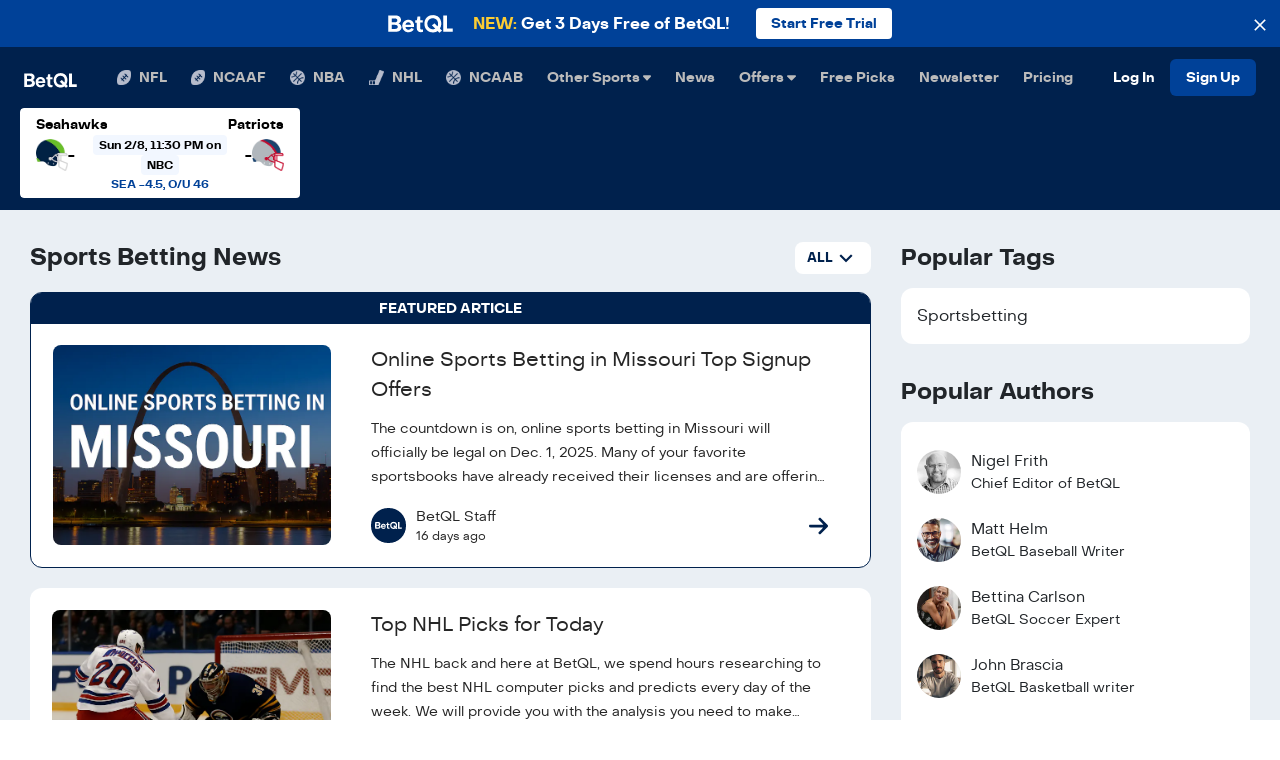

--- FILE ---
content_type: text/html; charset=utf-8
request_url: https://betql.co/news
body_size: 43498
content:
<!DOCTYPE html><html lang="en" class="h-100 w-100"><head><meta name="description" content="Outsmart the Sportsbook everyday. Proven computer model betting predictions make sports betting easy. Get the best bets today with real-time betting line movement and expert tips."/><meta name="twitter:card" content="summary_large_image"/><meta name="twitter:site" content="@betqlapp"/><meta name="twitter:creator" content="@betqlapp"/><meta property="fb:app_id" content="159390208060520"/><meta property="og:description" content="Outsmart the Sportsbook everyday. Proven computer model betting predictions make sports betting easy. Get the best bets today with real-time betting line movement and expert tips."/><meta property="og:type" content="website"/><meta property="og:locale" content="en_US"/><meta property="og:site_name" content="BetQL"/><meta charSet="utf-8"/><meta name="viewport" content="width=device-width, initial-scale=1, shrink-to-fit=no"/><meta name="theme-color" content="#00214d"/><meta name="format-detection" content="telephone=no"/><title> Sports Betting News | BetQL</title><meta name="robots" content="index,follow"/><meta property="og:title" content=" Sports Betting News | BetQL"/><meta property="og:url" content="https://www.betql.co/news"/><script type="application/ld+json">{"@context":"https://schema.org","@type":"Organization","name":"BetQL","url":"https://betql.co","sameAs":["https://www.facebook.com/betql/","https://www.instagram.com/betqlapp","https://www.linkedin.com/company/rotoql","https://twitter.com/betqlapp"]}</script><meta name="next-head-count" content="18"/><link rel="shortcut icon" type="image/x-icon" href="/favicon.ico"/><link rel="manifest" href="/manifest.json"/><link rel="preconnect" href="https://api.segment.io"/><link rel="preconnect" href="https://fonts.googleapis.com"/><link rel="preconnect" href="https://secure.quantserve.com"/><link rel="preconnect" href="https://betql-staging.prismic.io"/><link rel="preconnect" href="https://www.google-analytics.com"/><link rel="preconnect" href="https://sb.scorecardresearch.com"/><link rel="preconnect" href="https://connect.facebook.net"/><script src="https://www.dwin1.com/50141.js" type="text/javascript" defer=""></script><script>(function(w,d,s,l,i){w[l]=w[l]||[];w[l].push({'gtm.start':
              new Date().getTime(),event:'gtm.js'});var f=d.getElementsByTagName(s)[0],
              j=d.createElement(s),dl=l!='dataLayer'?'&l='+l:'';j.async=true;j.src=
              'https://www.googletagmanager.com/gtm.js?id='+i+dl;f.parentNode.insertBefore(j,f);
              })(window,document,'script','dataLayer','GTM-N779448');</script><script>function gtag(){dataLayer.push(arguments);}</script><script>// load Branch
              (function(b,r,a,n,c,h,_,s,d,k){if(!b[n]||!b[n]._q){for(;s<_.length;)c(h,_[s++]);d=r.createElement(a);d.async=1;d.src="https://cdn.branch.io/branch-latest.min.js";k=r.getElementsByTagName(a)[0];k.parentNode.insertBefore(d,k);b[n]=h}})(window,document,"script","branch",function(b,r){b[r]=function(){b._q.push([r,arguments])}},{_q:[],_v:1},"addListener applyCode autoAppIndex banner closeBanner closeJourney creditHistory credits data deepview deepviewCta first getCode init link logout redeem referrals removeListener sendSMS setBranchViewData setIdentity track validateCode trackCommerceEvent logEvent disableTracking qrCode".split(" "), 0);
              // init Branch
              branch.init('key_live_nc4Ns231c8kZMxIdIOmyKnfosueyrZ3y');</script><script>!function(){var analytics=window.analytics=window.analytics||[];if(!analytics.initialize)if(analytics.invoked)window.console&&console.error&&console.error("Segment snippet included twice.");else{analytics.invoked=!0;analytics.methods=["trackSubmit","trackClick","trackLink","trackForm","pageview","identify","reset","group","track","ready","alias","debug","page","once","off","on","addSourceMiddleware","addIntegrationMiddleware","setAnonymousId","addDestinationMiddleware"];analytics.factory=function(t){return function(){if(window.analytics.initialized)return window.analytics[t].apply(window.analytics,arguments);var e=Array.prototype.slice.call(arguments);e.unshift(t);analytics.push(e);return analytics}};for(var t=0;t<analytics.methods.length;t++){var key=analytics.methods[t];analytics[key]=analytics.factory(key)}analytics.load=function(key,t){var e=document.createElement("script");e.type="text/javascript";e.async=!0;e.src="https://cdn.segment.com/analytics.js/v1/" + key + "/analytics.min.js";var i=document.getElementsByTagName("script")[0];i.parentNode.insertBefore(e,i);analytics._loadOptions=t};analytics._writeKey="Ul3vpAwmYf7jRw6S7uIUM7VjlYRztExr";;analytics.SNIPPET_VERSION="4.16.0";
analytics.load("Ul3vpAwmYf7jRw6S7uIUM7VjlYRztExr");
analytics.page();
}}();</script><script>(function(c,a){if(!a.__SV){var b=window;try{var d,m,j,k=b.location,f=k.hash;d=function(a,b){return(m=a.match(RegExp(b+"=([^&]*)")))?m[1]:null};f&&d(f,"state")&&(j=JSON.parse(decodeURIComponent(d(f,"state"))),"mpeditor"===j.action&&(b.sessionStorage.setItem("_mpcehash",f),history.replaceState(j.desiredHash||"",c.title,k.pathname+k.search)))}catch(n){}var l,h;window.mixpanel=a;a._i=[];a.init=function(b,d,g){function c(b,i){var a=i.split(".");2==a.length&&(b=b[a[0]],i=a[1]);b[i]=function(){b.push([i].concat(Array.prototype.slice.call(arguments,
                0)))}}var e=a;"undefined"!==typeof g?e=a[g]=[]:g="mixpanel";e.people=e.people||[];e.toString=function(b){var a="mixpanel";"mixpanel"!==g&&(a+="."+g);b||(a+=" (stub)");return a};e.people.toString=function(){return e.toString(1)+".people (stub)"};l="disable time_event track track_pageview track_links track_forms track_with_groups add_group set_group remove_group register register_once alias unregister identify name_tag set_config reset opt_in_tracking opt_out_tracking has_opted_in_tracking has_opted_out_tracking clear_opt_in_out_tracking people.set people.set_once people.unset people.increment people.append people.union people.track_charge people.clear_charges people.delete_user people.remove".split(" ");
                for(h=0;h<l.length;h++)c(e,l[h]);var f="set set_once union unset remove delete".split(" ");e.get_group=function(){function a(c){b[c]=function(){call2_args=arguments;call2=[c].concat(Array.prototype.slice.call(call2_args,0));e.push([d,call2])}}for(var b={},d=["get_group"].concat(Array.prototype.slice.call(arguments,0)),c=0;c<f.length;c++)a(f[c]);return b};a._i.push([b,d,g])};a.__SV=1.2;b=c.createElement("script");b.type="text/javascript";b.async=!0;b.src="undefined"!==typeof MIXPANEL_CUSTOM_LIB_URL?
                MIXPANEL_CUSTOM_LIB_URL:"file:"===c.location.protocol&&"//cdn.mxpnl.com/libs/mixpanel-2-latest.min.js".match(/^\/\//)?"https://cdn.mxpnl.com/libs/mixpanel-2-latest.min.js":"//cdn.mxpnl.com/libs/mixpanel-2-latest.min.js";d=c.getElementsByTagName("script")[0];d.parentNode.insertBefore(b,d)}})(document,window.mixpanel||[]);
                mixpanel.init("cea3485b29560032e48910a736f94812");</script><script>!function(f,b,e,v,n,t,s)
                {if(f.fbq)return;n=f.fbq=function(){n.callMethod?
                n.callMethod.apply(n,arguments):n.queue.push(arguments)};
                if(!f._fbq)f._fbq=n;n.push=n;n.loaded=!0;n.version='2.0';
                n.queue=[];t=b.createElement(e);t.async=!0;
                t.src=v;s=b.getElementsByTagName(e)[0];
                s.parentNode.insertBefore(t,s)}(window, document,'script',
                'https://connect.facebook.net/en_US/fbevents.js');
                fbq('init', '344342939312573');
                fbq('track', 'PageView');</script><script defer="">(function initSib() {
                window.sib = { equeue: [], client_key: "3lnns8w3k3h9m7393gshe" };
                window.sendinblue = {}; for (var j = ['track', 'identify', 'trackLink', 'page'], i = 0; i < j.length; i++) { (function(k) { window.sendinblue[k] = function() { var arg = Array.prototype.slice.call(arguments); (window.sib[k] || function() { var t = {}; t[k] = arg; window.sib.equeue.push(t);})(arg[0], arg[1], arg[2]);};})(j[i]);}var n = document.createElement("script"),i = document.getElementsByTagName("script")[0]; n.type = "text/javascript", n.id = "sendinblue-js", n.async = !0, n.src = "https://sibautomation.com/sa.js?key=" + window.sib.client_key, i.parentNode.insertBefore(n, i), window.sendinblue.page();
            })();</script><script defer="" src="//static.cdn.prismic.io/prismic.js?repo=betql-staging&amp;new=true"></script><script defer="">
              !function(e,t,n,s,u,a){e.twq||(s=e.twq=function(){s.exe?s.exe.apply(s,arguments):s.queue.push(arguments);
              },s.version='1.1',s.queue=[],u=t.createElement(n),u.async=!0,u.src='https://static.ads-twitter.com/uwt.js',
              a=t.getElementsByTagName(n)[0],a.parentNode.insertBefore(u,a))}(window,document,'script');
              twq('config','o7g26');
              </script><style>:root, :host {
  --fa-font-solid: normal 900 1em/1 &#x27;Font Awesome 6 Solid&#x27;;
  --fa-font-regular: normal 400 1em/1 &#x27;Font Awesome 6 Regular&#x27;;
  --fa-font-light: normal 300 1em/1 &#x27;Font Awesome 6 Light&#x27;;
  --fa-font-thin: normal 100 1em/1 &#x27;Font Awesome 6 Thin&#x27;;
  --fa-font-duotone: normal 900 1em/1 &#x27;Font Awesome 6 Duotone&#x27;;
  --fa-font-sharp-solid: normal 900 1em/1 &#x27;Font Awesome 6 Sharp&#x27;;
  --fa-font-sharp-regular: normal 400 1em/1 &#x27;Font Awesome 6 Sharp&#x27;;
  --fa-font-sharp-light: normal 300 1em/1 &#x27;Font Awesome 6 Sharp&#x27;;
  --fa-font-brands: normal 400 1em/1 &#x27;Font Awesome 6 Brands&#x27;; }

svg:not(:root).svg-inline--fa, svg:not(:host).svg-inline--fa {
  overflow: visible;
  box-sizing: content-box; }

.svg-inline--fa {
  display: var(--fa-display, inline-block);
  height: 1em;
  overflow: visible;
  vertical-align: -.125em; }
  .svg-inline--fa.fa-2xs {
    vertical-align: 0.1em; }
  .svg-inline--fa.fa-xs {
    vertical-align: 0em; }
  .svg-inline--fa.fa-sm {
    vertical-align: -0.07143em; }
  .svg-inline--fa.fa-lg {
    vertical-align: -0.2em; }
  .svg-inline--fa.fa-xl {
    vertical-align: -0.25em; }
  .svg-inline--fa.fa-2xl {
    vertical-align: -0.3125em; }
  .svg-inline--fa.fa-pull-left {
    margin-right: var(--fa-pull-margin, 0.3em);
    width: auto; }
  .svg-inline--fa.fa-pull-right {
    margin-left: var(--fa-pull-margin, 0.3em);
    width: auto; }
  .svg-inline--fa.fa-li {
    width: var(--fa-li-width, 2em);
    top: 0.25em; }
  .svg-inline--fa.fa-fw {
    width: var(--fa-fw-width, 1.25em); }

.fa-layers svg.svg-inline--fa {
  bottom: 0;
  left: 0;
  margin: auto;
  position: absolute;
  right: 0;
  top: 0; }

.fa-layers-text, .fa-layers-counter {
  display: inline-block;
  position: absolute;
  text-align: center; }

.fa-layers {
  display: inline-block;
  height: 1em;
  position: relative;
  text-align: center;
  vertical-align: -.125em;
  width: 1em; }
  .fa-layers svg.svg-inline--fa {
    -webkit-transform-origin: center center;
            transform-origin: center center; }

.fa-layers-text {
  left: 50%;
  top: 50%;
  -webkit-transform: translate(-50%, -50%);
          transform: translate(-50%, -50%);
  -webkit-transform-origin: center center;
          transform-origin: center center; }

.fa-layers-counter {
  background-color: var(--fa-counter-background-color, #ff253a);
  border-radius: var(--fa-counter-border-radius, 1em);
  box-sizing: border-box;
  color: var(--fa-inverse, #fff);
  line-height: var(--fa-counter-line-height, 1);
  max-width: var(--fa-counter-max-width, 5em);
  min-width: var(--fa-counter-min-width, 1.5em);
  overflow: hidden;
  padding: var(--fa-counter-padding, 0.25em 0.5em);
  right: var(--fa-right, 0);
  text-overflow: ellipsis;
  top: var(--fa-top, 0);
  -webkit-transform: scale(var(--fa-counter-scale, 0.25));
          transform: scale(var(--fa-counter-scale, 0.25));
  -webkit-transform-origin: top right;
          transform-origin: top right; }

.fa-layers-bottom-right {
  bottom: var(--fa-bottom, 0);
  right: var(--fa-right, 0);
  top: auto;
  -webkit-transform: scale(var(--fa-layers-scale, 0.25));
          transform: scale(var(--fa-layers-scale, 0.25));
  -webkit-transform-origin: bottom right;
          transform-origin: bottom right; }

.fa-layers-bottom-left {
  bottom: var(--fa-bottom, 0);
  left: var(--fa-left, 0);
  right: auto;
  top: auto;
  -webkit-transform: scale(var(--fa-layers-scale, 0.25));
          transform: scale(var(--fa-layers-scale, 0.25));
  -webkit-transform-origin: bottom left;
          transform-origin: bottom left; }

.fa-layers-top-right {
  top: var(--fa-top, 0);
  right: var(--fa-right, 0);
  -webkit-transform: scale(var(--fa-layers-scale, 0.25));
          transform: scale(var(--fa-layers-scale, 0.25));
  -webkit-transform-origin: top right;
          transform-origin: top right; }

.fa-layers-top-left {
  left: var(--fa-left, 0);
  right: auto;
  top: var(--fa-top, 0);
  -webkit-transform: scale(var(--fa-layers-scale, 0.25));
          transform: scale(var(--fa-layers-scale, 0.25));
  -webkit-transform-origin: top left;
          transform-origin: top left; }

.fa-1x {
  font-size: 1em; }

.fa-2x {
  font-size: 2em; }

.fa-3x {
  font-size: 3em; }

.fa-4x {
  font-size: 4em; }

.fa-5x {
  font-size: 5em; }

.fa-6x {
  font-size: 6em; }

.fa-7x {
  font-size: 7em; }

.fa-8x {
  font-size: 8em; }

.fa-9x {
  font-size: 9em; }

.fa-10x {
  font-size: 10em; }

.fa-2xs {
  font-size: 0.625em;
  line-height: 0.1em;
  vertical-align: 0.225em; }

.fa-xs {
  font-size: 0.75em;
  line-height: 0.08333em;
  vertical-align: 0.125em; }

.fa-sm {
  font-size: 0.875em;
  line-height: 0.07143em;
  vertical-align: 0.05357em; }

.fa-lg {
  font-size: 1.25em;
  line-height: 0.05em;
  vertical-align: -0.075em; }

.fa-xl {
  font-size: 1.5em;
  line-height: 0.04167em;
  vertical-align: -0.125em; }

.fa-2xl {
  font-size: 2em;
  line-height: 0.03125em;
  vertical-align: -0.1875em; }

.fa-fw {
  text-align: center;
  width: 1.25em; }

.fa-ul {
  list-style-type: none;
  margin-left: var(--fa-li-margin, 2.5em);
  padding-left: 0; }
  .fa-ul &gt; li {
    position: relative; }

.fa-li {
  left: calc(var(--fa-li-width, 2em) * -1);
  position: absolute;
  text-align: center;
  width: var(--fa-li-width, 2em);
  line-height: inherit; }

.fa-border {
  border-color: var(--fa-border-color, #eee);
  border-radius: var(--fa-border-radius, 0.1em);
  border-style: var(--fa-border-style, solid);
  border-width: var(--fa-border-width, 0.08em);
  padding: var(--fa-border-padding, 0.2em 0.25em 0.15em); }

.fa-pull-left {
  float: left;
  margin-right: var(--fa-pull-margin, 0.3em); }

.fa-pull-right {
  float: right;
  margin-left: var(--fa-pull-margin, 0.3em); }

.fa-beat {
  -webkit-animation-name: fa-beat;
          animation-name: fa-beat;
  -webkit-animation-delay: var(--fa-animation-delay, 0s);
          animation-delay: var(--fa-animation-delay, 0s);
  -webkit-animation-direction: var(--fa-animation-direction, normal);
          animation-direction: var(--fa-animation-direction, normal);
  -webkit-animation-duration: var(--fa-animation-duration, 1s);
          animation-duration: var(--fa-animation-duration, 1s);
  -webkit-animation-iteration-count: var(--fa-animation-iteration-count, infinite);
          animation-iteration-count: var(--fa-animation-iteration-count, infinite);
  -webkit-animation-timing-function: var(--fa-animation-timing, ease-in-out);
          animation-timing-function: var(--fa-animation-timing, ease-in-out); }

.fa-bounce {
  -webkit-animation-name: fa-bounce;
          animation-name: fa-bounce;
  -webkit-animation-delay: var(--fa-animation-delay, 0s);
          animation-delay: var(--fa-animation-delay, 0s);
  -webkit-animation-direction: var(--fa-animation-direction, normal);
          animation-direction: var(--fa-animation-direction, normal);
  -webkit-animation-duration: var(--fa-animation-duration, 1s);
          animation-duration: var(--fa-animation-duration, 1s);
  -webkit-animation-iteration-count: var(--fa-animation-iteration-count, infinite);
          animation-iteration-count: var(--fa-animation-iteration-count, infinite);
  -webkit-animation-timing-function: var(--fa-animation-timing, cubic-bezier(0.28, 0.84, 0.42, 1));
          animation-timing-function: var(--fa-animation-timing, cubic-bezier(0.28, 0.84, 0.42, 1)); }

.fa-fade {
  -webkit-animation-name: fa-fade;
          animation-name: fa-fade;
  -webkit-animation-delay: var(--fa-animation-delay, 0s);
          animation-delay: var(--fa-animation-delay, 0s);
  -webkit-animation-direction: var(--fa-animation-direction, normal);
          animation-direction: var(--fa-animation-direction, normal);
  -webkit-animation-duration: var(--fa-animation-duration, 1s);
          animation-duration: var(--fa-animation-duration, 1s);
  -webkit-animation-iteration-count: var(--fa-animation-iteration-count, infinite);
          animation-iteration-count: var(--fa-animation-iteration-count, infinite);
  -webkit-animation-timing-function: var(--fa-animation-timing, cubic-bezier(0.4, 0, 0.6, 1));
          animation-timing-function: var(--fa-animation-timing, cubic-bezier(0.4, 0, 0.6, 1)); }

.fa-beat-fade {
  -webkit-animation-name: fa-beat-fade;
          animation-name: fa-beat-fade;
  -webkit-animation-delay: var(--fa-animation-delay, 0s);
          animation-delay: var(--fa-animation-delay, 0s);
  -webkit-animation-direction: var(--fa-animation-direction, normal);
          animation-direction: var(--fa-animation-direction, normal);
  -webkit-animation-duration: var(--fa-animation-duration, 1s);
          animation-duration: var(--fa-animation-duration, 1s);
  -webkit-animation-iteration-count: var(--fa-animation-iteration-count, infinite);
          animation-iteration-count: var(--fa-animation-iteration-count, infinite);
  -webkit-animation-timing-function: var(--fa-animation-timing, cubic-bezier(0.4, 0, 0.6, 1));
          animation-timing-function: var(--fa-animation-timing, cubic-bezier(0.4, 0, 0.6, 1)); }

.fa-flip {
  -webkit-animation-name: fa-flip;
          animation-name: fa-flip;
  -webkit-animation-delay: var(--fa-animation-delay, 0s);
          animation-delay: var(--fa-animation-delay, 0s);
  -webkit-animation-direction: var(--fa-animation-direction, normal);
          animation-direction: var(--fa-animation-direction, normal);
  -webkit-animation-duration: var(--fa-animation-duration, 1s);
          animation-duration: var(--fa-animation-duration, 1s);
  -webkit-animation-iteration-count: var(--fa-animation-iteration-count, infinite);
          animation-iteration-count: var(--fa-animation-iteration-count, infinite);
  -webkit-animation-timing-function: var(--fa-animation-timing, ease-in-out);
          animation-timing-function: var(--fa-animation-timing, ease-in-out); }

.fa-shake {
  -webkit-animation-name: fa-shake;
          animation-name: fa-shake;
  -webkit-animation-delay: var(--fa-animation-delay, 0s);
          animation-delay: var(--fa-animation-delay, 0s);
  -webkit-animation-direction: var(--fa-animation-direction, normal);
          animation-direction: var(--fa-animation-direction, normal);
  -webkit-animation-duration: var(--fa-animation-duration, 1s);
          animation-duration: var(--fa-animation-duration, 1s);
  -webkit-animation-iteration-count: var(--fa-animation-iteration-count, infinite);
          animation-iteration-count: var(--fa-animation-iteration-count, infinite);
  -webkit-animation-timing-function: var(--fa-animation-timing, linear);
          animation-timing-function: var(--fa-animation-timing, linear); }

.fa-spin {
  -webkit-animation-name: fa-spin;
          animation-name: fa-spin;
  -webkit-animation-delay: var(--fa-animation-delay, 0s);
          animation-delay: var(--fa-animation-delay, 0s);
  -webkit-animation-direction: var(--fa-animation-direction, normal);
          animation-direction: var(--fa-animation-direction, normal);
  -webkit-animation-duration: var(--fa-animation-duration, 2s);
          animation-duration: var(--fa-animation-duration, 2s);
  -webkit-animation-iteration-count: var(--fa-animation-iteration-count, infinite);
          animation-iteration-count: var(--fa-animation-iteration-count, infinite);
  -webkit-animation-timing-function: var(--fa-animation-timing, linear);
          animation-timing-function: var(--fa-animation-timing, linear); }

.fa-spin-reverse {
  --fa-animation-direction: reverse; }

.fa-pulse,
.fa-spin-pulse {
  -webkit-animation-name: fa-spin;
          animation-name: fa-spin;
  -webkit-animation-direction: var(--fa-animation-direction, normal);
          animation-direction: var(--fa-animation-direction, normal);
  -webkit-animation-duration: var(--fa-animation-duration, 1s);
          animation-duration: var(--fa-animation-duration, 1s);
  -webkit-animation-iteration-count: var(--fa-animation-iteration-count, infinite);
          animation-iteration-count: var(--fa-animation-iteration-count, infinite);
  -webkit-animation-timing-function: var(--fa-animation-timing, steps(8));
          animation-timing-function: var(--fa-animation-timing, steps(8)); }

@media (prefers-reduced-motion: reduce) {
  .fa-beat,
  .fa-bounce,
  .fa-fade,
  .fa-beat-fade,
  .fa-flip,
  .fa-pulse,
  .fa-shake,
  .fa-spin,
  .fa-spin-pulse {
    -webkit-animation-delay: -1ms;
            animation-delay: -1ms;
    -webkit-animation-duration: 1ms;
            animation-duration: 1ms;
    -webkit-animation-iteration-count: 1;
            animation-iteration-count: 1;
    -webkit-transition-delay: 0s;
            transition-delay: 0s;
    -webkit-transition-duration: 0s;
            transition-duration: 0s; } }

@-webkit-keyframes fa-beat {
  0%, 90% {
    -webkit-transform: scale(1);
            transform: scale(1); }
  45% {
    -webkit-transform: scale(var(--fa-beat-scale, 1.25));
            transform: scale(var(--fa-beat-scale, 1.25)); } }

@keyframes fa-beat {
  0%, 90% {
    -webkit-transform: scale(1);
            transform: scale(1); }
  45% {
    -webkit-transform: scale(var(--fa-beat-scale, 1.25));
            transform: scale(var(--fa-beat-scale, 1.25)); } }

@-webkit-keyframes fa-bounce {
  0% {
    -webkit-transform: scale(1, 1) translateY(0);
            transform: scale(1, 1) translateY(0); }
  10% {
    -webkit-transform: scale(var(--fa-bounce-start-scale-x, 1.1), var(--fa-bounce-start-scale-y, 0.9)) translateY(0);
            transform: scale(var(--fa-bounce-start-scale-x, 1.1), var(--fa-bounce-start-scale-y, 0.9)) translateY(0); }
  30% {
    -webkit-transform: scale(var(--fa-bounce-jump-scale-x, 0.9), var(--fa-bounce-jump-scale-y, 1.1)) translateY(var(--fa-bounce-height, -0.5em));
            transform: scale(var(--fa-bounce-jump-scale-x, 0.9), var(--fa-bounce-jump-scale-y, 1.1)) translateY(var(--fa-bounce-height, -0.5em)); }
  50% {
    -webkit-transform: scale(var(--fa-bounce-land-scale-x, 1.05), var(--fa-bounce-land-scale-y, 0.95)) translateY(0);
            transform: scale(var(--fa-bounce-land-scale-x, 1.05), var(--fa-bounce-land-scale-y, 0.95)) translateY(0); }
  57% {
    -webkit-transform: scale(1, 1) translateY(var(--fa-bounce-rebound, -0.125em));
            transform: scale(1, 1) translateY(var(--fa-bounce-rebound, -0.125em)); }
  64% {
    -webkit-transform: scale(1, 1) translateY(0);
            transform: scale(1, 1) translateY(0); }
  100% {
    -webkit-transform: scale(1, 1) translateY(0);
            transform: scale(1, 1) translateY(0); } }

@keyframes fa-bounce {
  0% {
    -webkit-transform: scale(1, 1) translateY(0);
            transform: scale(1, 1) translateY(0); }
  10% {
    -webkit-transform: scale(var(--fa-bounce-start-scale-x, 1.1), var(--fa-bounce-start-scale-y, 0.9)) translateY(0);
            transform: scale(var(--fa-bounce-start-scale-x, 1.1), var(--fa-bounce-start-scale-y, 0.9)) translateY(0); }
  30% {
    -webkit-transform: scale(var(--fa-bounce-jump-scale-x, 0.9), var(--fa-bounce-jump-scale-y, 1.1)) translateY(var(--fa-bounce-height, -0.5em));
            transform: scale(var(--fa-bounce-jump-scale-x, 0.9), var(--fa-bounce-jump-scale-y, 1.1)) translateY(var(--fa-bounce-height, -0.5em)); }
  50% {
    -webkit-transform: scale(var(--fa-bounce-land-scale-x, 1.05), var(--fa-bounce-land-scale-y, 0.95)) translateY(0);
            transform: scale(var(--fa-bounce-land-scale-x, 1.05), var(--fa-bounce-land-scale-y, 0.95)) translateY(0); }
  57% {
    -webkit-transform: scale(1, 1) translateY(var(--fa-bounce-rebound, -0.125em));
            transform: scale(1, 1) translateY(var(--fa-bounce-rebound, -0.125em)); }
  64% {
    -webkit-transform: scale(1, 1) translateY(0);
            transform: scale(1, 1) translateY(0); }
  100% {
    -webkit-transform: scale(1, 1) translateY(0);
            transform: scale(1, 1) translateY(0); } }

@-webkit-keyframes fa-fade {
  50% {
    opacity: var(--fa-fade-opacity, 0.4); } }

@keyframes fa-fade {
  50% {
    opacity: var(--fa-fade-opacity, 0.4); } }

@-webkit-keyframes fa-beat-fade {
  0%, 100% {
    opacity: var(--fa-beat-fade-opacity, 0.4);
    -webkit-transform: scale(1);
            transform: scale(1); }
  50% {
    opacity: 1;
    -webkit-transform: scale(var(--fa-beat-fade-scale, 1.125));
            transform: scale(var(--fa-beat-fade-scale, 1.125)); } }

@keyframes fa-beat-fade {
  0%, 100% {
    opacity: var(--fa-beat-fade-opacity, 0.4);
    -webkit-transform: scale(1);
            transform: scale(1); }
  50% {
    opacity: 1;
    -webkit-transform: scale(var(--fa-beat-fade-scale, 1.125));
            transform: scale(var(--fa-beat-fade-scale, 1.125)); } }

@-webkit-keyframes fa-flip {
  50% {
    -webkit-transform: rotate3d(var(--fa-flip-x, 0), var(--fa-flip-y, 1), var(--fa-flip-z, 0), var(--fa-flip-angle, -180deg));
            transform: rotate3d(var(--fa-flip-x, 0), var(--fa-flip-y, 1), var(--fa-flip-z, 0), var(--fa-flip-angle, -180deg)); } }

@keyframes fa-flip {
  50% {
    -webkit-transform: rotate3d(var(--fa-flip-x, 0), var(--fa-flip-y, 1), var(--fa-flip-z, 0), var(--fa-flip-angle, -180deg));
            transform: rotate3d(var(--fa-flip-x, 0), var(--fa-flip-y, 1), var(--fa-flip-z, 0), var(--fa-flip-angle, -180deg)); } }

@-webkit-keyframes fa-shake {
  0% {
    -webkit-transform: rotate(-15deg);
            transform: rotate(-15deg); }
  4% {
    -webkit-transform: rotate(15deg);
            transform: rotate(15deg); }
  8%, 24% {
    -webkit-transform: rotate(-18deg);
            transform: rotate(-18deg); }
  12%, 28% {
    -webkit-transform: rotate(18deg);
            transform: rotate(18deg); }
  16% {
    -webkit-transform: rotate(-22deg);
            transform: rotate(-22deg); }
  20% {
    -webkit-transform: rotate(22deg);
            transform: rotate(22deg); }
  32% {
    -webkit-transform: rotate(-12deg);
            transform: rotate(-12deg); }
  36% {
    -webkit-transform: rotate(12deg);
            transform: rotate(12deg); }
  40%, 100% {
    -webkit-transform: rotate(0deg);
            transform: rotate(0deg); } }

@keyframes fa-shake {
  0% {
    -webkit-transform: rotate(-15deg);
            transform: rotate(-15deg); }
  4% {
    -webkit-transform: rotate(15deg);
            transform: rotate(15deg); }
  8%, 24% {
    -webkit-transform: rotate(-18deg);
            transform: rotate(-18deg); }
  12%, 28% {
    -webkit-transform: rotate(18deg);
            transform: rotate(18deg); }
  16% {
    -webkit-transform: rotate(-22deg);
            transform: rotate(-22deg); }
  20% {
    -webkit-transform: rotate(22deg);
            transform: rotate(22deg); }
  32% {
    -webkit-transform: rotate(-12deg);
            transform: rotate(-12deg); }
  36% {
    -webkit-transform: rotate(12deg);
            transform: rotate(12deg); }
  40%, 100% {
    -webkit-transform: rotate(0deg);
            transform: rotate(0deg); } }

@-webkit-keyframes fa-spin {
  0% {
    -webkit-transform: rotate(0deg);
            transform: rotate(0deg); }
  100% {
    -webkit-transform: rotate(360deg);
            transform: rotate(360deg); } }

@keyframes fa-spin {
  0% {
    -webkit-transform: rotate(0deg);
            transform: rotate(0deg); }
  100% {
    -webkit-transform: rotate(360deg);
            transform: rotate(360deg); } }

.fa-rotate-90 {
  -webkit-transform: rotate(90deg);
          transform: rotate(90deg); }

.fa-rotate-180 {
  -webkit-transform: rotate(180deg);
          transform: rotate(180deg); }

.fa-rotate-270 {
  -webkit-transform: rotate(270deg);
          transform: rotate(270deg); }

.fa-flip-horizontal {
  -webkit-transform: scale(-1, 1);
          transform: scale(-1, 1); }

.fa-flip-vertical {
  -webkit-transform: scale(1, -1);
          transform: scale(1, -1); }

.fa-flip-both,
.fa-flip-horizontal.fa-flip-vertical {
  -webkit-transform: scale(-1, -1);
          transform: scale(-1, -1); }

.fa-rotate-by {
  -webkit-transform: rotate(var(--fa-rotate-angle, none));
          transform: rotate(var(--fa-rotate-angle, none)); }

.fa-stack {
  display: inline-block;
  vertical-align: middle;
  height: 2em;
  position: relative;
  width: 2.5em; }

.fa-stack-1x,
.fa-stack-2x {
  bottom: 0;
  left: 0;
  margin: auto;
  position: absolute;
  right: 0;
  top: 0;
  z-index: var(--fa-stack-z-index, auto); }

.svg-inline--fa.fa-stack-1x {
  height: 1em;
  width: 1.25em; }

.svg-inline--fa.fa-stack-2x {
  height: 2em;
  width: 2.5em; }

.fa-inverse {
  color: var(--fa-inverse, #fff); }

.sr-only,
.fa-sr-only {
  position: absolute;
  width: 1px;
  height: 1px;
  padding: 0;
  margin: -1px;
  overflow: hidden;
  clip: rect(0, 0, 0, 0);
  white-space: nowrap;
  border-width: 0; }

.sr-only-focusable:not(:focus),
.fa-sr-only-focusable:not(:focus) {
  position: absolute;
  width: 1px;
  height: 1px;
  padding: 0;
  margin: -1px;
  overflow: hidden;
  clip: rect(0, 0, 0, 0);
  white-space: nowrap;
  border-width: 0; }

.svg-inline--fa .fa-primary {
  fill: var(--fa-primary-color, currentColor);
  opacity: var(--fa-primary-opacity, 1); }

.svg-inline--fa .fa-secondary {
  fill: var(--fa-secondary-color, currentColor);
  opacity: var(--fa-secondary-opacity, 0.4); }

.svg-inline--fa.fa-swap-opacity .fa-primary {
  opacity: var(--fa-secondary-opacity, 0.4); }

.svg-inline--fa.fa-swap-opacity .fa-secondary {
  opacity: var(--fa-primary-opacity, 1); }

.svg-inline--fa mask .fa-primary,
.svg-inline--fa mask .fa-secondary {
  fill: black; }

.fad.fa-inverse,
.fa-duotone.fa-inverse {
  color: var(--fa-inverse, #fff); }
</style><script defer="">!function(){var e=window.AdvertiserMaxTrack=window.AdvertiserMaxTrack||[];
              if(e.invoked)window.console&&console.error&&console.error("FlexOffers library was included more than once.");
              else{e.invoked=!0,e.methods=["init","getClick","track"],e.factory=function(r){return function(){var t=Array.prototype.slice.call(arguments);
              return t.unshift(r),e.push(t),e}};for(var r=0;r<e.methods.length;r++){var t=e.methods[r];e[t]=e.factory(t)}e.init=function(r){var t=document.createElement("script");t.type="text/javascript",t.async=!0,t.src="https://advertisermax.flexoffers.com/vendors/advertisermax/advertisermax.tracking.lib.js";
              var n=document.getElementsByTagName("script")[0];n.parentNode.insertBefore(t,n),e.advertiserId=r}}}();
              AdvertiserMaxTrack.init("d4c374e6-862f-4ebd-83cc-d5129ffd9ab1");
              AdvertiserMaxTrack.getClick();
              </script><noscript data-n-css=""></noscript><script defer="" crossorigin="" nomodule="" src="/_next/static/chunks/polyfills-c67a75d1b6f99dc8.js"></script><script src="/_next/static/chunks/webpack-bb68d41e990212b2.js" defer="" crossorigin=""></script><script src="/_next/static/chunks/framework-b78bc773b89d3272.js" defer="" crossorigin=""></script><script src="/_next/static/chunks/main-62f178bde2ecce0b.js" defer="" crossorigin=""></script><script src="/_next/static/chunks/pages/_app-07723a4dff1d9855.js" defer="" crossorigin=""></script><script src="/_next/static/chunks/4742-9905a7dc62a37701.js" defer="" crossorigin=""></script><script src="/_next/static/chunks/8591-d21453352e011f8c.js" defer="" crossorigin=""></script><script src="/_next/static/chunks/pages/news-f07450dd67f5eb0b.js" defer="" crossorigin=""></script><script src="/_next/static/ed6fe785999fcacfde4b1525a11212e55acab98a/_buildManifest.js" defer="" crossorigin=""></script><script src="/_next/static/ed6fe785999fcacfde4b1525a11212e55acab98a/_ssgManifest.js" defer="" crossorigin=""></script><style id="__jsx-8bd1a68c407fcd77">@font-face{font-family:"Object Sans";src:url("/fonts/objectsans-regular-webfont.woff")format("woff");font-weight:normal;font-style:normal;font-display:swap}@font-face{font-family:"Object Sans";src:url("/fonts/objectsans-slanted-webfont.woff")format("woff");font-weight:normal;font-style:italic;font-display:swap}@font-face{font-family:"Object Sans";src:url("/fonts/objectsans-bold-webfont.woff")format("woff");font-weight:bold;font-style:normal;font-display:swap}@font-face{font-family:"Object Sans";src:url("/fonts/objectsans-boldslanted-webfont.woff")format("woff");font-weight:bold;font-style:italic;font-display:swap}@font-face{font-family:"Object Sans";src:url("/fonts/objectsans-heavy-webfont.woff")format("woff");font-weight:900;font-style:normal;font-display:swap}@font-face{font-family:"Object Sans";src:url("/fonts/objectsans-heavyslanted-webfont.woff")format("woff");font-weight:900;font-style:italic;font-display:swap}@font-face{font-family:"Telegraf";src:url("/fonts/telegraf-regular-webfont.woff")format("woff");font-weight:normal;font-style:normal;font-display:swap}@font-face{font-family:"Telegraf";src:url("/fonts/telegraf-bold-webfont.woff")format("woff");font-weight:bold;font-style:normal;font-display:swap}@font-face{font-family:"Telegraf";src:url("/fonts/telegraf-ultrabold-webfont.woff")format("woff");font-weight:900;font-style:normal;font-display:swap}*,*::before,*::after{-webkit-box-sizing:border-box;-moz-box-sizing:border-box;box-sizing:border-box}html{font-family:sans-serif;line-height:1.15;-webkit-text-size-adjust:100%;-webkit-tap-highlight-color:rgba(0,0,0,0)}article,aside,figcaption,figure,footer,header,hgroup,main,nav,section{display:block}body{margin:0;font-family:"Object Sans",sans-serif;font-size:1rem;font-weight:400;line-height:1.5;color:#212529;text-align:left;background-color:#fff}[tabindex="-1"]:focus:not(:focus-visible){outline:0!important}hr{-webkit-box-sizing:content-box;-moz-box-sizing:content-box;box-sizing:content-box;height:0;overflow:visible}h1,h2,h3,h4,h5,h6{margin-top:0;margin-bottom:.5rem}p{margin-top:0;margin-bottom:1rem}abbr[title],abbr[data-original-title]{text-decoration:underline;-webkit-text-decoration:underline dotted;-moz-text-decoration:underline dotted;text-decoration:underline dotted;cursor:help;border-bottom:0;-webkit-text-decoration-skip-ink:none;text-decoration-skip-ink:none}address{margin-bottom:1rem;font-style:normal;line-height:inherit}ol,ul,dl{margin-top:0;margin-bottom:1rem}ol ol,ul ul,ol ul,ul ol{margin-bottom:0}dt{font-weight:700}dd{margin-bottom:.5rem;margin-left:0}blockquote{margin:0 0 1rem}b,strong{font-weight:bolder}small{font-size:80%}sub,sup{position:relative;font-size:75%;line-height:0;vertical-align:baseline}sub{bottom:-.25em}sup{top:-.5em}a{color:#004198;text-decoration:none;background-color:rgba(0,0,0,0)}a:hover{color:#00204c;text-decoration:underline}a:not([href]):not([class]){color:inherit;text-decoration:none}a:not([href]):not([class]):hover{color:inherit;text-decoration:none}pre,code,kbd,samp{font-family:SFMono-Regular,Menlo,Monaco,Consolas,"Liberation Mono","Courier New",monospace;font-size:1em}pre{margin-top:0;margin-bottom:1rem;overflow:auto;-ms-overflow-style:scrollbar}figure{margin:0 0 1rem}img{vertical-align:middle;border-style:none}svg{overflow:hidden;vertical-align:middle}table{border-collapse:collapse}caption{padding-top:.75rem;padding-bottom:.75rem;color:#6c757d;text-align:left;caption-side:bottom}th{text-align:inherit;text-align:-webkit-match-parent}label{display:inline-block;margin-bottom:.5rem}button{-webkit-border-radius:0;-moz-border-radius:0;border-radius:0}button:focus:not(:focus-visible){outline:0}input,button,select,optgroup,textarea{margin:0;font-family:inherit;font-size:inherit;line-height:inherit}button,input{overflow:visible}button,select{text-transform:none}[role=button]{cursor:pointer}select{word-wrap:normal}button,[type=button],[type=reset],[type=submit]{-webkit-appearance:button}button:not(:disabled),[type=button]:not(:disabled),[type=reset]:not(:disabled),[type=submit]:not(:disabled){cursor:pointer}button::-moz-focus-inner,[type=button]::-moz-focus-inner,[type=reset]::-moz-focus-inner,[type=submit]::-moz-focus-inner{padding:0;border-style:none}input[type=radio],input[type=checkbox]{-webkit-box-sizing:border-box;-moz-box-sizing:border-box;box-sizing:border-box;padding:0}textarea{overflow:auto;resize:vertical}fieldset{min-width:0;padding:0;margin:0;border:0}legend{display:block;width:100%;max-width:100%;padding:0;margin-bottom:.5rem;font-size:1.5rem;line-height:inherit;color:inherit;white-space:normal}progress{vertical-align:baseline}[type=number]::-webkit-inner-spin-button,[type=number]::-webkit-outer-spin-button{height:auto}[type=search]{outline-offset:-2px;-webkit-appearance:none}[type=search]::-webkit-search-decoration{-webkit-appearance:none}::-webkit-file-upload-button{font:inherit;-webkit-appearance:button}output{display:inline-block}summary{display:list-item;cursor:pointer}template{display:none}[hidden]{display:none!important}.container,.container-fluid,.container-xl,.container-lg,.container-md,.container-sm{width:100%;padding-right:15px;padding-left:15px;margin-right:auto;margin-left:auto}@media(min-width:576px){.container-sm,.container{max-width:540px}}@media(min-width:768px){.container-md,.container-sm,.container{max-width:720px}}@media(min-width:992px){.container-lg,.container-md,.container-sm,.container{max-width:960px}}@media(min-width:1200px){.container-xl,.container-lg,.container-md,.container-sm,.container{max-width:1140px}}.row{display:-webkit-box;display:-webkit-flex;display:-moz-box;display:-ms-flexbox;display:flex;-webkit-flex-wrap:wrap;-ms-flex-wrap:wrap;flex-wrap:wrap;margin-right:-15px;margin-left:-15px}.no-gutters{margin-right:0;margin-left:0}.no-gutters>.col,.no-gutters>[class*=col-]{padding-right:0;padding-left:0}.col-xl,.col-xl-auto,.col-xl-12,.col-xl-11,.col-xl-10,.col-xl-9,.col-xl-8,.col-xl-7,.col-xl-6,.col-xl-5,.col-xl-4,.col-xl-3,.col-xl-2,.col-xl-1,.col-lg,.col-lg-auto,.col-lg-12,.col-lg-11,.col-lg-10,.col-lg-9,.col-lg-8,.col-lg-7,.col-lg-6,.col-lg-5,.col-lg-4,.col-lg-3,.col-lg-2,.col-lg-1,.col-md,.col-md-auto,.col-md-12,.col-md-11,.col-md-10,.col-md-9,.col-md-8,.col-md-7,.col-md-6,.col-md-5,.col-md-4,.col-md-3,.col-md-2,.col-md-1,.col-sm,.col-sm-auto,.col-sm-12,.col-sm-11,.col-sm-10,.col-sm-9,.col-sm-8,.col-sm-7,.col-sm-6,.col-sm-5,.col-sm-4,.col-sm-3,.col-sm-2,.col-sm-1,.col,.col-auto,.col-12,.col-11,.col-10,.col-9,.col-8,.col-7,.col-6,.col-5,.col-4,.col-3,.col-2,.col-1{position:relative;width:100%;padding-right:15px;padding-left:15px}.col{-webkit-flex-basis:0;-ms-flex-preferred-size:0;flex-basis:0;-webkit-box-flex:1;-webkit-flex-grow:1;-moz-box-flex:1;-ms-flex-positive:1;flex-grow:1;max-width:100%}.row-cols-1>*{-webkit-box-flex:0;-webkit-flex:0 0 100%;-moz-box-flex:0;-ms-flex:0 0 100%;flex:0 0 100%;max-width:100%}.row-cols-2>*{-webkit-box-flex:0;-webkit-flex:0 0 50%;-moz-box-flex:0;-ms-flex:0 0 50%;flex:0 0 50%;max-width:50%}.row-cols-3>*{-webkit-box-flex:0;-webkit-flex:0 0 33.3333333333%;-moz-box-flex:0;-ms-flex:0 0 33.3333333333%;flex:0 0 33.3333333333%;max-width:33.3333333333%}.row-cols-4>*{-webkit-box-flex:0;-webkit-flex:0 0 25%;-moz-box-flex:0;-ms-flex:0 0 25%;flex:0 0 25%;max-width:25%}.row-cols-5>*{-webkit-box-flex:0;-webkit-flex:0 0 20%;-moz-box-flex:0;-ms-flex:0 0 20%;flex:0 0 20%;max-width:20%}.row-cols-6>*{-webkit-box-flex:0;-webkit-flex:0 0 16.6666666667%;-moz-box-flex:0;-ms-flex:0 0 16.6666666667%;flex:0 0 16.6666666667%;max-width:16.6666666667%}.col-auto{-webkit-box-flex:0;-webkit-flex:0 0 auto;-moz-box-flex:0;-ms-flex:0 0 auto;flex:0 0 auto;width:auto;max-width:100%}.col-1{-webkit-box-flex:0;-webkit-flex:0 0 8.33333333%;-moz-box-flex:0;-ms-flex:0 0 8.33333333%;flex:0 0 8.33333333%;max-width:8.33333333%}.col-2{-webkit-box-flex:0;-webkit-flex:0 0 16.66666667%;-moz-box-flex:0;-ms-flex:0 0 16.66666667%;flex:0 0 16.66666667%;max-width:16.66666667%}.col-3{-webkit-box-flex:0;-webkit-flex:0 0 25%;-moz-box-flex:0;-ms-flex:0 0 25%;flex:0 0 25%;max-width:25%}.col-4{-webkit-box-flex:0;-webkit-flex:0 0 33.33333333%;-moz-box-flex:0;-ms-flex:0 0 33.33333333%;flex:0 0 33.33333333%;max-width:33.33333333%}.col-5{-webkit-box-flex:0;-webkit-flex:0 0 41.66666667%;-moz-box-flex:0;-ms-flex:0 0 41.66666667%;flex:0 0 41.66666667%;max-width:41.66666667%}.col-6{-webkit-box-flex:0;-webkit-flex:0 0 50%;-moz-box-flex:0;-ms-flex:0 0 50%;flex:0 0 50%;max-width:50%}.col-7{-webkit-box-flex:0;-webkit-flex:0 0 58.33333333%;-moz-box-flex:0;-ms-flex:0 0 58.33333333%;flex:0 0 58.33333333%;max-width:58.33333333%}.col-8{-webkit-box-flex:0;-webkit-flex:0 0 66.66666667%;-moz-box-flex:0;-ms-flex:0 0 66.66666667%;flex:0 0 66.66666667%;max-width:66.66666667%}.col-9{-webkit-box-flex:0;-webkit-flex:0 0 75%;-moz-box-flex:0;-ms-flex:0 0 75%;flex:0 0 75%;max-width:75%}.col-10{-webkit-box-flex:0;-webkit-flex:0 0 83.33333333%;-moz-box-flex:0;-ms-flex:0 0 83.33333333%;flex:0 0 83.33333333%;max-width:83.33333333%}.col-11{-webkit-box-flex:0;-webkit-flex:0 0 91.66666667%;-moz-box-flex:0;-ms-flex:0 0 91.66666667%;flex:0 0 91.66666667%;max-width:91.66666667%}.col-12{-webkit-box-flex:0;-webkit-flex:0 0 100%;-moz-box-flex:0;-ms-flex:0 0 100%;flex:0 0 100%;max-width:100%}.order-first{-webkit-box-ordinal-group:0;-webkit-order:-1;-moz-box-ordinal-group:0;-ms-flex-order:-1;order:-1}.order-last{-webkit-box-ordinal-group:14;-webkit-order:13;-moz-box-ordinal-group:14;-ms-flex-order:13;order:13}.order-0{-webkit-box-ordinal-group:1;-webkit-order:0;-moz-box-ordinal-group:1;-ms-flex-order:0;order:0}.order-1{-webkit-box-ordinal-group:2;-webkit-order:1;-moz-box-ordinal-group:2;-ms-flex-order:1;order:1}.order-2{-webkit-box-ordinal-group:3;-webkit-order:2;-moz-box-ordinal-group:3;-ms-flex-order:2;order:2}.order-3{-webkit-box-ordinal-group:4;-webkit-order:3;-moz-box-ordinal-group:4;-ms-flex-order:3;order:3}.order-4{-webkit-box-ordinal-group:5;-webkit-order:4;-moz-box-ordinal-group:5;-ms-flex-order:4;order:4}.order-5{-webkit-box-ordinal-group:6;-webkit-order:5;-moz-box-ordinal-group:6;-ms-flex-order:5;order:5}.order-6{-webkit-box-ordinal-group:7;-webkit-order:6;-moz-box-ordinal-group:7;-ms-flex-order:6;order:6}.order-7{-webkit-box-ordinal-group:8;-webkit-order:7;-moz-box-ordinal-group:8;-ms-flex-order:7;order:7}.order-8{-webkit-box-ordinal-group:9;-webkit-order:8;-moz-box-ordinal-group:9;-ms-flex-order:8;order:8}.order-9{-webkit-box-ordinal-group:10;-webkit-order:9;-moz-box-ordinal-group:10;-ms-flex-order:9;order:9}.order-10{-webkit-box-ordinal-group:11;-webkit-order:10;-moz-box-ordinal-group:11;-ms-flex-order:10;order:10}.order-11{-webkit-box-ordinal-group:12;-webkit-order:11;-moz-box-ordinal-group:12;-ms-flex-order:11;order:11}.order-12{-webkit-box-ordinal-group:13;-webkit-order:12;-moz-box-ordinal-group:13;-ms-flex-order:12;order:12}.offset-1{margin-left:8.33333333%}.offset-2{margin-left:16.66666667%}.offset-3{margin-left:25%}.offset-4{margin-left:33.33333333%}.offset-5{margin-left:41.66666667%}.offset-6{margin-left:50%}.offset-7{margin-left:58.33333333%}.offset-8{margin-left:66.66666667%}.offset-9{margin-left:75%}.offset-10{margin-left:83.33333333%}.offset-11{margin-left:91.66666667%}@media(min-width:576px){.col-sm{-webkit-flex-basis:0;-ms-flex-preferred-size:0;flex-basis:0;-webkit-box-flex:1;-webkit-flex-grow:1;-moz-box-flex:1;-ms-flex-positive:1;flex-grow:1;max-width:100%}.row-cols-sm-1>*{-webkit-box-flex:0;-webkit-flex:0 0 100%;-moz-box-flex:0;-ms-flex:0 0 100%;flex:0 0 100%;max-width:100%}.row-cols-sm-2>*{-webkit-box-flex:0;-webkit-flex:0 0 50%;-moz-box-flex:0;-ms-flex:0 0 50%;flex:0 0 50%;max-width:50%}.row-cols-sm-3>*{-webkit-box-flex:0;-webkit-flex:0 0 33.3333333333%;-moz-box-flex:0;-ms-flex:0 0 33.3333333333%;flex:0 0 33.3333333333%;max-width:33.3333333333%}.row-cols-sm-4>*{-webkit-box-flex:0;-webkit-flex:0 0 25%;-moz-box-flex:0;-ms-flex:0 0 25%;flex:0 0 25%;max-width:25%}.row-cols-sm-5>*{-webkit-box-flex:0;-webkit-flex:0 0 20%;-moz-box-flex:0;-ms-flex:0 0 20%;flex:0 0 20%;max-width:20%}.row-cols-sm-6>*{-webkit-box-flex:0;-webkit-flex:0 0 16.6666666667%;-moz-box-flex:0;-ms-flex:0 0 16.6666666667%;flex:0 0 16.6666666667%;max-width:16.6666666667%}.col-sm-auto{-webkit-box-flex:0;-webkit-flex:0 0 auto;-moz-box-flex:0;-ms-flex:0 0 auto;flex:0 0 auto;width:auto;max-width:100%}.col-sm-1{-webkit-box-flex:0;-webkit-flex:0 0 8.33333333%;-moz-box-flex:0;-ms-flex:0 0 8.33333333%;flex:0 0 8.33333333%;max-width:8.33333333%}.col-sm-2{-webkit-box-flex:0;-webkit-flex:0 0 16.66666667%;-moz-box-flex:0;-ms-flex:0 0 16.66666667%;flex:0 0 16.66666667%;max-width:16.66666667%}.col-sm-3{-webkit-box-flex:0;-webkit-flex:0 0 25%;-moz-box-flex:0;-ms-flex:0 0 25%;flex:0 0 25%;max-width:25%}.col-sm-4{-webkit-box-flex:0;-webkit-flex:0 0 33.33333333%;-moz-box-flex:0;-ms-flex:0 0 33.33333333%;flex:0 0 33.33333333%;max-width:33.33333333%}.col-sm-5{-webkit-box-flex:0;-webkit-flex:0 0 41.66666667%;-moz-box-flex:0;-ms-flex:0 0 41.66666667%;flex:0 0 41.66666667%;max-width:41.66666667%}.col-sm-6{-webkit-box-flex:0;-webkit-flex:0 0 50%;-moz-box-flex:0;-ms-flex:0 0 50%;flex:0 0 50%;max-width:50%}.col-sm-7{-webkit-box-flex:0;-webkit-flex:0 0 58.33333333%;-moz-box-flex:0;-ms-flex:0 0 58.33333333%;flex:0 0 58.33333333%;max-width:58.33333333%}.col-sm-8{-webkit-box-flex:0;-webkit-flex:0 0 66.66666667%;-moz-box-flex:0;-ms-flex:0 0 66.66666667%;flex:0 0 66.66666667%;max-width:66.66666667%}.col-sm-9{-webkit-box-flex:0;-webkit-flex:0 0 75%;-moz-box-flex:0;-ms-flex:0 0 75%;flex:0 0 75%;max-width:75%}.col-sm-10{-webkit-box-flex:0;-webkit-flex:0 0 83.33333333%;-moz-box-flex:0;-ms-flex:0 0 83.33333333%;flex:0 0 83.33333333%;max-width:83.33333333%}.col-sm-11{-webkit-box-flex:0;-webkit-flex:0 0 91.66666667%;-moz-box-flex:0;-ms-flex:0 0 91.66666667%;flex:0 0 91.66666667%;max-width:91.66666667%}.col-sm-12{-webkit-box-flex:0;-webkit-flex:0 0 100%;-moz-box-flex:0;-ms-flex:0 0 100%;flex:0 0 100%;max-width:100%}.order-sm-first{-webkit-box-ordinal-group:0;-webkit-order:-1;-moz-box-ordinal-group:0;-ms-flex-order:-1;order:-1}.order-sm-last{-webkit-box-ordinal-group:14;-webkit-order:13;-moz-box-ordinal-group:14;-ms-flex-order:13;order:13}.order-sm-0{-webkit-box-ordinal-group:1;-webkit-order:0;-moz-box-ordinal-group:1;-ms-flex-order:0;order:0}.order-sm-1{-webkit-box-ordinal-group:2;-webkit-order:1;-moz-box-ordinal-group:2;-ms-flex-order:1;order:1}.order-sm-2{-webkit-box-ordinal-group:3;-webkit-order:2;-moz-box-ordinal-group:3;-ms-flex-order:2;order:2}.order-sm-3{-webkit-box-ordinal-group:4;-webkit-order:3;-moz-box-ordinal-group:4;-ms-flex-order:3;order:3}.order-sm-4{-webkit-box-ordinal-group:5;-webkit-order:4;-moz-box-ordinal-group:5;-ms-flex-order:4;order:4}.order-sm-5{-webkit-box-ordinal-group:6;-webkit-order:5;-moz-box-ordinal-group:6;-ms-flex-order:5;order:5}.order-sm-6{-webkit-box-ordinal-group:7;-webkit-order:6;-moz-box-ordinal-group:7;-ms-flex-order:6;order:6}.order-sm-7{-webkit-box-ordinal-group:8;-webkit-order:7;-moz-box-ordinal-group:8;-ms-flex-order:7;order:7}.order-sm-8{-webkit-box-ordinal-group:9;-webkit-order:8;-moz-box-ordinal-group:9;-ms-flex-order:8;order:8}.order-sm-9{-webkit-box-ordinal-group:10;-webkit-order:9;-moz-box-ordinal-group:10;-ms-flex-order:9;order:9}.order-sm-10{-webkit-box-ordinal-group:11;-webkit-order:10;-moz-box-ordinal-group:11;-ms-flex-order:10;order:10}.order-sm-11{-webkit-box-ordinal-group:12;-webkit-order:11;-moz-box-ordinal-group:12;-ms-flex-order:11;order:11}.order-sm-12{-webkit-box-ordinal-group:13;-webkit-order:12;-moz-box-ordinal-group:13;-ms-flex-order:12;order:12}.offset-sm-0{margin-left:0}.offset-sm-1{margin-left:8.33333333%}.offset-sm-2{margin-left:16.66666667%}.offset-sm-3{margin-left:25%}.offset-sm-4{margin-left:33.33333333%}.offset-sm-5{margin-left:41.66666667%}.offset-sm-6{margin-left:50%}.offset-sm-7{margin-left:58.33333333%}.offset-sm-8{margin-left:66.66666667%}.offset-sm-9{margin-left:75%}.offset-sm-10{margin-left:83.33333333%}.offset-sm-11{margin-left:91.66666667%}}@media(min-width:768px){.col-md{-webkit-flex-basis:0;-ms-flex-preferred-size:0;flex-basis:0;-webkit-box-flex:1;-webkit-flex-grow:1;-moz-box-flex:1;-ms-flex-positive:1;flex-grow:1;max-width:100%}.row-cols-md-1>*{-webkit-box-flex:0;-webkit-flex:0 0 100%;-moz-box-flex:0;-ms-flex:0 0 100%;flex:0 0 100%;max-width:100%}.row-cols-md-2>*{-webkit-box-flex:0;-webkit-flex:0 0 50%;-moz-box-flex:0;-ms-flex:0 0 50%;flex:0 0 50%;max-width:50%}.row-cols-md-3>*{-webkit-box-flex:0;-webkit-flex:0 0 33.3333333333%;-moz-box-flex:0;-ms-flex:0 0 33.3333333333%;flex:0 0 33.3333333333%;max-width:33.3333333333%}.row-cols-md-4>*{-webkit-box-flex:0;-webkit-flex:0 0 25%;-moz-box-flex:0;-ms-flex:0 0 25%;flex:0 0 25%;max-width:25%}.row-cols-md-5>*{-webkit-box-flex:0;-webkit-flex:0 0 20%;-moz-box-flex:0;-ms-flex:0 0 20%;flex:0 0 20%;max-width:20%}.row-cols-md-6>*{-webkit-box-flex:0;-webkit-flex:0 0 16.6666666667%;-moz-box-flex:0;-ms-flex:0 0 16.6666666667%;flex:0 0 16.6666666667%;max-width:16.6666666667%}.col-md-auto{-webkit-box-flex:0;-webkit-flex:0 0 auto;-moz-box-flex:0;-ms-flex:0 0 auto;flex:0 0 auto;width:auto;max-width:100%}.col-md-1{-webkit-box-flex:0;-webkit-flex:0 0 8.33333333%;-moz-box-flex:0;-ms-flex:0 0 8.33333333%;flex:0 0 8.33333333%;max-width:8.33333333%}.col-md-2{-webkit-box-flex:0;-webkit-flex:0 0 16.66666667%;-moz-box-flex:0;-ms-flex:0 0 16.66666667%;flex:0 0 16.66666667%;max-width:16.66666667%}.col-md-3{-webkit-box-flex:0;-webkit-flex:0 0 25%;-moz-box-flex:0;-ms-flex:0 0 25%;flex:0 0 25%;max-width:25%}.col-md-4{-webkit-box-flex:0;-webkit-flex:0 0 33.33333333%;-moz-box-flex:0;-ms-flex:0 0 33.33333333%;flex:0 0 33.33333333%;max-width:33.33333333%}.col-md-5{-webkit-box-flex:0;-webkit-flex:0 0 41.66666667%;-moz-box-flex:0;-ms-flex:0 0 41.66666667%;flex:0 0 41.66666667%;max-width:41.66666667%}.col-md-6{-webkit-box-flex:0;-webkit-flex:0 0 50%;-moz-box-flex:0;-ms-flex:0 0 50%;flex:0 0 50%;max-width:50%}.col-md-7{-webkit-box-flex:0;-webkit-flex:0 0 58.33333333%;-moz-box-flex:0;-ms-flex:0 0 58.33333333%;flex:0 0 58.33333333%;max-width:58.33333333%}.col-md-8{-webkit-box-flex:0;-webkit-flex:0 0 66.66666667%;-moz-box-flex:0;-ms-flex:0 0 66.66666667%;flex:0 0 66.66666667%;max-width:66.66666667%}.col-md-9{-webkit-box-flex:0;-webkit-flex:0 0 75%;-moz-box-flex:0;-ms-flex:0 0 75%;flex:0 0 75%;max-width:75%}.col-md-10{-webkit-box-flex:0;-webkit-flex:0 0 83.33333333%;-moz-box-flex:0;-ms-flex:0 0 83.33333333%;flex:0 0 83.33333333%;max-width:83.33333333%}.col-md-11{-webkit-box-flex:0;-webkit-flex:0 0 91.66666667%;-moz-box-flex:0;-ms-flex:0 0 91.66666667%;flex:0 0 91.66666667%;max-width:91.66666667%}.col-md-12{-webkit-box-flex:0;-webkit-flex:0 0 100%;-moz-box-flex:0;-ms-flex:0 0 100%;flex:0 0 100%;max-width:100%}.order-md-first{-webkit-box-ordinal-group:0;-webkit-order:-1;-moz-box-ordinal-group:0;-ms-flex-order:-1;order:-1}.order-md-last{-webkit-box-ordinal-group:14;-webkit-order:13;-moz-box-ordinal-group:14;-ms-flex-order:13;order:13}.order-md-0{-webkit-box-ordinal-group:1;-webkit-order:0;-moz-box-ordinal-group:1;-ms-flex-order:0;order:0}.order-md-1{-webkit-box-ordinal-group:2;-webkit-order:1;-moz-box-ordinal-group:2;-ms-flex-order:1;order:1}.order-md-2{-webkit-box-ordinal-group:3;-webkit-order:2;-moz-box-ordinal-group:3;-ms-flex-order:2;order:2}.order-md-3{-webkit-box-ordinal-group:4;-webkit-order:3;-moz-box-ordinal-group:4;-ms-flex-order:3;order:3}.order-md-4{-webkit-box-ordinal-group:5;-webkit-order:4;-moz-box-ordinal-group:5;-ms-flex-order:4;order:4}.order-md-5{-webkit-box-ordinal-group:6;-webkit-order:5;-moz-box-ordinal-group:6;-ms-flex-order:5;order:5}.order-md-6{-webkit-box-ordinal-group:7;-webkit-order:6;-moz-box-ordinal-group:7;-ms-flex-order:6;order:6}.order-md-7{-webkit-box-ordinal-group:8;-webkit-order:7;-moz-box-ordinal-group:8;-ms-flex-order:7;order:7}.order-md-8{-webkit-box-ordinal-group:9;-webkit-order:8;-moz-box-ordinal-group:9;-ms-flex-order:8;order:8}.order-md-9{-webkit-box-ordinal-group:10;-webkit-order:9;-moz-box-ordinal-group:10;-ms-flex-order:9;order:9}.order-md-10{-webkit-box-ordinal-group:11;-webkit-order:10;-moz-box-ordinal-group:11;-ms-flex-order:10;order:10}.order-md-11{-webkit-box-ordinal-group:12;-webkit-order:11;-moz-box-ordinal-group:12;-ms-flex-order:11;order:11}.order-md-12{-webkit-box-ordinal-group:13;-webkit-order:12;-moz-box-ordinal-group:13;-ms-flex-order:12;order:12}.offset-md-0{margin-left:0}.offset-md-1{margin-left:8.33333333%}.offset-md-2{margin-left:16.66666667%}.offset-md-3{margin-left:25%}.offset-md-4{margin-left:33.33333333%}.offset-md-5{margin-left:41.66666667%}.offset-md-6{margin-left:50%}.offset-md-7{margin-left:58.33333333%}.offset-md-8{margin-left:66.66666667%}.offset-md-9{margin-left:75%}.offset-md-10{margin-left:83.33333333%}.offset-md-11{margin-left:91.66666667%}}@media(min-width:992px){.col-lg{-webkit-flex-basis:0;-ms-flex-preferred-size:0;flex-basis:0;-webkit-box-flex:1;-webkit-flex-grow:1;-moz-box-flex:1;-ms-flex-positive:1;flex-grow:1;max-width:100%}.row-cols-lg-1>*{-webkit-box-flex:0;-webkit-flex:0 0 100%;-moz-box-flex:0;-ms-flex:0 0 100%;flex:0 0 100%;max-width:100%}.row-cols-lg-2>*{-webkit-box-flex:0;-webkit-flex:0 0 50%;-moz-box-flex:0;-ms-flex:0 0 50%;flex:0 0 50%;max-width:50%}.row-cols-lg-3>*{-webkit-box-flex:0;-webkit-flex:0 0 33.3333333333%;-moz-box-flex:0;-ms-flex:0 0 33.3333333333%;flex:0 0 33.3333333333%;max-width:33.3333333333%}.row-cols-lg-4>*{-webkit-box-flex:0;-webkit-flex:0 0 25%;-moz-box-flex:0;-ms-flex:0 0 25%;flex:0 0 25%;max-width:25%}.row-cols-lg-5>*{-webkit-box-flex:0;-webkit-flex:0 0 20%;-moz-box-flex:0;-ms-flex:0 0 20%;flex:0 0 20%;max-width:20%}.row-cols-lg-6>*{-webkit-box-flex:0;-webkit-flex:0 0 16.6666666667%;-moz-box-flex:0;-ms-flex:0 0 16.6666666667%;flex:0 0 16.6666666667%;max-width:16.6666666667%}.col-lg-auto{-webkit-box-flex:0;-webkit-flex:0 0 auto;-moz-box-flex:0;-ms-flex:0 0 auto;flex:0 0 auto;width:auto;max-width:100%}.col-lg-1{-webkit-box-flex:0;-webkit-flex:0 0 8.33333333%;-moz-box-flex:0;-ms-flex:0 0 8.33333333%;flex:0 0 8.33333333%;max-width:8.33333333%}.col-lg-2{-webkit-box-flex:0;-webkit-flex:0 0 16.66666667%;-moz-box-flex:0;-ms-flex:0 0 16.66666667%;flex:0 0 16.66666667%;max-width:16.66666667%}.col-lg-3{-webkit-box-flex:0;-webkit-flex:0 0 25%;-moz-box-flex:0;-ms-flex:0 0 25%;flex:0 0 25%;max-width:25%}.col-lg-4{-webkit-box-flex:0;-webkit-flex:0 0 33.33333333%;-moz-box-flex:0;-ms-flex:0 0 33.33333333%;flex:0 0 33.33333333%;max-width:33.33333333%}.col-lg-5{-webkit-box-flex:0;-webkit-flex:0 0 41.66666667%;-moz-box-flex:0;-ms-flex:0 0 41.66666667%;flex:0 0 41.66666667%;max-width:41.66666667%}.col-lg-6{-webkit-box-flex:0;-webkit-flex:0 0 50%;-moz-box-flex:0;-ms-flex:0 0 50%;flex:0 0 50%;max-width:50%}.col-lg-7{-webkit-box-flex:0;-webkit-flex:0 0 58.33333333%;-moz-box-flex:0;-ms-flex:0 0 58.33333333%;flex:0 0 58.33333333%;max-width:58.33333333%}.col-lg-8{-webkit-box-flex:0;-webkit-flex:0 0 66.66666667%;-moz-box-flex:0;-ms-flex:0 0 66.66666667%;flex:0 0 66.66666667%;max-width:66.66666667%}.col-lg-9{-webkit-box-flex:0;-webkit-flex:0 0 75%;-moz-box-flex:0;-ms-flex:0 0 75%;flex:0 0 75%;max-width:75%}.col-lg-10{-webkit-box-flex:0;-webkit-flex:0 0 83.33333333%;-moz-box-flex:0;-ms-flex:0 0 83.33333333%;flex:0 0 83.33333333%;max-width:83.33333333%}.col-lg-11{-webkit-box-flex:0;-webkit-flex:0 0 91.66666667%;-moz-box-flex:0;-ms-flex:0 0 91.66666667%;flex:0 0 91.66666667%;max-width:91.66666667%}.col-lg-12{-webkit-box-flex:0;-webkit-flex:0 0 100%;-moz-box-flex:0;-ms-flex:0 0 100%;flex:0 0 100%;max-width:100%}.order-lg-first{-webkit-box-ordinal-group:0;-webkit-order:-1;-moz-box-ordinal-group:0;-ms-flex-order:-1;order:-1}.order-lg-last{-webkit-box-ordinal-group:14;-webkit-order:13;-moz-box-ordinal-group:14;-ms-flex-order:13;order:13}.order-lg-0{-webkit-box-ordinal-group:1;-webkit-order:0;-moz-box-ordinal-group:1;-ms-flex-order:0;order:0}.order-lg-1{-webkit-box-ordinal-group:2;-webkit-order:1;-moz-box-ordinal-group:2;-ms-flex-order:1;order:1}.order-lg-2{-webkit-box-ordinal-group:3;-webkit-order:2;-moz-box-ordinal-group:3;-ms-flex-order:2;order:2}.order-lg-3{-webkit-box-ordinal-group:4;-webkit-order:3;-moz-box-ordinal-group:4;-ms-flex-order:3;order:3}.order-lg-4{-webkit-box-ordinal-group:5;-webkit-order:4;-moz-box-ordinal-group:5;-ms-flex-order:4;order:4}.order-lg-5{-webkit-box-ordinal-group:6;-webkit-order:5;-moz-box-ordinal-group:6;-ms-flex-order:5;order:5}.order-lg-6{-webkit-box-ordinal-group:7;-webkit-order:6;-moz-box-ordinal-group:7;-ms-flex-order:6;order:6}.order-lg-7{-webkit-box-ordinal-group:8;-webkit-order:7;-moz-box-ordinal-group:8;-ms-flex-order:7;order:7}.order-lg-8{-webkit-box-ordinal-group:9;-webkit-order:8;-moz-box-ordinal-group:9;-ms-flex-order:8;order:8}.order-lg-9{-webkit-box-ordinal-group:10;-webkit-order:9;-moz-box-ordinal-group:10;-ms-flex-order:9;order:9}.order-lg-10{-webkit-box-ordinal-group:11;-webkit-order:10;-moz-box-ordinal-group:11;-ms-flex-order:10;order:10}.order-lg-11{-webkit-box-ordinal-group:12;-webkit-order:11;-moz-box-ordinal-group:12;-ms-flex-order:11;order:11}.order-lg-12{-webkit-box-ordinal-group:13;-webkit-order:12;-moz-box-ordinal-group:13;-ms-flex-order:12;order:12}.offset-lg-0{margin-left:0}.offset-lg-1{margin-left:8.33333333%}.offset-lg-2{margin-left:16.66666667%}.offset-lg-3{margin-left:25%}.offset-lg-4{margin-left:33.33333333%}.offset-lg-5{margin-left:41.66666667%}.offset-lg-6{margin-left:50%}.offset-lg-7{margin-left:58.33333333%}.offset-lg-8{margin-left:66.66666667%}.offset-lg-9{margin-left:75%}.offset-lg-10{margin-left:83.33333333%}.offset-lg-11{margin-left:91.66666667%}}@media(min-width:1200px){.col-xl{-webkit-flex-basis:0;-ms-flex-preferred-size:0;flex-basis:0;-webkit-box-flex:1;-webkit-flex-grow:1;-moz-box-flex:1;-ms-flex-positive:1;flex-grow:1;max-width:100%}.row-cols-xl-1>*{-webkit-box-flex:0;-webkit-flex:0 0 100%;-moz-box-flex:0;-ms-flex:0 0 100%;flex:0 0 100%;max-width:100%}.row-cols-xl-2>*{-webkit-box-flex:0;-webkit-flex:0 0 50%;-moz-box-flex:0;-ms-flex:0 0 50%;flex:0 0 50%;max-width:50%}.row-cols-xl-3>*{-webkit-box-flex:0;-webkit-flex:0 0 33.3333333333%;-moz-box-flex:0;-ms-flex:0 0 33.3333333333%;flex:0 0 33.3333333333%;max-width:33.3333333333%}.row-cols-xl-4>*{-webkit-box-flex:0;-webkit-flex:0 0 25%;-moz-box-flex:0;-ms-flex:0 0 25%;flex:0 0 25%;max-width:25%}.row-cols-xl-5>*{-webkit-box-flex:0;-webkit-flex:0 0 20%;-moz-box-flex:0;-ms-flex:0 0 20%;flex:0 0 20%;max-width:20%}.row-cols-xl-6>*{-webkit-box-flex:0;-webkit-flex:0 0 16.6666666667%;-moz-box-flex:0;-ms-flex:0 0 16.6666666667%;flex:0 0 16.6666666667%;max-width:16.6666666667%}.col-xl-auto{-webkit-box-flex:0;-webkit-flex:0 0 auto;-moz-box-flex:0;-ms-flex:0 0 auto;flex:0 0 auto;width:auto;max-width:100%}.col-xl-1{-webkit-box-flex:0;-webkit-flex:0 0 8.33333333%;-moz-box-flex:0;-ms-flex:0 0 8.33333333%;flex:0 0 8.33333333%;max-width:8.33333333%}.col-xl-2{-webkit-box-flex:0;-webkit-flex:0 0 16.66666667%;-moz-box-flex:0;-ms-flex:0 0 16.66666667%;flex:0 0 16.66666667%;max-width:16.66666667%}.col-xl-3{-webkit-box-flex:0;-webkit-flex:0 0 25%;-moz-box-flex:0;-ms-flex:0 0 25%;flex:0 0 25%;max-width:25%}.col-xl-4{-webkit-box-flex:0;-webkit-flex:0 0 33.33333333%;-moz-box-flex:0;-ms-flex:0 0 33.33333333%;flex:0 0 33.33333333%;max-width:33.33333333%}.col-xl-5{-webkit-box-flex:0;-webkit-flex:0 0 41.66666667%;-moz-box-flex:0;-ms-flex:0 0 41.66666667%;flex:0 0 41.66666667%;max-width:41.66666667%}.col-xl-6{-webkit-box-flex:0;-webkit-flex:0 0 50%;-moz-box-flex:0;-ms-flex:0 0 50%;flex:0 0 50%;max-width:50%}.col-xl-7{-webkit-box-flex:0;-webkit-flex:0 0 58.33333333%;-moz-box-flex:0;-ms-flex:0 0 58.33333333%;flex:0 0 58.33333333%;max-width:58.33333333%}.col-xl-8{-webkit-box-flex:0;-webkit-flex:0 0 66.66666667%;-moz-box-flex:0;-ms-flex:0 0 66.66666667%;flex:0 0 66.66666667%;max-width:66.66666667%}.col-xl-9{-webkit-box-flex:0;-webkit-flex:0 0 75%;-moz-box-flex:0;-ms-flex:0 0 75%;flex:0 0 75%;max-width:75%}.col-xl-10{-webkit-box-flex:0;-webkit-flex:0 0 83.33333333%;-moz-box-flex:0;-ms-flex:0 0 83.33333333%;flex:0 0 83.33333333%;max-width:83.33333333%}.col-xl-11{-webkit-box-flex:0;-webkit-flex:0 0 91.66666667%;-moz-box-flex:0;-ms-flex:0 0 91.66666667%;flex:0 0 91.66666667%;max-width:91.66666667%}.col-xl-12{-webkit-box-flex:0;-webkit-flex:0 0 100%;-moz-box-flex:0;-ms-flex:0 0 100%;flex:0 0 100%;max-width:100%}.order-xl-first{-webkit-box-ordinal-group:0;-webkit-order:-1;-moz-box-ordinal-group:0;-ms-flex-order:-1;order:-1}.order-xl-last{-webkit-box-ordinal-group:14;-webkit-order:13;-moz-box-ordinal-group:14;-ms-flex-order:13;order:13}.order-xl-0{-webkit-box-ordinal-group:1;-webkit-order:0;-moz-box-ordinal-group:1;-ms-flex-order:0;order:0}.order-xl-1{-webkit-box-ordinal-group:2;-webkit-order:1;-moz-box-ordinal-group:2;-ms-flex-order:1;order:1}.order-xl-2{-webkit-box-ordinal-group:3;-webkit-order:2;-moz-box-ordinal-group:3;-ms-flex-order:2;order:2}.order-xl-3{-webkit-box-ordinal-group:4;-webkit-order:3;-moz-box-ordinal-group:4;-ms-flex-order:3;order:3}.order-xl-4{-webkit-box-ordinal-group:5;-webkit-order:4;-moz-box-ordinal-group:5;-ms-flex-order:4;order:4}.order-xl-5{-webkit-box-ordinal-group:6;-webkit-order:5;-moz-box-ordinal-group:6;-ms-flex-order:5;order:5}.order-xl-6{-webkit-box-ordinal-group:7;-webkit-order:6;-moz-box-ordinal-group:7;-ms-flex-order:6;order:6}.order-xl-7{-webkit-box-ordinal-group:8;-webkit-order:7;-moz-box-ordinal-group:8;-ms-flex-order:7;order:7}.order-xl-8{-webkit-box-ordinal-group:9;-webkit-order:8;-moz-box-ordinal-group:9;-ms-flex-order:8;order:8}.order-xl-9{-webkit-box-ordinal-group:10;-webkit-order:9;-moz-box-ordinal-group:10;-ms-flex-order:9;order:9}.order-xl-10{-webkit-box-ordinal-group:11;-webkit-order:10;-moz-box-ordinal-group:11;-ms-flex-order:10;order:10}.order-xl-11{-webkit-box-ordinal-group:12;-webkit-order:11;-moz-box-ordinal-group:12;-ms-flex-order:11;order:11}.order-xl-12{-webkit-box-ordinal-group:13;-webkit-order:12;-moz-box-ordinal-group:13;-ms-flex-order:12;order:12}.offset-xl-0{margin-left:0}.offset-xl-1{margin-left:8.33333333%}.offset-xl-2{margin-left:16.66666667%}.offset-xl-3{margin-left:25%}.offset-xl-4{margin-left:33.33333333%}.offset-xl-5{margin-left:41.66666667%}.offset-xl-6{margin-left:50%}.offset-xl-7{margin-left:58.33333333%}.offset-xl-8{margin-left:66.66666667%}.offset-xl-9{margin-left:75%}.offset-xl-10{margin-left:83.33333333%}.offset-xl-11{margin-left:91.66666667%}}.form-control{display:block;width:100%;height:-webkit-calc(1.5em + .75rem + 2px);height:-moz-calc(1.5em + .75rem + 2px);height:calc(1.5em + .75rem + 2px);padding:.375rem .75rem;font-size:1rem;font-weight:400;line-height:1.5;color:#495057;background-color:#fff;background-clip:padding-box;border:1px solid#ced4da;-webkit-border-radius:.25rem;-moz-border-radius:.25rem;border-radius:.25rem;-webkit-transition:border-color.15s ease-in-out,box-shadow.15s ease-in-out;-moz-transition:border-color.15s ease-in-out,box-shadow.15s ease-in-out;-o-transition:border-color.15s ease-in-out,box-shadow.15s ease-in-out;transition:border-color.15s ease-in-out,box-shadow.15s ease-in-out}@media(prefers-reduced-motion:reduce){.form-control{-webkit-transition:none;-moz-transition:none;-o-transition:none;transition:none}}.form-control::-ms-expand{background-color:rgba(0,0,0,0);border:0}.form-control:focus{color:#495057;background-color:#fff;border-color:#197bff;outline:0;-webkit-box-shadow:0 0 0 .2rem rgba(0,65,152,.25);-moz-box-shadow:0 0 0 .2rem rgba(0,65,152,.25);box-shadow:0 0 0 .2rem rgba(0,65,152,.25)}.form-control::-webkit-input-placeholder{color:#6c757d;opacity:1}.form-control:-moz-placeholder{color:#6c757d;opacity:1}.form-control::-moz-placeholder{color:#6c757d;opacity:1}.form-control:-ms-input-placeholder{color:#6c757d;opacity:1}.form-control::-ms-input-placeholder{color:#6c757d;opacity:1}.form-control::placeholder{color:#6c757d;opacity:1}.form-control:disabled,.form-control[readonly]{background-color:#e9ecef;opacity:1}input[type=date].form-control,input[type=time].form-control,input[type=datetime-local].form-control,input[type=month].form-control{-webkit-appearance:none;-moz-appearance:none;-ms-appearance:none;appearance:none}select.form-control:-moz-focusring{color:rgba(0,0,0,0);text-shadow:0 0 0#495057}select.form-control:focus::-ms-value{color:#495057;background-color:#fff}.form-control-file,.form-control-range{display:block;width:100%}.col-form-label{padding-top:-webkit-calc(.375rem + 1px);padding-top:-moz-calc(.375rem + 1px);padding-top:calc(.375rem + 1px);padding-bottom:-webkit-calc(.375rem + 1px);padding-bottom:-moz-calc(.375rem + 1px);padding-bottom:calc(.375rem + 1px);margin-bottom:0;font-size:inherit;line-height:1.5}.col-form-label-lg{padding-top:-webkit-calc(.5rem + 1px);padding-top:-moz-calc(.5rem + 1px);padding-top:calc(.5rem + 1px);padding-bottom:-webkit-calc(.5rem + 1px);padding-bottom:-moz-calc(.5rem + 1px);padding-bottom:calc(.5rem + 1px);font-size:1.25rem;line-height:1.5}.col-form-label-sm{padding-top:-webkit-calc(.25rem + 1px);padding-top:-moz-calc(.25rem + 1px);padding-top:calc(.25rem + 1px);padding-bottom:-webkit-calc(.25rem + 1px);padding-bottom:-moz-calc(.25rem + 1px);padding-bottom:calc(.25rem + 1px);font-size:.875rem;line-height:1.5}.form-control-plaintext{display:block;width:100%;padding:.375rem 0;margin-bottom:0;font-size:1rem;line-height:1.5;color:#212529;background-color:rgba(0,0,0,0);border:solid rgba(0,0,0,0);border-width:1px 0}.form-control-plaintext.form-control-sm,.form-control-plaintext.form-control-lg{padding-right:0;padding-left:0}.form-control-sm{height:-webkit-calc(1.5em + .5rem + 2px);height:-moz-calc(1.5em + .5rem + 2px);height:calc(1.5em + .5rem + 2px);padding:.25rem .5rem;font-size:.875rem;line-height:1.5;-webkit-border-radius:.2rem;-moz-border-radius:.2rem;border-radius:.2rem}.form-control-lg{height:-webkit-calc(1.5em + 1rem + 2px);height:-moz-calc(1.5em + 1rem + 2px);height:calc(1.5em + 1rem + 2px);padding:.5rem 1rem;font-size:1.25rem;line-height:1.5;-webkit-border-radius:.3rem;-moz-border-radius:.3rem;border-radius:.3rem}select.form-control[size],select.form-control[multiple]{height:auto}textarea.form-control{height:auto}.form-group{margin-bottom:1rem}.form-text{display:block;margin-top:.25rem}.form-row{display:-webkit-box;display:-webkit-flex;display:-moz-box;display:-ms-flexbox;display:flex;-webkit-flex-wrap:wrap;-ms-flex-wrap:wrap;flex-wrap:wrap;margin-right:-5px;margin-left:-5px}.form-row>.col,.form-row>[class*=col-]{padding-right:5px;padding-left:5px}.form-check{position:relative;display:block;padding-left:1.25rem}.form-check-input{position:absolute;margin-top:.3rem;margin-left:-1.25rem}.form-check-input[disabled]~.form-check-label,.form-check-input:disabled~.form-check-label{color:#6c757d}.form-check-label{margin-bottom:0}.form-check-inline{display:-webkit-inline-box;display:-webkit-inline-flex;display:-moz-inline-box;display:-ms-inline-flexbox;display:inline-flex;-webkit-box-align:center;-webkit-align-items:center;-moz-box-align:center;-ms-flex-align:center;align-items:center;padding-left:0;margin-right:.75rem}.form-check-inline .form-check-input{position:static;margin-top:0;margin-right:.3125rem;margin-left:0}.valid-feedback{display:none;width:100%;margin-top:.25rem;font-size:.875em;color:#02a16c}.valid-tooltip{position:absolute;top:100%;left:0;z-index:5;display:none;max-width:100%;padding:.25rem .5rem;margin-top:.1rem;font-size:.875rem;line-height:1.5;color:#fff;background-color:rgba(2,161,108,.9);-webkit-border-radius:.25rem;-moz-border-radius:.25rem;border-radius:.25rem}.form-row>.col>.valid-tooltip,.form-row>[class*=col-]>.valid-tooltip{left:5px}.was-validated :valid~.valid-feedback,.was-validated :valid~.valid-tooltip,.is-valid~.valid-feedback,.is-valid~.valid-tooltip{display:block}.was-validated .form-control:valid,.form-control.is-valid{border-color:#02a16c;padding-right:-webkit-calc(1.5em + .75rem)!important;padding-right:-moz-calc(1.5em + .75rem)!important;padding-right:calc(1.5em + .75rem)!important;background-image:url("data:image/svg+xml,%3csvg xmlns='http://www.w3.org/2000/svg' width='8' height='8' viewBox='0 0 8 8'%3e%3cpath fill='%2302a16c' d='M2.3 6.73L.6 4.53c-.4-1.04.46-1.4 1.1-.8l1.1 1.4 3.4-3.8c.6-.63 1.6-.27 1.2.7l-4 4.6c-.43.5-.8.4-1.1.1z'/%3e%3c/svg%3e");background-repeat:no-repeat;background-position:right -webkit-calc(.375em + .1875rem)center;background-position:right -moz-calc(.375em + .1875rem)center;background-position:right calc(.375em + .1875rem)center;-webkit-background-size:-webkit-calc(.75em + .375rem)-webkit-calc(.75em + .375rem);-moz-background-size:-moz-calc(.75em + .375rem)-moz-calc(.75em + .375rem);-o-background-size:calc(.75em + .375rem)calc(.75em + .375rem);background-size:-webkit-calc(.75em + .375rem)-webkit-calc(.75em + .375rem);background-size:-moz-calc(.75em + .375rem)-moz-calc(.75em + .375rem);background-size:calc(.75em + .375rem)calc(.75em + .375rem)}.was-validated .form-control:valid:focus,.form-control.is-valid:focus{border-color:#02a16c;-webkit-box-shadow:0 0 0 .2rem rgba(2,161,108,.25);-moz-box-shadow:0 0 0 .2rem rgba(2,161,108,.25);box-shadow:0 0 0 .2rem rgba(2,161,108,.25)}.was-validated select.form-control:valid,select.form-control.is-valid{padding-right:3rem!important;background-position:right 1.5rem center}.was-validated textarea.form-control:valid,textarea.form-control.is-valid{padding-right:-webkit-calc(1.5em + .75rem);padding-right:-moz-calc(1.5em + .75rem);padding-right:calc(1.5em + .75rem);background-position:top -webkit-calc(.375em + .1875rem)right -webkit-calc(.375em + .1875rem);background-position:top -moz-calc(.375em + .1875rem)right -moz-calc(.375em + .1875rem);background-position:top calc(.375em + .1875rem)right calc(.375em + .1875rem)}.was-validated .custom-select:valid,.custom-select.is-valid{border-color:#02a16c;padding-right:-webkit-calc(.75em + 2.3125rem)!important;padding-right:-moz-calc(.75em + 2.3125rem)!important;padding-right:calc(.75em + 2.3125rem)!important}.was-validated .custom-select:valid:focus,.custom-select.is-valid:focus{border-color:#02a16c;-webkit-box-shadow:0 0 0 .2rem rgba(2,161,108,.25);-moz-box-shadow:0 0 0 .2rem rgba(2,161,108,.25);box-shadow:0 0 0 .2rem rgba(2,161,108,.25)}.was-validated .form-check-input:valid~.form-check-label,.form-check-input.is-valid~.form-check-label{color:#02a16c}.was-validated .form-check-input:valid~.valid-feedback,.was-validated .form-check-input:valid~.valid-tooltip,.form-check-input.is-valid~.valid-feedback,.form-check-input.is-valid~.valid-tooltip{display:block}.was-validated .custom-control-input:valid~.custom-control-label,.custom-control-input.is-valid~.custom-control-label{color:#02a16c}.was-validated .custom-control-input:valid~.custom-control-label::before,.custom-control-input.is-valid~.custom-control-label::before{border-color:#02a16c}.was-validated .custom-control-input:valid:checked~.custom-control-label::before,.custom-control-input.is-valid:checked~.custom-control-label::before{border-color:#03d38e;background-color:#03d38e}.was-validated .custom-control-input:valid:focus~.custom-control-label::before,.custom-control-input.is-valid:focus~.custom-control-label::before{-webkit-box-shadow:0 0 0 .2rem rgba(2,161,108,.25);-moz-box-shadow:0 0 0 .2rem rgba(2,161,108,.25);box-shadow:0 0 0 .2rem rgba(2,161,108,.25)}.was-validated .custom-control-input:valid:focus:not(:checked)~.custom-control-label::before,.custom-control-input.is-valid:focus:not(:checked)~.custom-control-label::before{border-color:#02a16c}.was-validated .custom-file-input:valid~.custom-file-label,.custom-file-input.is-valid~.custom-file-label{border-color:#02a16c}.was-validated .custom-file-input:valid:focus~.custom-file-label,.custom-file-input.is-valid:focus~.custom-file-label{border-color:#02a16c;-webkit-box-shadow:0 0 0 .2rem rgba(2,161,108,.25);-moz-box-shadow:0 0 0 .2rem rgba(2,161,108,.25);box-shadow:0 0 0 .2rem rgba(2,161,108,.25)}.invalid-feedback{display:none;width:100%;margin-top:.25rem;font-size:.875em;color:#e65151}.invalid-tooltip{position:absolute;top:100%;left:0;z-index:5;display:none;max-width:100%;padding:.25rem .5rem;margin-top:.1rem;font-size:.875rem;line-height:1.5;color:#fff;background-color:rgba(230,81,81,.9);-webkit-border-radius:.25rem;-moz-border-radius:.25rem;border-radius:.25rem}.form-row>.col>.invalid-tooltip,.form-row>[class*=col-]>.invalid-tooltip{left:5px}.was-validated :invalid~.invalid-feedback,.was-validated :invalid~.invalid-tooltip,.is-invalid~.invalid-feedback,.is-invalid~.invalid-tooltip{display:block}.was-validated .form-control:invalid,.form-control.is-invalid{border-color:#e65151;padding-right:-webkit-calc(1.5em + .75rem)!important;padding-right:-moz-calc(1.5em + .75rem)!important;padding-right:calc(1.5em + .75rem)!important;background-image:url("data:image/svg+xml,%3csvg xmlns='http://www.w3.org/2000/svg' width='12' height='12' fill='none' stroke='%23e65151' viewBox='0 0 12 12'%3e%3ccircle cx='6' cy='6' r='4.5'/%3e%3cpath stroke-linejoin='round' d='M5.8 3.6h.4L6 6.5z'/%3e%3ccircle cx='6' cy='8.2' r='.6' fill='%23e65151' stroke='none'/%3e%3c/svg%3e");background-repeat:no-repeat;background-position:right -webkit-calc(.375em + .1875rem)center;background-position:right -moz-calc(.375em + .1875rem)center;background-position:right calc(.375em + .1875rem)center;-webkit-background-size:-webkit-calc(.75em + .375rem)-webkit-calc(.75em + .375rem);-moz-background-size:-moz-calc(.75em + .375rem)-moz-calc(.75em + .375rem);-o-background-size:calc(.75em + .375rem)calc(.75em + .375rem);background-size:-webkit-calc(.75em + .375rem)-webkit-calc(.75em + .375rem);background-size:-moz-calc(.75em + .375rem)-moz-calc(.75em + .375rem);background-size:calc(.75em + .375rem)calc(.75em + .375rem)}.was-validated .form-control:invalid:focus,.form-control.is-invalid:focus{border-color:#e65151;-webkit-box-shadow:0 0 0 .2rem rgba(230,81,81,.25);-moz-box-shadow:0 0 0 .2rem rgba(230,81,81,.25);box-shadow:0 0 0 .2rem rgba(230,81,81,.25)}.was-validated select.form-control:invalid,select.form-control.is-invalid{padding-right:3rem!important;background-position:right 1.5rem center}.was-validated textarea.form-control:invalid,textarea.form-control.is-invalid{padding-right:-webkit-calc(1.5em + .75rem);padding-right:-moz-calc(1.5em + .75rem);padding-right:calc(1.5em + .75rem);background-position:top -webkit-calc(.375em + .1875rem)right -webkit-calc(.375em + .1875rem);background-position:top -moz-calc(.375em + .1875rem)right -moz-calc(.375em + .1875rem);background-position:top calc(.375em + .1875rem)right calc(.375em + .1875rem)}.was-validated .custom-select:invalid,.custom-select.is-invalid{border-color:#e65151;padding-right:-webkit-calc(.75em + 2.3125rem)!important;padding-right:-moz-calc(.75em + 2.3125rem)!important;padding-right:calc(.75em + 2.3125rem)!important}.was-validated .custom-select:invalid:focus,.custom-select.is-invalid:focus{border-color:#e65151;-webkit-box-shadow:0 0 0 .2rem rgba(230,81,81,.25);-moz-box-shadow:0 0 0 .2rem rgba(230,81,81,.25);box-shadow:0 0 0 .2rem rgba(230,81,81,.25)}.was-validated .form-check-input:invalid~.form-check-label,.form-check-input.is-invalid~.form-check-label{color:#e65151}.was-validated .form-check-input:invalid~.invalid-feedback,.was-validated .form-check-input:invalid~.invalid-tooltip,.form-check-input.is-invalid~.invalid-feedback,.form-check-input.is-invalid~.invalid-tooltip{display:block}.was-validated .custom-control-input:invalid~.custom-control-label,.custom-control-input.is-invalid~.custom-control-label{color:#e65151}.was-validated .custom-control-input:invalid~.custom-control-label::before,.custom-control-input.is-invalid~.custom-control-label::before{border-color:#e65151}.was-validated .custom-control-input:invalid:checked~.custom-control-label::before,.custom-control-input.is-invalid:checked~.custom-control-label::before{border-color:#ec7e7e;background-color:#ec7e7e}.was-validated .custom-control-input:invalid:focus~.custom-control-label::before,.custom-control-input.is-invalid:focus~.custom-control-label::before{-webkit-box-shadow:0 0 0 .2rem rgba(230,81,81,.25);-moz-box-shadow:0 0 0 .2rem rgba(230,81,81,.25);box-shadow:0 0 0 .2rem rgba(230,81,81,.25)}.was-validated .custom-control-input:invalid:focus:not(:checked)~.custom-control-label::before,.custom-control-input.is-invalid:focus:not(:checked)~.custom-control-label::before{border-color:#e65151}.was-validated .custom-file-input:invalid~.custom-file-label,.custom-file-input.is-invalid~.custom-file-label{border-color:#e65151}.was-validated .custom-file-input:invalid:focus~.custom-file-label,.custom-file-input.is-invalid:focus~.custom-file-label{border-color:#e65151;-webkit-box-shadow:0 0 0 .2rem rgba(230,81,81,.25);-moz-box-shadow:0 0 0 .2rem rgba(230,81,81,.25);box-shadow:0 0 0 .2rem rgba(230,81,81,.25)}.form-inline{display:-webkit-box;display:-webkit-flex;display:-moz-box;display:-ms-flexbox;display:flex;-webkit-box-orient:horizontal;-webkit-box-direction:normal;-webkit-flex-flow:row wrap;-moz-box-orient:horizontal;-moz-box-direction:normal;-ms-flex-flow:row wrap;flex-flow:row wrap;-webkit-box-align:center;-webkit-align-items:center;-moz-box-align:center;-ms-flex-align:center;align-items:center}.form-inline .form-check{width:100%}@media(min-width:576px){.form-inline label{display:-webkit-box;display:-webkit-flex;display:-moz-box;display:-ms-flexbox;display:flex;-webkit-box-align:center;-webkit-align-items:center;-moz-box-align:center;-ms-flex-align:center;align-items:center;-webkit-box-pack:center;-webkit-justify-content:center;-moz-box-pack:center;-ms-flex-pack:center;justify-content:center;margin-bottom:0}.form-inline .form-group{display:-webkit-box;display:-webkit-flex;display:-moz-box;display:-ms-flexbox;display:flex;-webkit-box-flex:0;-webkit-flex:0 0 auto;-moz-box-flex:0;-ms-flex:0 0 auto;flex:0 0 auto;-webkit-box-orient:horizontal;-webkit-box-direction:normal;-webkit-flex-flow:row wrap;-moz-box-orient:horizontal;-moz-box-direction:normal;-ms-flex-flow:row wrap;flex-flow:row wrap;-webkit-box-align:center;-webkit-align-items:center;-moz-box-align:center;-ms-flex-align:center;align-items:center;margin-bottom:0}.form-inline .form-control{display:inline-block;width:auto;vertical-align:middle}.form-inline .form-control-plaintext{display:inline-block}.form-inline .input-group,.form-inline .custom-select{width:auto}.form-inline .form-check{display:-webkit-box;display:-webkit-flex;display:-moz-box;display:-ms-flexbox;display:flex;-webkit-box-align:center;-webkit-align-items:center;-moz-box-align:center;-ms-flex-align:center;align-items:center;-webkit-box-pack:center;-webkit-justify-content:center;-moz-box-pack:center;-ms-flex-pack:center;justify-content:center;width:auto;padding-left:0}.form-inline .form-check-input{position:relative;-webkit-flex-shrink:0;-ms-flex-negative:0;flex-shrink:0;margin-top:0;margin-right:.25rem;margin-left:0}.form-inline .custom-control{-webkit-box-align:center;-webkit-align-items:center;-moz-box-align:center;-ms-flex-align:center;align-items:center;-webkit-box-pack:center;-webkit-justify-content:center;-moz-box-pack:center;-ms-flex-pack:center;justify-content:center}.form-inline .custom-control-label{margin-bottom:0}}.btn{display:inline-block;font-weight:400;color:#212529;text-align:center;vertical-align:middle;-webkit-user-select:none;-moz-user-select:none;-ms-user-select:none;user-select:none;background-color:rgba(0,0,0,0);border:1px solid rgba(0,0,0,0);padding:.375rem .75rem;font-size:1rem;line-height:1.5;-webkit-border-radius:.25rem;-moz-border-radius:.25rem;border-radius:.25rem;-webkit-transition:color.15s ease-in-out,background-color.15s ease-in-out,border-color.15s ease-in-out,box-shadow.15s ease-in-out;-moz-transition:color.15s ease-in-out,background-color.15s ease-in-out,border-color.15s ease-in-out,box-shadow.15s ease-in-out;-o-transition:color.15s ease-in-out,background-color.15s ease-in-out,border-color.15s ease-in-out,box-shadow.15s ease-in-out;transition:color.15s ease-in-out,background-color.15s ease-in-out,border-color.15s ease-in-out,box-shadow.15s ease-in-out}@media(prefers-reduced-motion:reduce){.btn{-webkit-transition:none;-moz-transition:none;-o-transition:none;transition:none}}.btn:hover{color:#212529;text-decoration:none}.btn:focus,.btn.focus{outline:0;-webkit-box-shadow:0 0 0 .2rem rgba(0,65,152,.25);-moz-box-shadow:0 0 0 .2rem rgba(0,65,152,.25);box-shadow:0 0 0 .2rem rgba(0,65,152,.25)}.btn.disabled,.btn:disabled{opacity:.65}.btn:not(:disabled):not(.disabled){cursor:pointer}a.btn.disabled,fieldset:disabled a.btn{pointer-events:none}.btn-primary{color:#fff;background-color:#004198;border-color:#004198}.btn-primary:hover{color:#fff;background-color:#003172;border-color:#002b65}.btn-primary:focus,.btn-primary.focus{color:#fff;background-color:#003172;border-color:#002b65;-webkit-box-shadow:0 0 0 .2rem rgba(38,94,167,.5);-moz-box-shadow:0 0 0 .2rem rgba(38,94,167,.5);box-shadow:0 0 0 .2rem rgba(38,94,167,.5)}.btn-primary.disabled,.btn-primary:disabled{color:#fff;background-color:#004198;border-color:#004198}.btn-primary:not(:disabled):not(.disabled):active,.btn-primary:not(:disabled):not(.disabled).active,.show>.btn-primary.dropdown-toggle{color:#fff;background-color:#002b65;border-color:#002658}.btn-primary:not(:disabled):not(.disabled):active:focus,.btn-primary:not(:disabled):not(.disabled).active:focus,.show>.btn-primary.dropdown-toggle:focus{-webkit-box-shadow:0 0 0 .2rem rgba(38,94,167,.5);-moz-box-shadow:0 0 0 .2rem rgba(38,94,167,.5);box-shadow:0 0 0 .2rem rgba(38,94,167,.5)}.btn-secondary{color:#fff;background-color:#6c757d;border-color:#6c757d}.btn-secondary:hover{color:#fff;background-color:#5a6268;border-color:#545b62}.btn-secondary:focus,.btn-secondary.focus{color:#fff;background-color:#5a6268;border-color:#545b62;-webkit-box-shadow:0 0 0 .2rem rgba(130,138,145,.5);-moz-box-shadow:0 0 0 .2rem rgba(130,138,145,.5);box-shadow:0 0 0 .2rem rgba(130,138,145,.5)}.btn-secondary.disabled,.btn-secondary:disabled{color:#fff;background-color:#6c757d;border-color:#6c757d}.btn-secondary:not(:disabled):not(.disabled):active,.btn-secondary:not(:disabled):not(.disabled).active,.show>.btn-secondary.dropdown-toggle{color:#fff;background-color:#545b62;border-color:#4e555b}.btn-secondary:not(:disabled):not(.disabled):active:focus,.btn-secondary:not(:disabled):not(.disabled).active:focus,.show>.btn-secondary.dropdown-toggle:focus{-webkit-box-shadow:0 0 0 .2rem rgba(130,138,145,.5);-moz-box-shadow:0 0 0 .2rem rgba(130,138,145,.5);box-shadow:0 0 0 .2rem rgba(130,138,145,.5)}.btn-success{color:#fff;background-color:#02a16c;border-color:#02a16c}.btn-success:hover{color:#fff;background-color:#027b53;border-color:#016f4a}.btn-success:focus,.btn-success.focus{color:#fff;background-color:#027b53;border-color:#016f4a;-webkit-box-shadow:0 0 0 .2rem rgba(40,175,130,.5);-moz-box-shadow:0 0 0 .2rem rgba(40,175,130,.5);box-shadow:0 0 0 .2rem rgba(40,175,130,.5)}.btn-success.disabled,.btn-success:disabled{color:#fff;background-color:#02a16c;border-color:#02a16c}.btn-success:not(:disabled):not(.disabled):active,.btn-success:not(:disabled):not(.disabled).active,.show>.btn-success.dropdown-toggle{color:#fff;background-color:#016f4a;border-color:#016242}.btn-success:not(:disabled):not(.disabled):active:focus,.btn-success:not(:disabled):not(.disabled).active:focus,.show>.btn-success.dropdown-toggle:focus{-webkit-box-shadow:0 0 0 .2rem rgba(40,175,130,.5);-moz-box-shadow:0 0 0 .2rem rgba(40,175,130,.5);box-shadow:0 0 0 .2rem rgba(40,175,130,.5)}.btn-info{color:#fff;background-color:#17a2b8;border-color:#17a2b8}.btn-info:hover{color:#fff;background-color:#138496;border-color:#117a8b}.btn-info:focus,.btn-info.focus{color:#fff;background-color:#138496;border-color:#117a8b;-webkit-box-shadow:0 0 0 .2rem rgba(58,176,195,.5);-moz-box-shadow:0 0 0 .2rem rgba(58,176,195,.5);box-shadow:0 0 0 .2rem rgba(58,176,195,.5)}.btn-info.disabled,.btn-info:disabled{color:#fff;background-color:#17a2b8;border-color:#17a2b8}.btn-info:not(:disabled):not(.disabled):active,.btn-info:not(:disabled):not(.disabled).active,.show>.btn-info.dropdown-toggle{color:#fff;background-color:#117a8b;border-color:#10707f}.btn-info:not(:disabled):not(.disabled):active:focus,.btn-info:not(:disabled):not(.disabled).active:focus,.show>.btn-info.dropdown-toggle:focus{-webkit-box-shadow:0 0 0 .2rem rgba(58,176,195,.5);-moz-box-shadow:0 0 0 .2rem rgba(58,176,195,.5);box-shadow:0 0 0 .2rem rgba(58,176,195,.5)}.btn-warning{color:#212529;background-color:#ffcc01;border-color:#ffcc01}.btn-warning:hover{color:#212529;background-color:#daae00;border-color:#cda400}.btn-warning:focus,.btn-warning.focus{color:#212529;background-color:#daae00;border-color:#cda400;-webkit-box-shadow:0 0 0 .2rem rgba(222,179,7,.5);-moz-box-shadow:0 0 0 .2rem rgba(222,179,7,.5);box-shadow:0 0 0 .2rem rgba(222,179,7,.5)}.btn-warning.disabled,.btn-warning:disabled{color:#212529;background-color:#ffcc01;border-color:#ffcc01}.btn-warning:not(:disabled):not(.disabled):active,.btn-warning:not(:disabled):not(.disabled).active,.show>.btn-warning.dropdown-toggle{color:#212529;background-color:#cda400;border-color:#c09a00}.btn-warning:not(:disabled):not(.disabled):active:focus,.btn-warning:not(:disabled):not(.disabled).active:focus,.show>.btn-warning.dropdown-toggle:focus{-webkit-box-shadow:0 0 0 .2rem rgba(222,179,7,.5);-moz-box-shadow:0 0 0 .2rem rgba(222,179,7,.5);box-shadow:0 0 0 .2rem rgba(222,179,7,.5)}.btn-danger{color:#fff;background-color:#e65151;border-color:#e65151}.btn-danger:hover{color:#fff;background-color:#e13030;border-color:#e02424}.btn-danger:focus,.btn-danger.focus{color:#fff;background-color:#e13030;border-color:#e02424;-webkit-box-shadow:0 0 0 .2rem rgba(234,107,107,.5);-moz-box-shadow:0 0 0 .2rem rgba(234,107,107,.5);box-shadow:0 0 0 .2rem rgba(234,107,107,.5)}.btn-danger.disabled,.btn-danger:disabled{color:#fff;background-color:#e65151;border-color:#e65151}.btn-danger:not(:disabled):not(.disabled):active,.btn-danger:not(:disabled):not(.disabled).active,.show>.btn-danger.dropdown-toggle{color:#fff;background-color:#e02424;border-color:#d81f1f}.btn-danger:not(:disabled):not(.disabled):active:focus,.btn-danger:not(:disabled):not(.disabled).active:focus,.show>.btn-danger.dropdown-toggle:focus{-webkit-box-shadow:0 0 0 .2rem rgba(234,107,107,.5);-moz-box-shadow:0 0 0 .2rem rgba(234,107,107,.5);box-shadow:0 0 0 .2rem rgba(234,107,107,.5)}.btn-light{color:#212529;background-color:#f8f9fa;border-color:#f8f9fa}.btn-light:hover{color:#212529;background-color:#e2e6ea;border-color:#dae0e5}.btn-light:focus,.btn-light.focus{color:#212529;background-color:#e2e6ea;border-color:#dae0e5;-webkit-box-shadow:0 0 0 .2rem rgba(216,217,219,.5);-moz-box-shadow:0 0 0 .2rem rgba(216,217,219,.5);box-shadow:0 0 0 .2rem rgba(216,217,219,.5)}.btn-light.disabled,.btn-light:disabled{color:#212529;background-color:#f8f9fa;border-color:#f8f9fa}.btn-light:not(:disabled):not(.disabled):active,.btn-light:not(:disabled):not(.disabled).active,.show>.btn-light.dropdown-toggle{color:#212529;background-color:#dae0e5;border-color:#d3d9df}.btn-light:not(:disabled):not(.disabled):active:focus,.btn-light:not(:disabled):not(.disabled).active:focus,.show>.btn-light.dropdown-toggle:focus{-webkit-box-shadow:0 0 0 .2rem rgba(216,217,219,.5);-moz-box-shadow:0 0 0 .2rem rgba(216,217,219,.5);box-shadow:0 0 0 .2rem rgba(216,217,219,.5)}.btn-dark{color:#fff;background-color:#343a40;border-color:#343a40}.btn-dark:hover{color:#fff;background-color:#23272b;border-color:#1d2124}.btn-dark:focus,.btn-dark.focus{color:#fff;background-color:#23272b;border-color:#1d2124;-webkit-box-shadow:0 0 0 .2rem rgba(82,88,93,.5);-moz-box-shadow:0 0 0 .2rem rgba(82,88,93,.5);box-shadow:0 0 0 .2rem rgba(82,88,93,.5)}.btn-dark.disabled,.btn-dark:disabled{color:#fff;background-color:#343a40;border-color:#343a40}.btn-dark:not(:disabled):not(.disabled):active,.btn-dark:not(:disabled):not(.disabled).active,.show>.btn-dark.dropdown-toggle{color:#fff;background-color:#1d2124;border-color:#171a1d}.btn-dark:not(:disabled):not(.disabled):active:focus,.btn-dark:not(:disabled):not(.disabled).active:focus,.show>.btn-dark.dropdown-toggle:focus{-webkit-box-shadow:0 0 0 .2rem rgba(82,88,93,.5);-moz-box-shadow:0 0 0 .2rem rgba(82,88,93,.5);box-shadow:0 0 0 .2rem rgba(82,88,93,.5)}.btn-outline-primary{color:#004198;border-color:#004198}.btn-outline-primary:hover{color:#fff;background-color:#004198;border-color:#004198}.btn-outline-primary:focus,.btn-outline-primary.focus{-webkit-box-shadow:0 0 0 .2rem rgba(0,65,152,.5);-moz-box-shadow:0 0 0 .2rem rgba(0,65,152,.5);box-shadow:0 0 0 .2rem rgba(0,65,152,.5)}.btn-outline-primary.disabled,.btn-outline-primary:disabled{color:#004198;background-color:rgba(0,0,0,0)}.btn-outline-primary:not(:disabled):not(.disabled):active,.btn-outline-primary:not(:disabled):not(.disabled).active,.show>.btn-outline-primary.dropdown-toggle{color:#fff;background-color:#004198;border-color:#004198}.btn-outline-primary:not(:disabled):not(.disabled):active:focus,.btn-outline-primary:not(:disabled):not(.disabled).active:focus,.show>.btn-outline-primary.dropdown-toggle:focus{-webkit-box-shadow:0 0 0 .2rem rgba(0,65,152,.5);-moz-box-shadow:0 0 0 .2rem rgba(0,65,152,.5);box-shadow:0 0 0 .2rem rgba(0,65,152,.5)}.btn-outline-secondary{color:#6c757d;border-color:#6c757d}.btn-outline-secondary:hover{color:#fff;background-color:#6c757d;border-color:#6c757d}.btn-outline-secondary:focus,.btn-outline-secondary.focus{-webkit-box-shadow:0 0 0 .2rem rgba(108,117,125,.5);-moz-box-shadow:0 0 0 .2rem rgba(108,117,125,.5);box-shadow:0 0 0 .2rem rgba(108,117,125,.5)}.btn-outline-secondary.disabled,.btn-outline-secondary:disabled{color:#6c757d;background-color:rgba(0,0,0,0)}.btn-outline-secondary:not(:disabled):not(.disabled):active,.btn-outline-secondary:not(:disabled):not(.disabled).active,.show>.btn-outline-secondary.dropdown-toggle{color:#fff;background-color:#6c757d;border-color:#6c757d}.btn-outline-secondary:not(:disabled):not(.disabled):active:focus,.btn-outline-secondary:not(:disabled):not(.disabled).active:focus,.show>.btn-outline-secondary.dropdown-toggle:focus{-webkit-box-shadow:0 0 0 .2rem rgba(108,117,125,.5);-moz-box-shadow:0 0 0 .2rem rgba(108,117,125,.5);box-shadow:0 0 0 .2rem rgba(108,117,125,.5)}.btn-outline-success{color:#02a16c;border-color:#02a16c}.btn-outline-success:hover{color:#fff;background-color:#02a16c;border-color:#02a16c}.btn-outline-success:focus,.btn-outline-success.focus{-webkit-box-shadow:0 0 0 .2rem rgba(2,161,108,.5);-moz-box-shadow:0 0 0 .2rem rgba(2,161,108,.5);box-shadow:0 0 0 .2rem rgba(2,161,108,.5)}.btn-outline-success.disabled,.btn-outline-success:disabled{color:#02a16c;background-color:rgba(0,0,0,0)}.btn-outline-success:not(:disabled):not(.disabled):active,.btn-outline-success:not(:disabled):not(.disabled).active,.show>.btn-outline-success.dropdown-toggle{color:#fff;background-color:#02a16c;border-color:#02a16c}.btn-outline-success:not(:disabled):not(.disabled):active:focus,.btn-outline-success:not(:disabled):not(.disabled).active:focus,.show>.btn-outline-success.dropdown-toggle:focus{-webkit-box-shadow:0 0 0 .2rem rgba(2,161,108,.5);-moz-box-shadow:0 0 0 .2rem rgba(2,161,108,.5);box-shadow:0 0 0 .2rem rgba(2,161,108,.5)}.btn-outline-info{color:#17a2b8;border-color:#17a2b8}.btn-outline-info:hover{color:#fff;background-color:#17a2b8;border-color:#17a2b8}.btn-outline-info:focus,.btn-outline-info.focus{-webkit-box-shadow:0 0 0 .2rem rgba(23,162,184,.5);-moz-box-shadow:0 0 0 .2rem rgba(23,162,184,.5);box-shadow:0 0 0 .2rem rgba(23,162,184,.5)}.btn-outline-info.disabled,.btn-outline-info:disabled{color:#17a2b8;background-color:rgba(0,0,0,0)}.btn-outline-info:not(:disabled):not(.disabled):active,.btn-outline-info:not(:disabled):not(.disabled).active,.show>.btn-outline-info.dropdown-toggle{color:#fff;background-color:#17a2b8;border-color:#17a2b8}.btn-outline-info:not(:disabled):not(.disabled):active:focus,.btn-outline-info:not(:disabled):not(.disabled).active:focus,.show>.btn-outline-info.dropdown-toggle:focus{-webkit-box-shadow:0 0 0 .2rem rgba(23,162,184,.5);-moz-box-shadow:0 0 0 .2rem rgba(23,162,184,.5);box-shadow:0 0 0 .2rem rgba(23,162,184,.5)}.btn-outline-warning{color:#ffcc01;border-color:#ffcc01}.btn-outline-warning:hover{color:#212529;background-color:#ffcc01;border-color:#ffcc01}.btn-outline-warning:focus,.btn-outline-warning.focus{-webkit-box-shadow:0 0 0 .2rem rgba(255,204,1,.5);-moz-box-shadow:0 0 0 .2rem rgba(255,204,1,.5);box-shadow:0 0 0 .2rem rgba(255,204,1,.5)}.btn-outline-warning.disabled,.btn-outline-warning:disabled{color:#ffcc01;background-color:rgba(0,0,0,0)}.btn-outline-warning:not(:disabled):not(.disabled):active,.btn-outline-warning:not(:disabled):not(.disabled).active,.show>.btn-outline-warning.dropdown-toggle{color:#212529;background-color:#ffcc01;border-color:#ffcc01}.btn-outline-warning:not(:disabled):not(.disabled):active:focus,.btn-outline-warning:not(:disabled):not(.disabled).active:focus,.show>.btn-outline-warning.dropdown-toggle:focus{-webkit-box-shadow:0 0 0 .2rem rgba(255,204,1,.5);-moz-box-shadow:0 0 0 .2rem rgba(255,204,1,.5);box-shadow:0 0 0 .2rem rgba(255,204,1,.5)}.btn-outline-danger{color:#e65151;border-color:#e65151}.btn-outline-danger:hover{color:#fff;background-color:#e65151;border-color:#e65151}.btn-outline-danger:focus,.btn-outline-danger.focus{-webkit-box-shadow:0 0 0 .2rem rgba(230,81,81,.5);-moz-box-shadow:0 0 0 .2rem rgba(230,81,81,.5);box-shadow:0 0 0 .2rem rgba(230,81,81,.5)}.btn-outline-danger.disabled,.btn-outline-danger:disabled{color:#e65151;background-color:rgba(0,0,0,0)}.btn-outline-danger:not(:disabled):not(.disabled):active,.btn-outline-danger:not(:disabled):not(.disabled).active,.show>.btn-outline-danger.dropdown-toggle{color:#fff;background-color:#e65151;border-color:#e65151}.btn-outline-danger:not(:disabled):not(.disabled):active:focus,.btn-outline-danger:not(:disabled):not(.disabled).active:focus,.show>.btn-outline-danger.dropdown-toggle:focus{-webkit-box-shadow:0 0 0 .2rem rgba(230,81,81,.5);-moz-box-shadow:0 0 0 .2rem rgba(230,81,81,.5);box-shadow:0 0 0 .2rem rgba(230,81,81,.5)}.btn-outline-light{color:#f8f9fa;border-color:#f8f9fa}.btn-outline-light:hover{color:#212529;background-color:#f8f9fa;border-color:#f8f9fa}.btn-outline-light:focus,.btn-outline-light.focus{-webkit-box-shadow:0 0 0 .2rem rgba(248,249,250,.5);-moz-box-shadow:0 0 0 .2rem rgba(248,249,250,.5);box-shadow:0 0 0 .2rem rgba(248,249,250,.5)}.btn-outline-light.disabled,.btn-outline-light:disabled{color:#f8f9fa;background-color:rgba(0,0,0,0)}.btn-outline-light:not(:disabled):not(.disabled):active,.btn-outline-light:not(:disabled):not(.disabled).active,.show>.btn-outline-light.dropdown-toggle{color:#212529;background-color:#f8f9fa;border-color:#f8f9fa}.btn-outline-light:not(:disabled):not(.disabled):active:focus,.btn-outline-light:not(:disabled):not(.disabled).active:focus,.show>.btn-outline-light.dropdown-toggle:focus{-webkit-box-shadow:0 0 0 .2rem rgba(248,249,250,.5);-moz-box-shadow:0 0 0 .2rem rgba(248,249,250,.5);box-shadow:0 0 0 .2rem rgba(248,249,250,.5)}.btn-outline-dark{color:#343a40;border-color:#343a40}.btn-outline-dark:hover{color:#fff;background-color:#343a40;border-color:#343a40}.btn-outline-dark:focus,.btn-outline-dark.focus{-webkit-box-shadow:0 0 0 .2rem rgba(52,58,64,.5);-moz-box-shadow:0 0 0 .2rem rgba(52,58,64,.5);box-shadow:0 0 0 .2rem rgba(52,58,64,.5)}.btn-outline-dark.disabled,.btn-outline-dark:disabled{color:#343a40;background-color:rgba(0,0,0,0)}.btn-outline-dark:not(:disabled):not(.disabled):active,.btn-outline-dark:not(:disabled):not(.disabled).active,.show>.btn-outline-dark.dropdown-toggle{color:#fff;background-color:#343a40;border-color:#343a40}.btn-outline-dark:not(:disabled):not(.disabled):active:focus,.btn-outline-dark:not(:disabled):not(.disabled).active:focus,.show>.btn-outline-dark.dropdown-toggle:focus{-webkit-box-shadow:0 0 0 .2rem rgba(52,58,64,.5);-moz-box-shadow:0 0 0 .2rem rgba(52,58,64,.5);box-shadow:0 0 0 .2rem rgba(52,58,64,.5)}.btn-link{font-weight:400;color:#004198;text-decoration:none}.btn-link:hover{color:#00204c;text-decoration:underline}.btn-link:focus,.btn-link.focus{text-decoration:underline}.btn-link:disabled,.btn-link.disabled{color:#6c757d;pointer-events:none}.btn-lg,.btn-group-lg>.btn{padding:.5rem 1rem;font-size:1.25rem;line-height:1.5;-webkit-border-radius:.3rem;-moz-border-radius:.3rem;border-radius:.3rem}.btn-sm,.btn-group-sm>.btn{padding:.25rem .5rem;font-size:.875rem;line-height:1.5;-webkit-border-radius:.2rem;-moz-border-radius:.2rem;border-radius:.2rem}.btn-block{display:block;width:100%}.btn-block+.btn-block{margin-top:.5rem}input[type=submit].btn-block,input[type=reset].btn-block,input[type=button].btn-block{width:100%}.fade{-webkit-transition:opacity.15s linear;-moz-transition:opacity.15s linear;-o-transition:opacity.15s linear;transition:opacity.15s linear}@media(prefers-reduced-motion:reduce){.fade{-webkit-transition:none;-moz-transition:none;-o-transition:none;transition:none}}.fade:not(.show){opacity:0}.collapse:not(.show){display:none}.collapsing{position:relative;height:0;overflow:hidden;-webkit-transition:height.35s ease;-moz-transition:height.35s ease;-o-transition:height.35s ease;transition:height.35s ease}@media(prefers-reduced-motion:reduce){.collapsing{-webkit-transition:none;-moz-transition:none;-o-transition:none;transition:none}}.collapsing.width{width:0;height:auto;-webkit-transition:width.35s ease;-moz-transition:width.35s ease;-o-transition:width.35s ease;transition:width.35s ease}@media(prefers-reduced-motion:reduce){.collapsing.width{-webkit-transition:none;-moz-transition:none;-o-transition:none;transition:none}}.dropup,.dropright,.dropdown,.dropleft{position:relative}.dropdown-toggle{white-space:nowrap}.dropdown-toggle::after{display:inline-block;margin-left:.255em;vertical-align:.255em;content:"";border-top:.3em solid;border-right:.3em solid rgba(0,0,0,0);border-bottom:0;border-left:.3em solid rgba(0,0,0,0)}.dropdown-toggle:empty::after{margin-left:0}.dropdown-menu{position:absolute;top:100%;left:0;z-index:1000;display:none;float:left;min-width:10rem;padding:.5rem 0;margin:.125rem 0 0;font-size:1rem;color:#212529;text-align:left;list-style:none;background-color:#fff;background-clip:padding-box;border:1px solid rgba(0,0,0,.15);-webkit-border-radius:.25rem;-moz-border-radius:.25rem;border-radius:.25rem}.dropdown-menu-left{right:auto;left:0}.dropdown-menu-right{right:0;left:auto}@media(min-width:576px){.dropdown-menu-sm-left{right:auto;left:0}.dropdown-menu-sm-right{right:0;left:auto}}@media(min-width:768px){.dropdown-menu-md-left{right:auto;left:0}.dropdown-menu-md-right{right:0;left:auto}}@media(min-width:992px){.dropdown-menu-lg-left{right:auto;left:0}.dropdown-menu-lg-right{right:0;left:auto}}@media(min-width:1200px){.dropdown-menu-xl-left{right:auto;left:0}.dropdown-menu-xl-right{right:0;left:auto}}.dropup .dropdown-menu{top:auto;bottom:100%;margin-top:0;margin-bottom:.125rem}.dropup .dropdown-toggle::after{display:inline-block;margin-left:.255em;vertical-align:.255em;content:"";border-top:0;border-right:.3em solid rgba(0,0,0,0);border-bottom:.3em solid;border-left:.3em solid rgba(0,0,0,0)}.dropup .dropdown-toggle:empty::after{margin-left:0}.dropright .dropdown-menu{top:0;right:auto;left:100%;margin-top:0;margin-left:.125rem}.dropright .dropdown-toggle::after{display:inline-block;margin-left:.255em;vertical-align:.255em;content:"";border-top:.3em solid rgba(0,0,0,0);border-right:0;border-bottom:.3em solid rgba(0,0,0,0);border-left:.3em solid}.dropright .dropdown-toggle:empty::after{margin-left:0}.dropright .dropdown-toggle::after{vertical-align:0}.dropleft .dropdown-menu{top:0;right:100%;left:auto;margin-top:0;margin-right:.125rem}.dropleft .dropdown-toggle::after{display:inline-block;margin-left:.255em;vertical-align:.255em;content:""}.dropleft .dropdown-toggle::after{display:none}.dropleft .dropdown-toggle::before{display:inline-block;margin-right:.255em;vertical-align:.255em;content:"";border-top:.3em solid rgba(0,0,0,0);border-right:.3em solid;border-bottom:.3em solid rgba(0,0,0,0)}.dropleft .dropdown-toggle:empty::after{margin-left:0}.dropleft .dropdown-toggle::before{vertical-align:0}.dropdown-menu[x-placement^=top],.dropdown-menu[x-placement^=right],.dropdown-menu[x-placement^=bottom],.dropdown-menu[x-placement^=left]{right:auto;bottom:auto}.dropdown-divider{height:0;margin:.5rem 0;overflow:hidden;border-top:1px solid#e9ecef}.dropdown-item{display:block;width:100%;padding:.25rem 1.5rem;clear:both;font-weight:400;color:#212529;text-align:inherit;white-space:nowrap;background-color:rgba(0,0,0,0);border:0}.dropdown-item:hover,.dropdown-item:focus{color:#16181b;text-decoration:none;background-color:#e9ecef}.dropdown-item.active,.dropdown-item:active{color:#fff;text-decoration:none;background-color:#004198}.dropdown-item.disabled,.dropdown-item:disabled{color:#adb5bd;pointer-events:none;background-color:rgba(0,0,0,0)}.dropdown-menu.show{display:block}.dropdown-header{display:block;padding:.5rem 1.5rem;margin-bottom:0;font-size:.875rem;color:#6c757d;white-space:nowrap}.dropdown-item-text{display:block;padding:.25rem 1.5rem;color:#212529}.btn-group,.btn-group-vertical{position:relative;display:-webkit-inline-box;display:-webkit-inline-flex;display:-moz-inline-box;display:-ms-inline-flexbox;display:inline-flex;vertical-align:middle}.btn-group>.btn,.btn-group-vertical>.btn{position:relative;-webkit-box-flex:1;-webkit-flex:1 1 auto;-moz-box-flex:1;-ms-flex:1 1 auto;flex:1 1 auto}.btn-group>.btn:hover,.btn-group-vertical>.btn:hover{z-index:1}.btn-group>.btn:focus,.btn-group>.btn:active,.btn-group>.btn.active,.btn-group-vertical>.btn:focus,.btn-group-vertical>.btn:active,.btn-group-vertical>.btn.active{z-index:1}.btn-toolbar{display:-webkit-box;display:-webkit-flex;display:-moz-box;display:-ms-flexbox;display:flex;-webkit-flex-wrap:wrap;-ms-flex-wrap:wrap;flex-wrap:wrap;-webkit-box-pack:start;-webkit-justify-content:flex-start;-moz-box-pack:start;-ms-flex-pack:start;justify-content:flex-start}.btn-toolbar .input-group{width:auto}.btn-group>.btn:not(:first-child),.btn-group>.btn-group:not(:first-child){margin-left:-1px}.btn-group>.btn:not(:last-child):not(.dropdown-toggle),.btn-group>.btn-group:not(:last-child)>.btn{-webkit-border-top-right-radius:0;-moz-border-radius-topright:0;border-top-right-radius:0;-webkit-border-bottom-right-radius:0;-moz-border-radius-bottomright:0;border-bottom-right-radius:0}.btn-group>.btn:not(:first-child),.btn-group>.btn-group:not(:first-child)>.btn{-webkit-border-top-left-radius:0;-moz-border-radius-topleft:0;border-top-left-radius:0;-webkit-border-bottom-left-radius:0;-moz-border-radius-bottomleft:0;border-bottom-left-radius:0}.dropdown-toggle-split{padding-right:.5625rem;padding-left:.5625rem}.dropdown-toggle-split::after,.dropup .dropdown-toggle-split::after,.dropright .dropdown-toggle-split::after{margin-left:0}.dropleft .dropdown-toggle-split::before{margin-right:0}.btn-sm+.dropdown-toggle-split,.btn-group-sm>.btn+.dropdown-toggle-split{padding-right:.375rem;padding-left:.375rem}.btn-lg+.dropdown-toggle-split,.btn-group-lg>.btn+.dropdown-toggle-split{padding-right:.75rem;padding-left:.75rem}.btn-group-vertical{-webkit-box-orient:vertical;-webkit-box-direction:normal;-webkit-flex-direction:column;-moz-box-orient:vertical;-moz-box-direction:normal;-ms-flex-direction:column;flex-direction:column;-webkit-box-align:start;-webkit-align-items:flex-start;-moz-box-align:start;-ms-flex-align:start;align-items:flex-start;-webkit-box-pack:center;-webkit-justify-content:center;-moz-box-pack:center;-ms-flex-pack:center;justify-content:center}.btn-group-vertical>.btn,.btn-group-vertical>.btn-group{width:100%}.btn-group-vertical>.btn:not(:first-child),.btn-group-vertical>.btn-group:not(:first-child){margin-top:-1px}.btn-group-vertical>.btn:not(:last-child):not(.dropdown-toggle),.btn-group-vertical>.btn-group:not(:last-child)>.btn{-webkit-border-bottom-right-radius:0;-moz-border-radius-bottomright:0;border-bottom-right-radius:0;-webkit-border-bottom-left-radius:0;-moz-border-radius-bottomleft:0;border-bottom-left-radius:0}.btn-group-vertical>.btn:not(:first-child),.btn-group-vertical>.btn-group:not(:first-child)>.btn{-webkit-border-top-left-radius:0;-moz-border-radius-topleft:0;border-top-left-radius:0;-webkit-border-top-right-radius:0;-moz-border-radius-topright:0;border-top-right-radius:0}.btn-group-toggle>.btn,.btn-group-toggle>.btn-group>.btn{margin-bottom:0}.btn-group-toggle>.btn input[type=radio],.btn-group-toggle>.btn input[type=checkbox],.btn-group-toggle>.btn-group>.btn input[type=radio],.btn-group-toggle>.btn-group>.btn input[type=checkbox]{position:absolute;clip:rect(0,0,0,0);pointer-events:none}.input-group{position:relative;display:-webkit-box;display:-webkit-flex;display:-moz-box;display:-ms-flexbox;display:flex;-webkit-flex-wrap:wrap;-ms-flex-wrap:wrap;flex-wrap:wrap;-webkit-box-align:stretch;-webkit-align-items:stretch;-moz-box-align:stretch;-ms-flex-align:stretch;align-items:stretch;width:100%}.input-group>.form-control,.input-group>.form-control-plaintext,.input-group>.custom-select,.input-group>.custom-file{position:relative;-webkit-box-flex:1;-webkit-flex:1 1 auto;-moz-box-flex:1;-ms-flex:1 1 auto;flex:1 1 auto;width:1%;min-width:0;margin-bottom:0}.input-group>.form-control+.form-control,.input-group>.form-control+.custom-select,.input-group>.form-control+.custom-file,.input-group>.form-control-plaintext+.form-control,.input-group>.form-control-plaintext+.custom-select,.input-group>.form-control-plaintext+.custom-file,.input-group>.custom-select+.form-control,.input-group>.custom-select+.custom-select,.input-group>.custom-select+.custom-file,.input-group>.custom-file+.form-control,.input-group>.custom-file+.custom-select,.input-group>.custom-file+.custom-file{margin-left:-1px}.input-group>.form-control:focus,.input-group>.custom-select:focus,.input-group>.custom-file .custom-file-input:focus~.custom-file-label{z-index:3}.input-group>.custom-file .custom-file-input:focus{z-index:4}.input-group>.form-control:not(:first-child),.input-group>.custom-select:not(:first-child){-webkit-border-top-left-radius:0;-moz-border-radius-topleft:0;border-top-left-radius:0;-webkit-border-bottom-left-radius:0;-moz-border-radius-bottomleft:0;border-bottom-left-radius:0}.input-group>.custom-file{display:-webkit-box;display:-webkit-flex;display:-moz-box;display:-ms-flexbox;display:flex;-webkit-box-align:center;-webkit-align-items:center;-moz-box-align:center;-ms-flex-align:center;align-items:center}.input-group>.custom-file:not(:last-child) .custom-file-label,.input-group>.custom-file:not(:last-child) .custom-file-label::after{-webkit-border-top-right-radius:0;-moz-border-radius-topright:0;border-top-right-radius:0;-webkit-border-bottom-right-radius:0;-moz-border-radius-bottomright:0;border-bottom-right-radius:0}.input-group>.custom-file:not(:first-child) .custom-file-label{-webkit-border-top-left-radius:0;-moz-border-radius-topleft:0;border-top-left-radius:0;-webkit-border-bottom-left-radius:0;-moz-border-radius-bottomleft:0;border-bottom-left-radius:0}.input-group:not(.has-validation)>.form-control:not(:last-child),.input-group:not(.has-validation)>.custom-select:not(:last-child),.input-group:not(.has-validation)>.custom-file:not(:last-child) .custom-file-label,.input-group:not(.has-validation)>.custom-file:not(:last-child) .custom-file-label::after{-webkit-border-top-right-radius:0;-moz-border-radius-topright:0;border-top-right-radius:0;-webkit-border-bottom-right-radius:0;-moz-border-radius-bottomright:0;border-bottom-right-radius:0}.input-group.has-validation>.form-control:nth-last-child(n+3),.input-group.has-validation>.custom-select:nth-last-child(n+3),.input-group.has-validation>.custom-file:nth-last-child(n+3) .custom-file-label,.input-group.has-validation>.custom-file:nth-last-child(n+3) .custom-file-label::after{-webkit-border-top-right-radius:0;-moz-border-radius-topright:0;border-top-right-radius:0;-webkit-border-bottom-right-radius:0;-moz-border-radius-bottomright:0;border-bottom-right-radius:0}.input-group-prepend,.input-group-append{display:-webkit-box;display:-webkit-flex;display:-moz-box;display:-ms-flexbox;display:flex}.input-group-prepend .btn,.input-group-append .btn{position:relative;z-index:2}.input-group-prepend .btn:focus,.input-group-append .btn:focus{z-index:3}.input-group-prepend .btn+.btn,.input-group-prepend .btn+.input-group-text,.input-group-prepend .input-group-text+.input-group-text,.input-group-prepend .input-group-text+.btn,.input-group-append .btn+.btn,.input-group-append .btn+.input-group-text,.input-group-append .input-group-text+.input-group-text,.input-group-append .input-group-text+.btn{margin-left:-1px}.input-group-prepend{margin-right:-1px}.input-group-append{margin-left:-1px}.input-group-text{display:-webkit-box;display:-webkit-flex;display:-moz-box;display:-ms-flexbox;display:flex;-webkit-box-align:center;-webkit-align-items:center;-moz-box-align:center;-ms-flex-align:center;align-items:center;padding:.375rem .75rem;margin-bottom:0;font-size:1rem;font-weight:400;line-height:1.5;color:#495057;text-align:center;white-space:nowrap;background-color:#e9ecef;border:1px solid#ced4da;-webkit-border-radius:.25rem;-moz-border-radius:.25rem;border-radius:.25rem}.input-group-text input[type=radio],.input-group-text input[type=checkbox]{margin-top:0}.input-group-lg>.form-control:not(textarea),.input-group-lg>.custom-select{height:-webkit-calc(1.5em + 1rem + 2px);height:-moz-calc(1.5em + 1rem + 2px);height:calc(1.5em + 1rem + 2px)}.input-group-lg>.form-control,.input-group-lg>.custom-select,.input-group-lg>.input-group-prepend>.input-group-text,.input-group-lg>.input-group-append>.input-group-text,.input-group-lg>.input-group-prepend>.btn,.input-group-lg>.input-group-append>.btn{padding:.5rem 1rem;font-size:1.25rem;line-height:1.5;-webkit-border-radius:.3rem;-moz-border-radius:.3rem;border-radius:.3rem}.input-group-sm>.form-control:not(textarea),.input-group-sm>.custom-select{height:-webkit-calc(1.5em + .5rem + 2px);height:-moz-calc(1.5em + .5rem + 2px);height:calc(1.5em + .5rem + 2px)}.input-group-sm>.form-control,.input-group-sm>.custom-select,.input-group-sm>.input-group-prepend>.input-group-text,.input-group-sm>.input-group-append>.input-group-text,.input-group-sm>.input-group-prepend>.btn,.input-group-sm>.input-group-append>.btn{padding:.25rem .5rem;font-size:.875rem;line-height:1.5;-webkit-border-radius:.2rem;-moz-border-radius:.2rem;border-radius:.2rem}.input-group-lg>.custom-select,.input-group-sm>.custom-select{padding-right:1.75rem}.input-group>.input-group-prepend>.btn,.input-group>.input-group-prepend>.input-group-text,.input-group:not(.has-validation)>.input-group-append:not(:last-child)>.btn,.input-group:not(.has-validation)>.input-group-append:not(:last-child)>.input-group-text,.input-group.has-validation>.input-group-append:nth-last-child(n+3)>.btn,.input-group.has-validation>.input-group-append:nth-last-child(n+3)>.input-group-text,.input-group>.input-group-append:last-child>.btn:not(:last-child):not(.dropdown-toggle),.input-group>.input-group-append:last-child>.input-group-text:not(:last-child){-webkit-border-top-right-radius:0;-moz-border-radius-topright:0;border-top-right-radius:0;-webkit-border-bottom-right-radius:0;-moz-border-radius-bottomright:0;border-bottom-right-radius:0}.input-group>.input-group-append>.btn,.input-group>.input-group-append>.input-group-text,.input-group>.input-group-prepend:not(:first-child)>.btn,.input-group>.input-group-prepend:not(:first-child)>.input-group-text,.input-group>.input-group-prepend:first-child>.btn:not(:first-child),.input-group>.input-group-prepend:first-child>.input-group-text:not(:first-child){-webkit-border-top-left-radius:0;-moz-border-radius-topleft:0;border-top-left-radius:0;-webkit-border-bottom-left-radius:0;-moz-border-radius-bottomleft:0;border-bottom-left-radius:0}.custom-control{position:relative;z-index:1;display:block;min-height:1.5rem;padding-left:1.5rem;color-adjust:exact;-webkit-print-color-adjust:exact;print-color-adjust:exact}.custom-control-inline{display:-webkit-inline-box;display:-webkit-inline-flex;display:-moz-inline-box;display:-ms-inline-flexbox;display:inline-flex;margin-right:1rem}.custom-control-input{position:absolute;left:0;z-index:-1;width:1rem;height:1.25rem;opacity:0}.custom-control-input:checked~.custom-control-label::before{color:#fff;border-color:#004198;background-color:#004198}.custom-control-input:focus~.custom-control-label::before{-webkit-box-shadow:0 0 0 .2rem rgba(0,65,152,.25);-moz-box-shadow:0 0 0 .2rem rgba(0,65,152,.25);box-shadow:0 0 0 .2rem rgba(0,65,152,.25)}.custom-control-input:focus:not(:checked)~.custom-control-label::before{border-color:#197bff}.custom-control-input:not(:disabled):active~.custom-control-label::before{color:#fff;background-color:#4c98ff;border-color:#4c98ff}.custom-control-input[disabled]~.custom-control-label,.custom-control-input:disabled~.custom-control-label{color:#6c757d}.custom-control-input[disabled]~.custom-control-label::before,.custom-control-input:disabled~.custom-control-label::before{background-color:#e9ecef}.custom-control-label{position:relative;margin-bottom:0;vertical-align:top}.custom-control-label::before{position:absolute;top:.25rem;left:-1.5rem;display:block;width:1rem;height:1rem;pointer-events:none;content:"";background-color:#fff;border:1px solid#adb5bd}.custom-control-label::after{position:absolute;top:.25rem;left:-1.5rem;display:block;width:1rem;height:1rem;content:"";background:50%/50%50%no-repeat}.custom-checkbox .custom-control-label::before{-webkit-border-radius:.25rem;-moz-border-radius:.25rem;border-radius:.25rem}.custom-checkbox .custom-control-input:checked~.custom-control-label::after{background-image:url("data:image/svg+xml,%3csvg xmlns='http://www.w3.org/2000/svg' width='8' height='8' viewBox='0 0 8 8'%3e%3cpath fill='%23fff' d='M6.564.75l-3.59 3.612-1.538-1.55L0 4.26l2.974 2.99L8 2.193z'/%3e%3c/svg%3e")}.custom-checkbox .custom-control-input:indeterminate~.custom-control-label::before{border-color:#004198;background-color:#004198}.custom-checkbox .custom-control-input:indeterminate~.custom-control-label::after{background-image:url("data:image/svg+xml,%3csvg xmlns='http://www.w3.org/2000/svg' width='4' height='4' viewBox='0 0 4 4'%3e%3cpath stroke='%23fff' d='M0 2h4'/%3e%3c/svg%3e")}.custom-checkbox .custom-control-input:disabled:checked~.custom-control-label::before{background-color:rgba(0,65,152,.5)}.custom-checkbox .custom-control-input:disabled:indeterminate~.custom-control-label::before{background-color:rgba(0,65,152,.5)}.custom-radio .custom-control-label::before{-webkit-border-radius:50%;-moz-border-radius:50%;border-radius:50%}.custom-radio .custom-control-input:checked~.custom-control-label::after{background-image:url("data:image/svg+xml,%3csvg xmlns='http://www.w3.org/2000/svg' width='12' height='12' viewBox='-4 -4 8 8'%3e%3ccircle r='3' fill='%23fff'/%3e%3c/svg%3e")}.custom-radio .custom-control-input:disabled:checked~.custom-control-label::before{background-color:rgba(0,65,152,.5)}.custom-switch{padding-left:2.25rem}.custom-switch .custom-control-label::before{left:-2.25rem;width:1.75rem;pointer-events:all;-webkit-border-radius:.5rem;-moz-border-radius:.5rem;border-radius:.5rem}.custom-switch .custom-control-label::after{top:-webkit-calc(.25rem + 2px);top:-moz-calc(.25rem + 2px);top:calc(.25rem + 2px);left:-webkit-calc(-2.25rem + 2px);left:-moz-calc(-2.25rem + 2px);left:calc(-2.25rem + 2px);width:-webkit-calc(1rem - 4px);width:-moz-calc(1rem - 4px);width:calc(1rem - 4px);height:-webkit-calc(1rem - 4px);height:-moz-calc(1rem - 4px);height:calc(1rem - 4px);background-color:#adb5bd;-webkit-border-radius:.5rem;-moz-border-radius:.5rem;border-radius:.5rem;-webkit-transition:-webkit-transform.15s ease-in-out,background-color.15s ease-in-out,border-color.15s ease-in-out,box-shadow.15s ease-in-out;-moz-transition:-moz-transform.15s ease-in-out,background-color.15s ease-in-out,border-color.15s ease-in-out,box-shadow.15s ease-in-out;-o-transition:-o-transform.15s ease-in-out,background-color.15s ease-in-out,border-color.15s ease-in-out,box-shadow.15s ease-in-out;transition:-webkit-transform.15s ease-in-out,background-color.15s ease-in-out,border-color.15s ease-in-out,box-shadow.15s ease-in-out;transition:-moz-transform.15s ease-in-out,background-color.15s ease-in-out,border-color.15s ease-in-out,box-shadow.15s ease-in-out;transition:-o-transform.15s ease-in-out,background-color.15s ease-in-out,border-color.15s ease-in-out,box-shadow.15s ease-in-out;transition:transform.15s ease-in-out,background-color.15s ease-in-out,border-color.15s ease-in-out,box-shadow.15s ease-in-out}@media(prefers-reduced-motion:reduce){.custom-switch .custom-control-label::after{-webkit-transition:none;-moz-transition:none;-o-transition:none;transition:none}}.custom-switch .custom-control-input:checked~.custom-control-label::after{background-color:#fff;-webkit-transform:translatex(.75rem);-moz-transform:translatex(.75rem);-ms-transform:translatex(.75rem);-o-transform:translatex(.75rem);transform:translatex(.75rem)}.custom-switch .custom-control-input:disabled:checked~.custom-control-label::before{background-color:rgba(0,65,152,.5)}.custom-select{display:inline-block;width:100%;height:-webkit-calc(1.5em + .75rem + 2px);height:-moz-calc(1.5em + .75rem + 2px);height:calc(1.5em + .75rem + 2px);padding:.375rem 1.75rem .375rem .75rem;font-size:1rem;font-weight:400;line-height:1.5;color:#495057;vertical-align:middle;border:1px solid#ced4da;-webkit-border-radius:.25rem;-moz-border-radius:.25rem;border-radius:.25rem;-webkit-appearance:none;-moz-appearance:none;-ms-appearance:none;appearance:none}.custom-select:focus{border-color:#197bff;outline:0;-webkit-box-shadow:0 0 0 .2rem rgba(0,65,152,.25);-moz-box-shadow:0 0 0 .2rem rgba(0,65,152,.25);box-shadow:0 0 0 .2rem rgba(0,65,152,.25)}.custom-select:focus::-ms-value{color:#495057;background-color:#fff}.custom-select[multiple],.custom-select[size]:not([size="1"]){height:auto;padding-right:.75rem;background-image:none}.custom-select:disabled{color:#6c757d;background-color:#e9ecef}.custom-select::-ms-expand{display:none}.custom-select:-moz-focusring{color:rgba(0,0,0,0);text-shadow:0 0 0#495057}.custom-select-sm{height:-webkit-calc(1.5em + .5rem + 2px);height:-moz-calc(1.5em + .5rem + 2px);height:calc(1.5em + .5rem + 2px);padding-top:.25rem;padding-bottom:.25rem;padding-left:.5rem;font-size:.875rem}.custom-select-lg{height:-webkit-calc(1.5em + 1rem + 2px);height:-moz-calc(1.5em + 1rem + 2px);height:calc(1.5em + 1rem + 2px);padding-top:.5rem;padding-bottom:.5rem;padding-left:1rem;font-size:1.25rem}.custom-file{position:relative;display:inline-block;width:100%;height:-webkit-calc(1.5em + .75rem + 2px);height:-moz-calc(1.5em + .75rem + 2px);height:calc(1.5em + .75rem + 2px);margin-bottom:0}.custom-file-input{position:relative;z-index:2;width:100%;height:-webkit-calc(1.5em + .75rem + 2px);height:-moz-calc(1.5em + .75rem + 2px);height:calc(1.5em + .75rem + 2px);margin:0;overflow:hidden;opacity:0}.custom-file-input:focus~.custom-file-label{border-color:#197bff;-webkit-box-shadow:0 0 0 .2rem rgba(0,65,152,.25);-moz-box-shadow:0 0 0 .2rem rgba(0,65,152,.25);box-shadow:0 0 0 .2rem rgba(0,65,152,.25)}.custom-file-input[disabled]~.custom-file-label,.custom-file-input:disabled~.custom-file-label{background-color:#e9ecef}.custom-file-input:lang(en)~.custom-file-label::after{content:"Browse"}.custom-file-input~.custom-file-label[data-browse]::after{content:attr(data-browse)}.custom-file-label{position:absolute;top:0;right:0;left:0;z-index:1;height:-webkit-calc(1.5em + .75rem + 2px);height:-moz-calc(1.5em + .75rem + 2px);height:calc(1.5em + .75rem + 2px);padding:.375rem .75rem;overflow:hidden;font-weight:400;line-height:1.5;color:#495057;background-color:#fff;border:1px solid#ced4da;-webkit-border-radius:.25rem;-moz-border-radius:.25rem;border-radius:.25rem}.custom-file-label::after{position:absolute;top:0;right:0;bottom:0;z-index:3;display:block;height:-webkit-calc(1.5em + .75rem);height:-moz-calc(1.5em + .75rem);height:calc(1.5em + .75rem);padding:.375rem .75rem;line-height:1.5;color:#495057;content:"Browse";background-color:#e9ecef;border-left:inherit;-webkit-border-radius:0 .25rem .25rem 0;-moz-border-radius:0 .25rem .25rem 0;border-radius:0 .25rem .25rem 0}.custom-range{width:100%;height:1.4rem;padding:0;background-color:rgba(0,0,0,0);-webkit-appearance:none;-moz-appearance:none;-ms-appearance:none;appearance:none}.custom-range:focus{outline:0}.custom-range:focus::-webkit-slider-thumb{-webkit-box-shadow:0 0 0 1px#fff,0 0 0 .2rem rgba(0,65,152,.25);-moz-box-shadow:0 0 0 1px#fff,0 0 0 .2rem rgba(0,65,152,.25);box-shadow:0 0 0 1px#fff,0 0 0 .2rem rgba(0,65,152,.25)}.custom-range:focus::-moz-range-thumb{-webkit-box-shadow:0 0 0 1px#fff,0 0 0 .2rem rgba(0,65,152,.25);-moz-box-shadow:0 0 0 1px#fff,0 0 0 .2rem rgba(0,65,152,.25);box-shadow:0 0 0 1px#fff,0 0 0 .2rem rgba(0,65,152,.25)}.custom-range:focus::-ms-thumb{-webkit-box-shadow:0 0 0 1px#fff,0 0 0 .2rem rgba(0,65,152,.25);-moz-box-shadow:0 0 0 1px#fff,0 0 0 .2rem rgba(0,65,152,.25);box-shadow:0 0 0 1px#fff,0 0 0 .2rem rgba(0,65,152,.25)}.custom-range::-moz-focus-outer{border:0}.custom-range::-webkit-slider-thumb{width:1rem;height:1rem;margin-top:-.25rem;background-color:#004198;border:0;-webkit-border-radius:1rem;-moz-border-radius:1rem;border-radius:1rem;-webkit-transition:background-color.15s ease-in-out,border-color.15s ease-in-out,box-shadow.15s ease-in-out;-moz-transition:background-color.15s ease-in-out,border-color.15s ease-in-out,box-shadow.15s ease-in-out;-o-transition:background-color.15s ease-in-out,border-color.15s ease-in-out,box-shadow.15s ease-in-out;transition:background-color.15s ease-in-out,border-color.15s ease-in-out,box-shadow.15s ease-in-out;-webkit-appearance:none;-moz-appearance:none;-ms-appearance:none;appearance:none}@media(prefers-reduced-motion:reduce){.custom-range::-webkit-slider-thumb{-webkit-transition:none;-moz-transition:none;-o-transition:none;transition:none}}.custom-range::-webkit-slider-runnable-track{width:100%;height:.5rem;color:rgba(0,0,0,0);cursor:pointer;background-color:#dee2e6;border-color:rgba(0,0,0,0);-webkit-border-radius:1rem;-moz-border-radius:1rem;border-radius:1rem}.custom-range::-moz-range-thumb{width:1rem;height:1rem;background-color:#004198;border:0;-webkit-border-radius:1rem;-moz-border-radius:1rem;border-radius:1rem;-webkit-transition:background-color.15s ease-in-out,border-color.15s ease-in-out,box-shadow.15s ease-in-out;-moz-transition:background-color.15s ease-in-out,border-color.15s ease-in-out,box-shadow.15s ease-in-out;-o-transition:background-color.15s ease-in-out,border-color.15s ease-in-out,box-shadow.15s ease-in-out;transition:background-color.15s ease-in-out,border-color.15s ease-in-out,box-shadow.15s ease-in-out;-webkit-appearance:none;-moz-appearance:none;-ms-appearance:none;appearance:none}@media(prefers-reduced-motion:reduce){.custom-range::-moz-range-thumb{-webkit-transition:none;-moz-transition:none;-o-transition:none;transition:none}}.custom-range::-moz-range-track{width:100%;height:.5rem;color:rgba(0,0,0,0);cursor:pointer;background-color:#dee2e6;border-color:rgba(0,0,0,0);-webkit-border-radius:1rem;-moz-border-radius:1rem;border-radius:1rem}.custom-range::-ms-thumb{width:1rem;height:1rem;margin-top:0;margin-right:.2rem;margin-left:.2rem;background-color:#004198;border:0;-webkit-border-radius:1rem;-moz-border-radius:1rem;border-radius:1rem;-webkit-transition:background-color.15s ease-in-out,border-color.15s ease-in-out,box-shadow.15s ease-in-out;-moz-transition:background-color.15s ease-in-out,border-color.15s ease-in-out,box-shadow.15s ease-in-out;-o-transition:background-color.15s ease-in-out,border-color.15s ease-in-out,box-shadow.15s ease-in-out;transition:background-color.15s ease-in-out,border-color.15s ease-in-out,box-shadow.15s ease-in-out;-webkit-appearance:none;-moz-appearance:none;-ms-appearance:none;appearance:none}@media(prefers-reduced-motion:reduce){.custom-range::-ms-thumb{-webkit-transition:none;-moz-transition:none;-o-transition:none;transition:none}}.custom-range::-ms-track{width:100%;height:.5rem;color:rgba(0,0,0,0);cursor:pointer;background-color:rgba(0,0,0,0);border-color:rgba(0,0,0,0);border-width:.5rem}.custom-range::-ms-fill-lower{background-color:#dee2e6;-webkit-border-radius:1rem;-moz-border-radius:1rem;border-radius:1rem}.custom-range::-ms-fill-upper{margin-right:15px;background-color:#dee2e6;-webkit-border-radius:1rem;-moz-border-radius:1rem;border-radius:1rem}.custom-range:disabled::-webkit-slider-thumb{background-color:#adb5bd}.custom-range:disabled::-webkit-slider-runnable-track{cursor:default}.custom-range:disabled::-moz-range-thumb{background-color:#adb5bd}.custom-range:disabled::-moz-range-track{cursor:default}.custom-range:disabled::-ms-thumb{background-color:#adb5bd}.custom-control-label::before,.custom-file-label,.custom-select{-webkit-transition:background-color.15s ease-in-out,border-color.15s ease-in-out,box-shadow.15s ease-in-out;-moz-transition:background-color.15s ease-in-out,border-color.15s ease-in-out,box-shadow.15s ease-in-out;-o-transition:background-color.15s ease-in-out,border-color.15s ease-in-out,box-shadow.15s ease-in-out;transition:background-color.15s ease-in-out,border-color.15s ease-in-out,box-shadow.15s ease-in-out}@media(prefers-reduced-motion:reduce){.custom-control-label::before,.custom-file-label,.custom-select{-webkit-transition:none;-moz-transition:none;-o-transition:none;transition:none}}.close{float:right;font-size:1.5rem;font-weight:700;line-height:1;color:#000;text-shadow:0 1px 0#fff;opacity:.5}.close:hover{color:#000;text-decoration:none}.close:not(:disabled):not(.disabled):hover,.close:not(:disabled):not(.disabled):focus{opacity:.75}button.close{padding:0;background-color:rgba(0,0,0,0);border:0}a.close.disabled{pointer-events:none}.modal-open{overflow:hidden}.modal-open .modal{overflow-x:hidden;overflow-y:auto}.modal{position:fixed;top:0;left:0;z-index:1050;display:none;width:100%;height:100%;overflow:hidden;outline:0}.modal-dialog{position:relative;width:auto;margin:.5rem;pointer-events:none}.modal.fade .modal-dialog{-webkit-transition:-webkit-transform.3s ease-out;-moz-transition:-moz-transform.3s ease-out;-o-transition:-o-transform.3s ease-out;transition:-webkit-transform.3s ease-out;transition:-moz-transform.3s ease-out;transition:-o-transform.3s ease-out;transition:transform.3s ease-out;-webkit-transform:translate(0,-50px);-moz-transform:translate(0,-50px);-ms-transform:translate(0,-50px);-o-transform:translate(0,-50px);transform:translate(0,-50px)}@media(prefers-reduced-motion:reduce){.modal.fade .modal-dialog{-webkit-transition:none;-moz-transition:none;-o-transition:none;transition:none}}.modal.show .modal-dialog{-webkit-transform:none;-moz-transform:none;-ms-transform:none;-o-transform:none;transform:none}.modal.modal-static .modal-dialog{-webkit-transform:scale(1.02);-moz-transform:scale(1.02);-ms-transform:scale(1.02);-o-transform:scale(1.02);transform:scale(1.02)}.modal-dialog-scrollable{display:-webkit-box;display:-webkit-flex;display:-moz-box;display:-ms-flexbox;display:flex;max-height:-webkit-calc(100% - 1rem);max-height:-moz-calc(100% - 1rem);max-height:calc(100% - 1rem)}.modal-dialog-scrollable .modal-content{max-height:-webkit-calc(100vh - 1rem);max-height:-moz-calc(100vh - 1rem);max-height:calc(100vh - 1rem);overflow:hidden}.modal-dialog-scrollable .modal-header,.modal-dialog-scrollable .modal-footer{-webkit-flex-shrink:0;-ms-flex-negative:0;flex-shrink:0}.modal-dialog-scrollable .modal-body{overflow-y:auto}.modal-dialog-centered{display:-webkit-box;display:-webkit-flex;display:-moz-box;display:-ms-flexbox;display:flex;-webkit-box-align:center;-webkit-align-items:center;-moz-box-align:center;-ms-flex-align:center;align-items:center;min-height:-webkit-calc(100% - 1rem);min-height:-moz-calc(100% - 1rem);min-height:calc(100% - 1rem)}.modal-dialog-centered::before{display:block;height:-webkit-calc(100vh - 1rem);height:-moz-calc(100vh - 1rem);height:calc(100vh - 1rem);height:-webkit-min-content;height:-moz-min-content;height:min-content;content:""}.modal-dialog-centered.modal-dialog-scrollable{-webkit-box-orient:vertical;-webkit-box-direction:normal;-webkit-flex-direction:column;-moz-box-orient:vertical;-moz-box-direction:normal;-ms-flex-direction:column;flex-direction:column;-webkit-box-pack:center;-webkit-justify-content:center;-moz-box-pack:center;-ms-flex-pack:center;justify-content:center;height:100%}.modal-dialog-centered.modal-dialog-scrollable .modal-content{max-height:none}.modal-dialog-centered.modal-dialog-scrollable::before{content:none}.modal-content{position:relative;display:-webkit-box;display:-webkit-flex;display:-moz-box;display:-ms-flexbox;display:flex;-webkit-box-orient:vertical;-webkit-box-direction:normal;-webkit-flex-direction:column;-moz-box-orient:vertical;-moz-box-direction:normal;-ms-flex-direction:column;flex-direction:column;width:100%;pointer-events:auto;background-color:#fff;background-clip:padding-box;border:1px solid rgba(0,0,0,.2);-webkit-border-radius:.3rem;-moz-border-radius:.3rem;border-radius:.3rem;outline:0}.modal-backdrop{position:fixed;top:0;left:0;z-index:1040;width:100vw;height:100vh;background-color:#000}.modal-backdrop.fade{opacity:0}.modal-backdrop.show{opacity:.5}.modal-header{display:-webkit-box;display:-webkit-flex;display:-moz-box;display:-ms-flexbox;display:flex;-webkit-box-align:start;-webkit-align-items:flex-start;-moz-box-align:start;-ms-flex-align:start;align-items:flex-start;-webkit-box-pack:justify;-webkit-justify-content:space-between;-moz-box-pack:justify;-ms-flex-pack:justify;justify-content:space-between;padding:1rem 1rem;border-bottom:1px solid#dee2e6;-webkit-border-top-left-radius:-webkit-calc(.3rem - 1px);-moz-border-radius-topleft:-moz-calc(.3rem - 1px);border-top-left-radius:-webkit-calc(.3rem - 1px);border-top-left-radius:-moz-calc(.3rem - 1px);border-top-left-radius:calc(.3rem - 1px);-webkit-border-top-right-radius:-webkit-calc(.3rem - 1px);-moz-border-radius-topright:-moz-calc(.3rem - 1px);border-top-right-radius:-webkit-calc(.3rem - 1px);border-top-right-radius:-moz-calc(.3rem - 1px);border-top-right-radius:calc(.3rem - 1px)}.modal-header .close{padding:1rem 1rem;margin:-1rem -1rem -1rem auto}.modal-title{margin-bottom:0;line-height:1.5}.modal-body{position:relative;-webkit-box-flex:1;-webkit-flex:1 1 auto;-moz-box-flex:1;-ms-flex:1 1 auto;flex:1 1 auto;padding:1rem}.modal-footer{display:-webkit-box;display:-webkit-flex;display:-moz-box;display:-ms-flexbox;display:flex;-webkit-flex-wrap:wrap;-ms-flex-wrap:wrap;flex-wrap:wrap;-webkit-box-align:center;-webkit-align-items:center;-moz-box-align:center;-ms-flex-align:center;align-items:center;-webkit-box-pack:end;-webkit-justify-content:flex-end;-moz-box-pack:end;-ms-flex-pack:end;justify-content:flex-end;padding:.75rem;border-top:1px solid#dee2e6;-webkit-border-bottom-right-radius:-webkit-calc(.3rem - 1px);-moz-border-radius-bottomright:-moz-calc(.3rem - 1px);border-bottom-right-radius:-webkit-calc(.3rem - 1px);border-bottom-right-radius:-moz-calc(.3rem - 1px);border-bottom-right-radius:calc(.3rem - 1px);-webkit-border-bottom-left-radius:-webkit-calc(.3rem - 1px);-moz-border-radius-bottomleft:-moz-calc(.3rem - 1px);border-bottom-left-radius:-webkit-calc(.3rem - 1px);border-bottom-left-radius:-moz-calc(.3rem - 1px);border-bottom-left-radius:calc(.3rem - 1px)}.modal-footer>*{margin:.25rem}.modal-scrollbar-measure{position:absolute;top:-9999px;width:50px;height:50px;overflow:scroll}@media(min-width:576px){.modal-dialog{max-width:500px;margin:1.75rem auto}.modal-dialog-scrollable{max-height:-webkit-calc(100% - 3.5rem);max-height:-moz-calc(100% - 3.5rem);max-height:calc(100% - 3.5rem)}.modal-dialog-scrollable .modal-content{max-height:-webkit-calc(100vh - 3.5rem);max-height:-moz-calc(100vh - 3.5rem);max-height:calc(100vh - 3.5rem)}.modal-dialog-centered{min-height:-webkit-calc(100% - 3.5rem);min-height:-moz-calc(100% - 3.5rem);min-height:calc(100% - 3.5rem)}.modal-dialog-centered::before{height:-webkit-calc(100vh - 3.5rem);height:-moz-calc(100vh - 3.5rem);height:calc(100vh - 3.5rem);height:-webkit-min-content;height:-moz-min-content;height:min-content}.modal-sm{max-width:300px}}@media(min-width:992px){.modal-lg,.modal-xl{max-width:800px}}@media(min-width:1200px){.modal-xl{max-width:1140px}}.tooltip{position:absolute;z-index:1070;display:block;margin:0;font-family:"Object Sans",sans-serif;font-style:normal;font-weight:400;line-height:1.5;text-align:left;text-align:start;text-decoration:none;text-shadow:none;text-transform:none;letter-spacing:normal;word-break:normal;white-space:normal;word-spacing:normal;line-break:auto;font-size:.875rem;word-wrap:break-word;opacity:0}.tooltip.show{opacity:.9}.tooltip .arrow{position:absolute;display:block;width:.8rem;height:.4rem}.tooltip .arrow::before{position:absolute;content:"";border-color:rgba(0,0,0,0);border-style:solid}.bs-tooltip-top,.bs-tooltip-auto[x-placement^=top]{padding:.4rem 0}.bs-tooltip-top .arrow,.bs-tooltip-auto[x-placement^=top] .arrow{bottom:0}.bs-tooltip-top .arrow::before,.bs-tooltip-auto[x-placement^=top] .arrow::before{top:0;border-width:.4rem .4rem 0;border-top-color:#000}.bs-tooltip-right,.bs-tooltip-auto[x-placement^=right]{padding:0 .4rem}.bs-tooltip-right .arrow,.bs-tooltip-auto[x-placement^=right] .arrow{left:0;width:.4rem;height:.8rem}.bs-tooltip-right .arrow::before,.bs-tooltip-auto[x-placement^=right] .arrow::before{right:0;border-width:.4rem .4rem .4rem 0;border-right-color:#000}.bs-tooltip-bottom,.bs-tooltip-auto[x-placement^=bottom]{padding:.4rem 0}.bs-tooltip-bottom .arrow,.bs-tooltip-auto[x-placement^=bottom] .arrow{top:0}.bs-tooltip-bottom .arrow::before,.bs-tooltip-auto[x-placement^=bottom] .arrow::before{bottom:0;border-width:0 .4rem .4rem;border-bottom-color:#000}.bs-tooltip-left,.bs-tooltip-auto[x-placement^=left]{padding:0 .4rem}.bs-tooltip-left .arrow,.bs-tooltip-auto[x-placement^=left] .arrow{right:0;width:.4rem;height:.8rem}.bs-tooltip-left .arrow::before,.bs-tooltip-auto[x-placement^=left] .arrow::before{left:0;border-width:.4rem 0 .4rem .4rem;border-left-color:#000}.tooltip-inner{max-width:200px;padding:.25rem .5rem;color:#fff;text-align:center;background-color:#000;-webkit-border-radius:.25rem;-moz-border-radius:.25rem;border-radius:.25rem}.popover{position:absolute;top:0;left:0;z-index:1060;display:block;max-width:276px;font-family:"Object Sans",sans-serif;font-style:normal;font-weight:400;line-height:1.5;text-align:left;text-align:start;text-decoration:none;text-shadow:none;text-transform:none;letter-spacing:normal;word-break:normal;white-space:normal;word-spacing:normal;line-break:auto;font-size:.875rem;word-wrap:break-word;background-color:#fff;background-clip:padding-box;border:1px solid rgba(0,0,0,.2);-webkit-border-radius:.3rem;-moz-border-radius:.3rem;border-radius:.3rem}.popover .arrow{position:absolute;display:block;width:1rem;height:.5rem;margin:0 .3rem}.popover .arrow::before,.popover .arrow::after{position:absolute;display:block;content:"";border-color:rgba(0,0,0,0);border-style:solid}.bs-popover-top,.bs-popover-auto[x-placement^=top]{margin-bottom:.5rem}.bs-popover-top>.arrow,.bs-popover-auto[x-placement^=top]>.arrow{bottom:-webkit-calc(-.5rem - 1px);bottom:-moz-calc(-.5rem - 1px);bottom:calc(-.5rem - 1px)}.bs-popover-top>.arrow::before,.bs-popover-auto[x-placement^=top]>.arrow::before{bottom:0;border-width:.5rem .5rem 0;border-top-color:rgba(0,0,0,.25)}.bs-popover-top>.arrow::after,.bs-popover-auto[x-placement^=top]>.arrow::after{bottom:1px;border-width:.5rem .5rem 0;border-top-color:#fff}.bs-popover-right,.bs-popover-auto[x-placement^=right]{margin-left:.5rem}.bs-popover-right>.arrow,.bs-popover-auto[x-placement^=right]>.arrow{left:-webkit-calc(-.5rem - 1px);left:-moz-calc(-.5rem - 1px);left:calc(-.5rem - 1px);width:.5rem;height:1rem;margin:.3rem 0}.bs-popover-right>.arrow::before,.bs-popover-auto[x-placement^=right]>.arrow::before{left:0;border-width:.5rem .5rem .5rem 0;border-right-color:rgba(0,0,0,.25)}.bs-popover-right>.arrow::after,.bs-popover-auto[x-placement^=right]>.arrow::after{left:1px;border-width:.5rem .5rem .5rem 0;border-right-color:#fff}.bs-popover-bottom,.bs-popover-auto[x-placement^=bottom]{margin-top:.5rem}.bs-popover-bottom>.arrow,.bs-popover-auto[x-placement^=bottom]>.arrow{top:-webkit-calc(-.5rem - 1px);top:-moz-calc(-.5rem - 1px);top:calc(-.5rem - 1px)}.bs-popover-bottom>.arrow::before,.bs-popover-auto[x-placement^=bottom]>.arrow::before{top:0;border-width:0 .5rem .5rem .5rem;border-bottom-color:rgba(0,0,0,.25)}.bs-popover-bottom>.arrow::after,.bs-popover-auto[x-placement^=bottom]>.arrow::after{top:1px;border-width:0 .5rem .5rem .5rem;border-bottom-color:#fff}.bs-popover-bottom .popover-header::before,.bs-popover-auto[x-placement^=bottom] .popover-header::before{position:absolute;top:0;left:50%;display:block;width:1rem;margin-left:-.5rem;content:"";border-bottom:1px solid#f7f7f7}.bs-popover-left,.bs-popover-auto[x-placement^=left]{margin-right:.5rem}.bs-popover-left>.arrow,.bs-popover-auto[x-placement^=left]>.arrow{right:-webkit-calc(-.5rem - 1px);right:-moz-calc(-.5rem - 1px);right:calc(-.5rem - 1px);width:.5rem;height:1rem;margin:.3rem 0}.bs-popover-left>.arrow::before,.bs-popover-auto[x-placement^=left]>.arrow::before{right:0;border-width:.5rem 0 .5rem .5rem;border-left-color:rgba(0,0,0,.25)}.bs-popover-left>.arrow::after,.bs-popover-auto[x-placement^=left]>.arrow::after{right:1px;border-width:.5rem 0 .5rem .5rem;border-left-color:#fff}.popover-header{padding:.5rem .75rem;margin-bottom:0;font-size:1rem;background-color:#f7f7f7;border-bottom:1px solid#ebebeb;-webkit-border-top-left-radius:-webkit-calc(.3rem - 1px);-moz-border-radius-topleft:-moz-calc(.3rem - 1px);border-top-left-radius:-webkit-calc(.3rem - 1px);border-top-left-radius:-moz-calc(.3rem - 1px);border-top-left-radius:calc(.3rem - 1px);-webkit-border-top-right-radius:-webkit-calc(.3rem - 1px);-moz-border-radius-topright:-moz-calc(.3rem - 1px);border-top-right-radius:-webkit-calc(.3rem - 1px);border-top-right-radius:-moz-calc(.3rem - 1px);border-top-right-radius:calc(.3rem - 1px)}.popover-header:empty{display:none}.popover-body{padding:.5rem .75rem;color:#212529}.carousel{position:relative}.carousel.pointer-event{-ms-touch-action:-ms-pan-y;-ms-touch-action:pan-y;touch-action:pan-y}.carousel-inner{position:relative;width:100%;overflow:hidden}.carousel-inner::after{display:block;clear:both;content:""}.carousel-item{position:relative;display:none;float:left;width:100%;margin-right:-100%;-webkit-backface-visibility:hidden;-moz-backface-visibility:hidden;backface-visibility:hidden;-webkit-transition:-webkit-transform.6s ease-in-out;-moz-transition:-moz-transform.6s ease-in-out;-o-transition:-o-transform.6s ease-in-out;transition:-webkit-transform.6s ease-in-out;transition:-moz-transform.6s ease-in-out;transition:-o-transform.6s ease-in-out;transition:transform.6s ease-in-out}@media(prefers-reduced-motion:reduce){.carousel-item{-webkit-transition:none;-moz-transition:none;-o-transition:none;transition:none}}.carousel-item.active,.carousel-item-next,.carousel-item-prev{display:block}.carousel-item-next:not(.carousel-item-left),.active.carousel-item-right{-webkit-transform:translatex(100%);-moz-transform:translatex(100%);-ms-transform:translatex(100%);-o-transform:translatex(100%);transform:translatex(100%)}.carousel-item-prev:not(.carousel-item-right),.active.carousel-item-left{-webkit-transform:translatex(-100%);-moz-transform:translatex(-100%);-ms-transform:translatex(-100%);-o-transform:translatex(-100%);transform:translatex(-100%)}.carousel-fade .carousel-item{opacity:0;-webkit-transition-property:opacity;-moz-transition-timing-function:opacity;-o-transition-timing-function:opacity;transition-property:opacity;-webkit-transform:none;-moz-transform:none;-ms-transform:none;-o-transform:none;transform:none}.carousel-fade .carousel-item.active,.carousel-fade .carousel-item-next.carousel-item-left,.carousel-fade .carousel-item-prev.carousel-item-right{z-index:1;opacity:1}.carousel-fade .active.carousel-item-left,.carousel-fade .active.carousel-item-right{z-index:0;opacity:0;-webkit-transition:opacity 0s .6s;-moz-transition:opacity 0s .6s;-o-transition:opacity 0s .6s;transition:opacity 0s .6s}@media(prefers-reduced-motion:reduce){.carousel-fade .active.carousel-item-left,.carousel-fade .active.carousel-item-right{-webkit-transition:none;-moz-transition:none;-o-transition:none;transition:none}}.carousel-control-prev,.carousel-control-next{position:absolute;top:0;bottom:0;z-index:1;display:-webkit-box;display:-webkit-flex;display:-moz-box;display:-ms-flexbox;display:flex;-webkit-box-align:center;-webkit-align-items:center;-moz-box-align:center;-ms-flex-align:center;align-items:center;-webkit-box-pack:center;-webkit-justify-content:center;-moz-box-pack:center;-ms-flex-pack:center;justify-content:center;width:15%;padding:0;color:#fff;text-align:center;background:none;border:0;opacity:.5;-webkit-transition:opacity.15s ease;-moz-transition:opacity.15s ease;-o-transition:opacity.15s ease;transition:opacity.15s ease}@media(prefers-reduced-motion:reduce){.carousel-control-prev,.carousel-control-next{-webkit-transition:none;-moz-transition:none;-o-transition:none;transition:none}}.carousel-control-prev:hover,.carousel-control-prev:focus,.carousel-control-next:hover,.carousel-control-next:focus{color:#fff;text-decoration:none;outline:0;opacity:.9}.carousel-control-prev{left:0}.carousel-control-next{right:0}.carousel-control-prev-icon,.carousel-control-next-icon{display:inline-block;width:20px;height:20px;background:50%/100%100%no-repeat}.carousel-control-prev-icon{background-image:url("data:image/svg+xml,%3csvg xmlns='http://www.w3.org/2000/svg' fill='%23fff' width='8' height='8' viewBox='0 0 8 8'%3e%3cpath d='M5.25 0l-4 4 4 4 1.5-1.5L4.25 4l2.5-2.5L5.25 0z'/%3e%3c/svg%3e")}.carousel-control-next-icon{background-image:url("data:image/svg+xml,%3csvg xmlns='http://www.w3.org/2000/svg' fill='%23fff' width='8' height='8' viewBox='0 0 8 8'%3e%3cpath d='M2.75 0l-1.5 1.5L3.75 4l-2.5 2.5L2.75 8l4-4-4-4z'/%3e%3c/svg%3e")}.carousel-indicators{position:absolute;right:0;bottom:0;left:0;z-index:15;display:-webkit-box;display:-webkit-flex;display:-moz-box;display:-ms-flexbox;display:flex;-webkit-box-pack:center;-webkit-justify-content:center;-moz-box-pack:center;-ms-flex-pack:center;justify-content:center;padding-left:0;margin-right:15%;margin-left:15%;list-style:none}.carousel-indicators li{-webkit-box-sizing:content-box;-moz-box-sizing:content-box;box-sizing:content-box;-webkit-box-flex:0;-webkit-flex:0 1 auto;-moz-box-flex:0;-ms-flex:0 1 auto;flex:0 1 auto;width:30px;height:3px;margin-right:3px;margin-left:3px;text-indent:-999px;cursor:pointer;background-color:#fff;background-clip:padding-box;border-top:10px solid rgba(0,0,0,0);border-bottom:10px solid rgba(0,0,0,0);opacity:.5;-webkit-transition:opacity.6s ease;-moz-transition:opacity.6s ease;-o-transition:opacity.6s ease;transition:opacity.6s ease}@media(prefers-reduced-motion:reduce){.carousel-indicators li{-webkit-transition:none;-moz-transition:none;-o-transition:none;transition:none}}.carousel-indicators .active{opacity:1}.carousel-caption{position:absolute;right:15%;bottom:20px;left:15%;z-index:10;padding-top:20px;padding-bottom:20px;color:#fff;text-align:center}.align-baseline{vertical-align:baseline!important}.align-top{vertical-align:top!important}.align-middle{vertical-align:middle!important}.align-bottom{vertical-align:bottom!important}.align-text-bottom{vertical-align:text-bottom!important}.align-text-top{vertical-align:text-top!important}.bg-primary{background-color:#004198!important}a.bg-primary:hover,a.bg-primary:focus,button.bg-primary:hover,button.bg-primary:focus{background-color:#002b65!important}.bg-secondary{background-color:#6c757d!important}a.bg-secondary:hover,a.bg-secondary:focus,button.bg-secondary:hover,button.bg-secondary:focus{background-color:#545b62!important}.bg-success{background-color:#02a16c!important}a.bg-success:hover,a.bg-success:focus,button.bg-success:hover,button.bg-success:focus{background-color:#016f4a!important}.bg-info{background-color:#17a2b8!important}a.bg-info:hover,a.bg-info:focus,button.bg-info:hover,button.bg-info:focus{background-color:#117a8b!important}.bg-warning{background-color:#ffcc01!important}a.bg-warning:hover,a.bg-warning:focus,button.bg-warning:hover,button.bg-warning:focus{background-color:#cda400!important}.bg-danger{background-color:#e65151!important}a.bg-danger:hover,a.bg-danger:focus,button.bg-danger:hover,button.bg-danger:focus{background-color:#e02424!important}.bg-light{background-color:#f8f9fa!important}a.bg-light:hover,a.bg-light:focus,button.bg-light:hover,button.bg-light:focus{background-color:#dae0e5!important}.bg-dark{background-color:#343a40!important}a.bg-dark:hover,a.bg-dark:focus,button.bg-dark:hover,button.bg-dark:focus{background-color:#1d2124!important}.bg-white{background-color:#fff!important}.bg-transparent{background-color:rgba(0,0,0,0)!important}.border{border:1px solid#dee2e6!important}.border-top{border-top:1px solid#dee2e6!important}.border-right{border-right:1px solid#dee2e6!important}.border-bottom{border-bottom:1px solid#dee2e6!important}.border-left{border-left:1px solid#dee2e6!important}.border-0{border:0!important}.border-top-0{border-top:0!important}.border-right-0{border-right:0!important}.border-bottom-0{border-bottom:0!important}.border-left-0{border-left:0!important}.border-primary{border-color:#004198!important}.border-secondary{border-color:#6c757d!important}.border-success{border-color:#02a16c!important}.border-info{border-color:#17a2b8!important}.border-warning{border-color:#ffcc01!important}.border-danger{border-color:#e65151!important}.border-light{border-color:#f8f9fa!important}.border-dark{border-color:#343a40!important}.border-white{border-color:#fff!important}.rounded-sm{-webkit-border-radius:.2rem!important;-moz-border-radius:.2rem!important;border-radius:.2rem!important}.rounded{-webkit-border-radius:.25rem!important;-moz-border-radius:.25rem!important;border-radius:.25rem!important}.rounded-top{-webkit-border-top-left-radius:.25rem!important;-moz-border-radius-topleft:.25rem!important;border-top-left-radius:.25rem!important;-webkit-border-top-right-radius:.25rem!important;-moz-border-radius-topright:.25rem!important;border-top-right-radius:.25rem!important}.rounded-right{-webkit-border-top-right-radius:.25rem!important;-moz-border-radius-topright:.25rem!important;border-top-right-radius:.25rem!important;-webkit-border-bottom-right-radius:.25rem!important;-moz-border-radius-bottomright:.25rem!important;border-bottom-right-radius:.25rem!important}.rounded-bottom{-webkit-border-bottom-right-radius:.25rem!important;-moz-border-radius-bottomright:.25rem!important;border-bottom-right-radius:.25rem!important;-webkit-border-bottom-left-radius:.25rem!important;-moz-border-radius-bottomleft:.25rem!important;border-bottom-left-radius:.25rem!important}.rounded-left{-webkit-border-top-left-radius:.25rem!important;-moz-border-radius-topleft:.25rem!important;border-top-left-radius:.25rem!important;-webkit-border-bottom-left-radius:.25rem!important;-moz-border-radius-bottomleft:.25rem!important;border-bottom-left-radius:.25rem!important}.rounded-lg{-webkit-border-radius:.3rem!important;-moz-border-radius:.3rem!important;border-radius:.3rem!important}.rounded-circle{-webkit-border-radius:50%!important;-moz-border-radius:50%!important;border-radius:50%!important}.rounded-pill{-webkit-border-radius:50rem!important;-moz-border-radius:50rem!important;border-radius:50rem!important}.rounded-0{-webkit-border-radius:0!important;-moz-border-radius:0!important;border-radius:0!important}.clearfix::after{display:block;clear:both;content:""}.d-none{display:none!important}.d-inline{display:inline!important}.d-inline-block{display:inline-block!important}.d-block{display:block!important}.d-table{display:table!important}.d-table-row{display:table-row!important}.d-table-cell{display:table-cell!important}.d-flex{display:-webkit-box!important;display:-webkit-flex!important;display:-moz-box!important;display:-ms-flexbox!important;display:flex!important}.d-inline-flex{display:-webkit-inline-box!important;display:-webkit-inline-flex!important;display:-moz-inline-box!important;display:-ms-inline-flexbox!important;display:inline-flex!important}@media(min-width:576px){.d-sm-none{display:none!important}.d-sm-inline{display:inline!important}.d-sm-inline-block{display:inline-block!important}.d-sm-block{display:block!important}.d-sm-table{display:table!important}.d-sm-table-row{display:table-row!important}.d-sm-table-cell{display:table-cell!important}.d-sm-flex{display:-webkit-box!important;display:-webkit-flex!important;display:-moz-box!important;display:-ms-flexbox!important;display:flex!important}.d-sm-inline-flex{display:-webkit-inline-box!important;display:-webkit-inline-flex!important;display:-moz-inline-box!important;display:-ms-inline-flexbox!important;display:inline-flex!important}}@media(min-width:768px){.d-md-none{display:none!important}.d-md-inline{display:inline!important}.d-md-inline-block{display:inline-block!important}.d-md-block{display:block!important}.d-md-table{display:table!important}.d-md-table-row{display:table-row!important}.d-md-table-cell{display:table-cell!important}.d-md-flex{display:-webkit-box!important;display:-webkit-flex!important;display:-moz-box!important;display:-ms-flexbox!important;display:flex!important}.d-md-inline-flex{display:-webkit-inline-box!important;display:-webkit-inline-flex!important;display:-moz-inline-box!important;display:-ms-inline-flexbox!important;display:inline-flex!important}}@media(min-width:992px){.d-lg-none{display:none!important}.d-lg-inline{display:inline!important}.d-lg-inline-block{display:inline-block!important}.d-lg-block{display:block!important}.d-lg-table{display:table!important}.d-lg-table-row{display:table-row!important}.d-lg-table-cell{display:table-cell!important}.d-lg-flex{display:-webkit-box!important;display:-webkit-flex!important;display:-moz-box!important;display:-ms-flexbox!important;display:flex!important}.d-lg-inline-flex{display:-webkit-inline-box!important;display:-webkit-inline-flex!important;display:-moz-inline-box!important;display:-ms-inline-flexbox!important;display:inline-flex!important}}@media(min-width:1200px){.d-xl-none{display:none!important}.d-xl-inline{display:inline!important}.d-xl-inline-block{display:inline-block!important}.d-xl-block{display:block!important}.d-xl-table{display:table!important}.d-xl-table-row{display:table-row!important}.d-xl-table-cell{display:table-cell!important}.d-xl-flex{display:-webkit-box!important;display:-webkit-flex!important;display:-moz-box!important;display:-ms-flexbox!important;display:flex!important}.d-xl-inline-flex{display:-webkit-inline-box!important;display:-webkit-inline-flex!important;display:-moz-inline-box!important;display:-ms-inline-flexbox!important;display:inline-flex!important}}@media print{.d-print-none{display:none!important}.d-print-inline{display:inline!important}.d-print-inline-block{display:inline-block!important}.d-print-block{display:block!important}.d-print-table{display:table!important}.d-print-table-row{display:table-row!important}.d-print-table-cell{display:table-cell!important}.d-print-flex{display:-webkit-box!important;display:-webkit-flex!important;display:-moz-box!important;display:-ms-flexbox!important;display:flex!important}.d-print-inline-flex{display:-webkit-inline-box!important;display:-webkit-inline-flex!important;display:-moz-inline-box!important;display:-ms-inline-flexbox!important;display:inline-flex!important}}.embed-responsive{position:relative;display:block;width:100%;padding:0;overflow:hidden}.embed-responsive::before{display:block;content:""}.embed-responsive .embed-responsive-item,.embed-responsive iframe,.embed-responsive embed,.embed-responsive object,.embed-responsive video{position:absolute;top:0;bottom:0;left:0;width:100%;height:100%;border:0}.embed-responsive-21by9::before{padding-top:42.85714286%}.embed-responsive-16by9::before{padding-top:56.25%}.embed-responsive-4by3::before{padding-top:75%}.embed-responsive-1by1::before{padding-top:100%}.flex-row{-webkit-box-orient:horizontal!important;-webkit-box-direction:normal!important;-webkit-flex-direction:row!important;-moz-box-orient:horizontal!important;-moz-box-direction:normal!important;-ms-flex-direction:row!important;flex-direction:row!important}.flex-column{-webkit-box-orient:vertical!important;-webkit-box-direction:normal!important;-webkit-flex-direction:column!important;-moz-box-orient:vertical!important;-moz-box-direction:normal!important;-ms-flex-direction:column!important;flex-direction:column!important}.flex-row-reverse{-webkit-box-orient:horizontal!important;-webkit-box-direction:reverse!important;-webkit-flex-direction:row-reverse!important;-moz-box-orient:horizontal!important;-moz-box-direction:reverse!important;-ms-flex-direction:row-reverse!important;flex-direction:row-reverse!important}.flex-column-reverse{-webkit-box-orient:vertical!important;-webkit-box-direction:reverse!important;-webkit-flex-direction:column-reverse!important;-moz-box-orient:vertical!important;-moz-box-direction:reverse!important;-ms-flex-direction:column-reverse!important;flex-direction:column-reverse!important}.flex-wrap{-webkit-flex-wrap:wrap!important;-ms-flex-wrap:wrap!important;flex-wrap:wrap!important}.flex-nowrap{-webkit-flex-wrap:nowrap!important;-ms-flex-wrap:nowrap!important;flex-wrap:nowrap!important}.flex-wrap-reverse{-webkit-flex-wrap:wrap-reverse!important;-ms-flex-wrap:wrap-reverse!important;flex-wrap:wrap-reverse!important}.flex-fill{-webkit-box-flex:1!important;-webkit-flex:1 1 auto!important;-moz-box-flex:1!important;-ms-flex:1 1 auto!important;flex:1 1 auto!important}.flex-grow-0{-webkit-box-flex:0!important;-webkit-flex-grow:0!important;-moz-box-flex:0!important;-ms-flex-positive:0!important;flex-grow:0!important}.flex-grow-1{-webkit-box-flex:1!important;-webkit-flex-grow:1!important;-moz-box-flex:1!important;-ms-flex-positive:1!important;flex-grow:1!important}.flex-shrink-0{-webkit-flex-shrink:0!important;-ms-flex-negative:0!important;flex-shrink:0!important}.flex-shrink-1{-webkit-flex-shrink:1!important;-ms-flex-negative:1!important;flex-shrink:1!important}.justify-content-start{-webkit-box-pack:start!important;-webkit-justify-content:flex-start!important;-moz-box-pack:start!important;-ms-flex-pack:start!important;justify-content:flex-start!important}.justify-content-end{-webkit-box-pack:end!important;-webkit-justify-content:flex-end!important;-moz-box-pack:end!important;-ms-flex-pack:end!important;justify-content:flex-end!important}.justify-content-center{-webkit-box-pack:center!important;-webkit-justify-content:center!important;-moz-box-pack:center!important;-ms-flex-pack:center!important;justify-content:center!important}.justify-content-between{-webkit-box-pack:justify!important;-webkit-justify-content:space-between!important;-moz-box-pack:justify!important;-ms-flex-pack:justify!important;justify-content:space-between!important}.justify-content-around{-webkit-justify-content:space-around!important;-ms-flex-pack:distribute!important;justify-content:space-around!important}.align-items-start{-webkit-box-align:start!important;-webkit-align-items:flex-start!important;-moz-box-align:start!important;-ms-flex-align:start!important;align-items:flex-start!important}.align-items-end{-webkit-box-align:end!important;-webkit-align-items:flex-end!important;-moz-box-align:end!important;-ms-flex-align:end!important;align-items:flex-end!important}.align-items-center{-webkit-box-align:center!important;-webkit-align-items:center!important;-moz-box-align:center!important;-ms-flex-align:center!important;align-items:center!important}.align-items-baseline{-webkit-box-align:baseline!important;-webkit-align-items:baseline!important;-moz-box-align:baseline!important;-ms-flex-align:baseline!important;align-items:baseline!important}.align-items-stretch{-webkit-box-align:stretch!important;-webkit-align-items:stretch!important;-moz-box-align:stretch!important;-ms-flex-align:stretch!important;align-items:stretch!important}.align-content-start{-webkit-align-content:flex-start!important;-ms-flex-line-pack:start!important;align-content:flex-start!important}.align-content-end{-webkit-align-content:flex-end!important;-ms-flex-line-pack:end!important;align-content:flex-end!important}.align-content-center{-webkit-align-content:center!important;-ms-flex-line-pack:center!important;align-content:center!important}.align-content-between{-webkit-align-content:space-between!important;-ms-flex-line-pack:justify!important;align-content:space-between!important}.align-content-around{-webkit-align-content:space-around!important;-ms-flex-line-pack:distribute!important;align-content:space-around!important}.align-content-stretch{-webkit-align-content:stretch!important;-ms-flex-line-pack:stretch!important;align-content:stretch!important}.align-self-auto{-webkit-align-self:auto!important;-ms-flex-item-align:auto!important;align-self:auto!important}.align-self-start{-webkit-align-self:flex-start!important;-ms-flex-item-align:start!important;align-self:flex-start!important}.align-self-end{-webkit-align-self:flex-end!important;-ms-flex-item-align:end!important;align-self:flex-end!important}.align-self-center{-webkit-align-self:center!important;-ms-flex-item-align:center!important;align-self:center!important}.align-self-baseline{-webkit-align-self:baseline!important;-ms-flex-item-align:baseline!important;align-self:baseline!important}.align-self-stretch{-webkit-align-self:stretch!important;-ms-flex-item-align:stretch!important;align-self:stretch!important}@media(min-width:576px){.flex-sm-row{-webkit-box-orient:horizontal!important;-webkit-box-direction:normal!important;-webkit-flex-direction:row!important;-moz-box-orient:horizontal!important;-moz-box-direction:normal!important;-ms-flex-direction:row!important;flex-direction:row!important}.flex-sm-column{-webkit-box-orient:vertical!important;-webkit-box-direction:normal!important;-webkit-flex-direction:column!important;-moz-box-orient:vertical!important;-moz-box-direction:normal!important;-ms-flex-direction:column!important;flex-direction:column!important}.flex-sm-row-reverse{-webkit-box-orient:horizontal!important;-webkit-box-direction:reverse!important;-webkit-flex-direction:row-reverse!important;-moz-box-orient:horizontal!important;-moz-box-direction:reverse!important;-ms-flex-direction:row-reverse!important;flex-direction:row-reverse!important}.flex-sm-column-reverse{-webkit-box-orient:vertical!important;-webkit-box-direction:reverse!important;-webkit-flex-direction:column-reverse!important;-moz-box-orient:vertical!important;-moz-box-direction:reverse!important;-ms-flex-direction:column-reverse!important;flex-direction:column-reverse!important}.flex-sm-wrap{-webkit-flex-wrap:wrap!important;-ms-flex-wrap:wrap!important;flex-wrap:wrap!important}.flex-sm-nowrap{-webkit-flex-wrap:nowrap!important;-ms-flex-wrap:nowrap!important;flex-wrap:nowrap!important}.flex-sm-wrap-reverse{-webkit-flex-wrap:wrap-reverse!important;-ms-flex-wrap:wrap-reverse!important;flex-wrap:wrap-reverse!important}.flex-sm-fill{-webkit-box-flex:1!important;-webkit-flex:1 1 auto!important;-moz-box-flex:1!important;-ms-flex:1 1 auto!important;flex:1 1 auto!important}.flex-sm-grow-0{-webkit-box-flex:0!important;-webkit-flex-grow:0!important;-moz-box-flex:0!important;-ms-flex-positive:0!important;flex-grow:0!important}.flex-sm-grow-1{-webkit-box-flex:1!important;-webkit-flex-grow:1!important;-moz-box-flex:1!important;-ms-flex-positive:1!important;flex-grow:1!important}.flex-sm-shrink-0{-webkit-flex-shrink:0!important;-ms-flex-negative:0!important;flex-shrink:0!important}.flex-sm-shrink-1{-webkit-flex-shrink:1!important;-ms-flex-negative:1!important;flex-shrink:1!important}.justify-content-sm-start{-webkit-box-pack:start!important;-webkit-justify-content:flex-start!important;-moz-box-pack:start!important;-ms-flex-pack:start!important;justify-content:flex-start!important}.justify-content-sm-end{-webkit-box-pack:end!important;-webkit-justify-content:flex-end!important;-moz-box-pack:end!important;-ms-flex-pack:end!important;justify-content:flex-end!important}.justify-content-sm-center{-webkit-box-pack:center!important;-webkit-justify-content:center!important;-moz-box-pack:center!important;-ms-flex-pack:center!important;justify-content:center!important}.justify-content-sm-between{-webkit-box-pack:justify!important;-webkit-justify-content:space-between!important;-moz-box-pack:justify!important;-ms-flex-pack:justify!important;justify-content:space-between!important}.justify-content-sm-around{-webkit-justify-content:space-around!important;-ms-flex-pack:distribute!important;justify-content:space-around!important}.align-items-sm-start{-webkit-box-align:start!important;-webkit-align-items:flex-start!important;-moz-box-align:start!important;-ms-flex-align:start!important;align-items:flex-start!important}.align-items-sm-end{-webkit-box-align:end!important;-webkit-align-items:flex-end!important;-moz-box-align:end!important;-ms-flex-align:end!important;align-items:flex-end!important}.align-items-sm-center{-webkit-box-align:center!important;-webkit-align-items:center!important;-moz-box-align:center!important;-ms-flex-align:center!important;align-items:center!important}.align-items-sm-baseline{-webkit-box-align:baseline!important;-webkit-align-items:baseline!important;-moz-box-align:baseline!important;-ms-flex-align:baseline!important;align-items:baseline!important}.align-items-sm-stretch{-webkit-box-align:stretch!important;-webkit-align-items:stretch!important;-moz-box-align:stretch!important;-ms-flex-align:stretch!important;align-items:stretch!important}.align-content-sm-start{-webkit-align-content:flex-start!important;-ms-flex-line-pack:start!important;align-content:flex-start!important}.align-content-sm-end{-webkit-align-content:flex-end!important;-ms-flex-line-pack:end!important;align-content:flex-end!important}.align-content-sm-center{-webkit-align-content:center!important;-ms-flex-line-pack:center!important;align-content:center!important}.align-content-sm-between{-webkit-align-content:space-between!important;-ms-flex-line-pack:justify!important;align-content:space-between!important}.align-content-sm-around{-webkit-align-content:space-around!important;-ms-flex-line-pack:distribute!important;align-content:space-around!important}.align-content-sm-stretch{-webkit-align-content:stretch!important;-ms-flex-line-pack:stretch!important;align-content:stretch!important}.align-self-sm-auto{-webkit-align-self:auto!important;-ms-flex-item-align:auto!important;align-self:auto!important}.align-self-sm-start{-webkit-align-self:flex-start!important;-ms-flex-item-align:start!important;align-self:flex-start!important}.align-self-sm-end{-webkit-align-self:flex-end!important;-ms-flex-item-align:end!important;align-self:flex-end!important}.align-self-sm-center{-webkit-align-self:center!important;-ms-flex-item-align:center!important;align-self:center!important}.align-self-sm-baseline{-webkit-align-self:baseline!important;-ms-flex-item-align:baseline!important;align-self:baseline!important}.align-self-sm-stretch{-webkit-align-self:stretch!important;-ms-flex-item-align:stretch!important;align-self:stretch!important}}@media(min-width:768px){.flex-md-row{-webkit-box-orient:horizontal!important;-webkit-box-direction:normal!important;-webkit-flex-direction:row!important;-moz-box-orient:horizontal!important;-moz-box-direction:normal!important;-ms-flex-direction:row!important;flex-direction:row!important}.flex-md-column{-webkit-box-orient:vertical!important;-webkit-box-direction:normal!important;-webkit-flex-direction:column!important;-moz-box-orient:vertical!important;-moz-box-direction:normal!important;-ms-flex-direction:column!important;flex-direction:column!important}.flex-md-row-reverse{-webkit-box-orient:horizontal!important;-webkit-box-direction:reverse!important;-webkit-flex-direction:row-reverse!important;-moz-box-orient:horizontal!important;-moz-box-direction:reverse!important;-ms-flex-direction:row-reverse!important;flex-direction:row-reverse!important}.flex-md-column-reverse{-webkit-box-orient:vertical!important;-webkit-box-direction:reverse!important;-webkit-flex-direction:column-reverse!important;-moz-box-orient:vertical!important;-moz-box-direction:reverse!important;-ms-flex-direction:column-reverse!important;flex-direction:column-reverse!important}.flex-md-wrap{-webkit-flex-wrap:wrap!important;-ms-flex-wrap:wrap!important;flex-wrap:wrap!important}.flex-md-nowrap{-webkit-flex-wrap:nowrap!important;-ms-flex-wrap:nowrap!important;flex-wrap:nowrap!important}.flex-md-wrap-reverse{-webkit-flex-wrap:wrap-reverse!important;-ms-flex-wrap:wrap-reverse!important;flex-wrap:wrap-reverse!important}.flex-md-fill{-webkit-box-flex:1!important;-webkit-flex:1 1 auto!important;-moz-box-flex:1!important;-ms-flex:1 1 auto!important;flex:1 1 auto!important}.flex-md-grow-0{-webkit-box-flex:0!important;-webkit-flex-grow:0!important;-moz-box-flex:0!important;-ms-flex-positive:0!important;flex-grow:0!important}.flex-md-grow-1{-webkit-box-flex:1!important;-webkit-flex-grow:1!important;-moz-box-flex:1!important;-ms-flex-positive:1!important;flex-grow:1!important}.flex-md-shrink-0{-webkit-flex-shrink:0!important;-ms-flex-negative:0!important;flex-shrink:0!important}.flex-md-shrink-1{-webkit-flex-shrink:1!important;-ms-flex-negative:1!important;flex-shrink:1!important}.justify-content-md-start{-webkit-box-pack:start!important;-webkit-justify-content:flex-start!important;-moz-box-pack:start!important;-ms-flex-pack:start!important;justify-content:flex-start!important}.justify-content-md-end{-webkit-box-pack:end!important;-webkit-justify-content:flex-end!important;-moz-box-pack:end!important;-ms-flex-pack:end!important;justify-content:flex-end!important}.justify-content-md-center{-webkit-box-pack:center!important;-webkit-justify-content:center!important;-moz-box-pack:center!important;-ms-flex-pack:center!important;justify-content:center!important}.justify-content-md-between{-webkit-box-pack:justify!important;-webkit-justify-content:space-between!important;-moz-box-pack:justify!important;-ms-flex-pack:justify!important;justify-content:space-between!important}.justify-content-md-around{-webkit-justify-content:space-around!important;-ms-flex-pack:distribute!important;justify-content:space-around!important}.align-items-md-start{-webkit-box-align:start!important;-webkit-align-items:flex-start!important;-moz-box-align:start!important;-ms-flex-align:start!important;align-items:flex-start!important}.align-items-md-end{-webkit-box-align:end!important;-webkit-align-items:flex-end!important;-moz-box-align:end!important;-ms-flex-align:end!important;align-items:flex-end!important}.align-items-md-center{-webkit-box-align:center!important;-webkit-align-items:center!important;-moz-box-align:center!important;-ms-flex-align:center!important;align-items:center!important}.align-items-md-baseline{-webkit-box-align:baseline!important;-webkit-align-items:baseline!important;-moz-box-align:baseline!important;-ms-flex-align:baseline!important;align-items:baseline!important}.align-items-md-stretch{-webkit-box-align:stretch!important;-webkit-align-items:stretch!important;-moz-box-align:stretch!important;-ms-flex-align:stretch!important;align-items:stretch!important}.align-content-md-start{-webkit-align-content:flex-start!important;-ms-flex-line-pack:start!important;align-content:flex-start!important}.align-content-md-end{-webkit-align-content:flex-end!important;-ms-flex-line-pack:end!important;align-content:flex-end!important}.align-content-md-center{-webkit-align-content:center!important;-ms-flex-line-pack:center!important;align-content:center!important}.align-content-md-between{-webkit-align-content:space-between!important;-ms-flex-line-pack:justify!important;align-content:space-between!important}.align-content-md-around{-webkit-align-content:space-around!important;-ms-flex-line-pack:distribute!important;align-content:space-around!important}.align-content-md-stretch{-webkit-align-content:stretch!important;-ms-flex-line-pack:stretch!important;align-content:stretch!important}.align-self-md-auto{-webkit-align-self:auto!important;-ms-flex-item-align:auto!important;align-self:auto!important}.align-self-md-start{-webkit-align-self:flex-start!important;-ms-flex-item-align:start!important;align-self:flex-start!important}.align-self-md-end{-webkit-align-self:flex-end!important;-ms-flex-item-align:end!important;align-self:flex-end!important}.align-self-md-center{-webkit-align-self:center!important;-ms-flex-item-align:center!important;align-self:center!important}.align-self-md-baseline{-webkit-align-self:baseline!important;-ms-flex-item-align:baseline!important;align-self:baseline!important}.align-self-md-stretch{-webkit-align-self:stretch!important;-ms-flex-item-align:stretch!important;align-self:stretch!important}}@media(min-width:992px){.flex-lg-row{-webkit-box-orient:horizontal!important;-webkit-box-direction:normal!important;-webkit-flex-direction:row!important;-moz-box-orient:horizontal!important;-moz-box-direction:normal!important;-ms-flex-direction:row!important;flex-direction:row!important}.flex-lg-column{-webkit-box-orient:vertical!important;-webkit-box-direction:normal!important;-webkit-flex-direction:column!important;-moz-box-orient:vertical!important;-moz-box-direction:normal!important;-ms-flex-direction:column!important;flex-direction:column!important}.flex-lg-row-reverse{-webkit-box-orient:horizontal!important;-webkit-box-direction:reverse!important;-webkit-flex-direction:row-reverse!important;-moz-box-orient:horizontal!important;-moz-box-direction:reverse!important;-ms-flex-direction:row-reverse!important;flex-direction:row-reverse!important}.flex-lg-column-reverse{-webkit-box-orient:vertical!important;-webkit-box-direction:reverse!important;-webkit-flex-direction:column-reverse!important;-moz-box-orient:vertical!important;-moz-box-direction:reverse!important;-ms-flex-direction:column-reverse!important;flex-direction:column-reverse!important}.flex-lg-wrap{-webkit-flex-wrap:wrap!important;-ms-flex-wrap:wrap!important;flex-wrap:wrap!important}.flex-lg-nowrap{-webkit-flex-wrap:nowrap!important;-ms-flex-wrap:nowrap!important;flex-wrap:nowrap!important}.flex-lg-wrap-reverse{-webkit-flex-wrap:wrap-reverse!important;-ms-flex-wrap:wrap-reverse!important;flex-wrap:wrap-reverse!important}.flex-lg-fill{-webkit-box-flex:1!important;-webkit-flex:1 1 auto!important;-moz-box-flex:1!important;-ms-flex:1 1 auto!important;flex:1 1 auto!important}.flex-lg-grow-0{-webkit-box-flex:0!important;-webkit-flex-grow:0!important;-moz-box-flex:0!important;-ms-flex-positive:0!important;flex-grow:0!important}.flex-lg-grow-1{-webkit-box-flex:1!important;-webkit-flex-grow:1!important;-moz-box-flex:1!important;-ms-flex-positive:1!important;flex-grow:1!important}.flex-lg-shrink-0{-webkit-flex-shrink:0!important;-ms-flex-negative:0!important;flex-shrink:0!important}.flex-lg-shrink-1{-webkit-flex-shrink:1!important;-ms-flex-negative:1!important;flex-shrink:1!important}.justify-content-lg-start{-webkit-box-pack:start!important;-webkit-justify-content:flex-start!important;-moz-box-pack:start!important;-ms-flex-pack:start!important;justify-content:flex-start!important}.justify-content-lg-end{-webkit-box-pack:end!important;-webkit-justify-content:flex-end!important;-moz-box-pack:end!important;-ms-flex-pack:end!important;justify-content:flex-end!important}.justify-content-lg-center{-webkit-box-pack:center!important;-webkit-justify-content:center!important;-moz-box-pack:center!important;-ms-flex-pack:center!important;justify-content:center!important}.justify-content-lg-between{-webkit-box-pack:justify!important;-webkit-justify-content:space-between!important;-moz-box-pack:justify!important;-ms-flex-pack:justify!important;justify-content:space-between!important}.justify-content-lg-around{-webkit-justify-content:space-around!important;-ms-flex-pack:distribute!important;justify-content:space-around!important}.align-items-lg-start{-webkit-box-align:start!important;-webkit-align-items:flex-start!important;-moz-box-align:start!important;-ms-flex-align:start!important;align-items:flex-start!important}.align-items-lg-end{-webkit-box-align:end!important;-webkit-align-items:flex-end!important;-moz-box-align:end!important;-ms-flex-align:end!important;align-items:flex-end!important}.align-items-lg-center{-webkit-box-align:center!important;-webkit-align-items:center!important;-moz-box-align:center!important;-ms-flex-align:center!important;align-items:center!important}.align-items-lg-baseline{-webkit-box-align:baseline!important;-webkit-align-items:baseline!important;-moz-box-align:baseline!important;-ms-flex-align:baseline!important;align-items:baseline!important}.align-items-lg-stretch{-webkit-box-align:stretch!important;-webkit-align-items:stretch!important;-moz-box-align:stretch!important;-ms-flex-align:stretch!important;align-items:stretch!important}.align-content-lg-start{-webkit-align-content:flex-start!important;-ms-flex-line-pack:start!important;align-content:flex-start!important}.align-content-lg-end{-webkit-align-content:flex-end!important;-ms-flex-line-pack:end!important;align-content:flex-end!important}.align-content-lg-center{-webkit-align-content:center!important;-ms-flex-line-pack:center!important;align-content:center!important}.align-content-lg-between{-webkit-align-content:space-between!important;-ms-flex-line-pack:justify!important;align-content:space-between!important}.align-content-lg-around{-webkit-align-content:space-around!important;-ms-flex-line-pack:distribute!important;align-content:space-around!important}.align-content-lg-stretch{-webkit-align-content:stretch!important;-ms-flex-line-pack:stretch!important;align-content:stretch!important}.align-self-lg-auto{-webkit-align-self:auto!important;-ms-flex-item-align:auto!important;align-self:auto!important}.align-self-lg-start{-webkit-align-self:flex-start!important;-ms-flex-item-align:start!important;align-self:flex-start!important}.align-self-lg-end{-webkit-align-self:flex-end!important;-ms-flex-item-align:end!important;align-self:flex-end!important}.align-self-lg-center{-webkit-align-self:center!important;-ms-flex-item-align:center!important;align-self:center!important}.align-self-lg-baseline{-webkit-align-self:baseline!important;-ms-flex-item-align:baseline!important;align-self:baseline!important}.align-self-lg-stretch{-webkit-align-self:stretch!important;-ms-flex-item-align:stretch!important;align-self:stretch!important}}@media(min-width:1200px){.flex-xl-row{-webkit-box-orient:horizontal!important;-webkit-box-direction:normal!important;-webkit-flex-direction:row!important;-moz-box-orient:horizontal!important;-moz-box-direction:normal!important;-ms-flex-direction:row!important;flex-direction:row!important}.flex-xl-column{-webkit-box-orient:vertical!important;-webkit-box-direction:normal!important;-webkit-flex-direction:column!important;-moz-box-orient:vertical!important;-moz-box-direction:normal!important;-ms-flex-direction:column!important;flex-direction:column!important}.flex-xl-row-reverse{-webkit-box-orient:horizontal!important;-webkit-box-direction:reverse!important;-webkit-flex-direction:row-reverse!important;-moz-box-orient:horizontal!important;-moz-box-direction:reverse!important;-ms-flex-direction:row-reverse!important;flex-direction:row-reverse!important}.flex-xl-column-reverse{-webkit-box-orient:vertical!important;-webkit-box-direction:reverse!important;-webkit-flex-direction:column-reverse!important;-moz-box-orient:vertical!important;-moz-box-direction:reverse!important;-ms-flex-direction:column-reverse!important;flex-direction:column-reverse!important}.flex-xl-wrap{-webkit-flex-wrap:wrap!important;-ms-flex-wrap:wrap!important;flex-wrap:wrap!important}.flex-xl-nowrap{-webkit-flex-wrap:nowrap!important;-ms-flex-wrap:nowrap!important;flex-wrap:nowrap!important}.flex-xl-wrap-reverse{-webkit-flex-wrap:wrap-reverse!important;-ms-flex-wrap:wrap-reverse!important;flex-wrap:wrap-reverse!important}.flex-xl-fill{-webkit-box-flex:1!important;-webkit-flex:1 1 auto!important;-moz-box-flex:1!important;-ms-flex:1 1 auto!important;flex:1 1 auto!important}.flex-xl-grow-0{-webkit-box-flex:0!important;-webkit-flex-grow:0!important;-moz-box-flex:0!important;-ms-flex-positive:0!important;flex-grow:0!important}.flex-xl-grow-1{-webkit-box-flex:1!important;-webkit-flex-grow:1!important;-moz-box-flex:1!important;-ms-flex-positive:1!important;flex-grow:1!important}.flex-xl-shrink-0{-webkit-flex-shrink:0!important;-ms-flex-negative:0!important;flex-shrink:0!important}.flex-xl-shrink-1{-webkit-flex-shrink:1!important;-ms-flex-negative:1!important;flex-shrink:1!important}.justify-content-xl-start{-webkit-box-pack:start!important;-webkit-justify-content:flex-start!important;-moz-box-pack:start!important;-ms-flex-pack:start!important;justify-content:flex-start!important}.justify-content-xl-end{-webkit-box-pack:end!important;-webkit-justify-content:flex-end!important;-moz-box-pack:end!important;-ms-flex-pack:end!important;justify-content:flex-end!important}.justify-content-xl-center{-webkit-box-pack:center!important;-webkit-justify-content:center!important;-moz-box-pack:center!important;-ms-flex-pack:center!important;justify-content:center!important}.justify-content-xl-between{-webkit-box-pack:justify!important;-webkit-justify-content:space-between!important;-moz-box-pack:justify!important;-ms-flex-pack:justify!important;justify-content:space-between!important}.justify-content-xl-around{-webkit-justify-content:space-around!important;-ms-flex-pack:distribute!important;justify-content:space-around!important}.align-items-xl-start{-webkit-box-align:start!important;-webkit-align-items:flex-start!important;-moz-box-align:start!important;-ms-flex-align:start!important;align-items:flex-start!important}.align-items-xl-end{-webkit-box-align:end!important;-webkit-align-items:flex-end!important;-moz-box-align:end!important;-ms-flex-align:end!important;align-items:flex-end!important}.align-items-xl-center{-webkit-box-align:center!important;-webkit-align-items:center!important;-moz-box-align:center!important;-ms-flex-align:center!important;align-items:center!important}.align-items-xl-baseline{-webkit-box-align:baseline!important;-webkit-align-items:baseline!important;-moz-box-align:baseline!important;-ms-flex-align:baseline!important;align-items:baseline!important}.align-items-xl-stretch{-webkit-box-align:stretch!important;-webkit-align-items:stretch!important;-moz-box-align:stretch!important;-ms-flex-align:stretch!important;align-items:stretch!important}.align-content-xl-start{-webkit-align-content:flex-start!important;-ms-flex-line-pack:start!important;align-content:flex-start!important}.align-content-xl-end{-webkit-align-content:flex-end!important;-ms-flex-line-pack:end!important;align-content:flex-end!important}.align-content-xl-center{-webkit-align-content:center!important;-ms-flex-line-pack:center!important;align-content:center!important}.align-content-xl-between{-webkit-align-content:space-between!important;-ms-flex-line-pack:justify!important;align-content:space-between!important}.align-content-xl-around{-webkit-align-content:space-around!important;-ms-flex-line-pack:distribute!important;align-content:space-around!important}.align-content-xl-stretch{-webkit-align-content:stretch!important;-ms-flex-line-pack:stretch!important;align-content:stretch!important}.align-self-xl-auto{-webkit-align-self:auto!important;-ms-flex-item-align:auto!important;align-self:auto!important}.align-self-xl-start{-webkit-align-self:flex-start!important;-ms-flex-item-align:start!important;align-self:flex-start!important}.align-self-xl-end{-webkit-align-self:flex-end!important;-ms-flex-item-align:end!important;align-self:flex-end!important}.align-self-xl-center{-webkit-align-self:center!important;-ms-flex-item-align:center!important;align-self:center!important}.align-self-xl-baseline{-webkit-align-self:baseline!important;-ms-flex-item-align:baseline!important;align-self:baseline!important}.align-self-xl-stretch{-webkit-align-self:stretch!important;-ms-flex-item-align:stretch!important;align-self:stretch!important}}.float-left{float:left!important}.float-right{float:right!important}.float-none{float:none!important}@media(min-width:576px){.float-sm-left{float:left!important}.float-sm-right{float:right!important}.float-sm-none{float:none!important}}@media(min-width:768px){.float-md-left{float:left!important}.float-md-right{float:right!important}.float-md-none{float:none!important}}@media(min-width:992px){.float-lg-left{float:left!important}.float-lg-right{float:right!important}.float-lg-none{float:none!important}}@media(min-width:1200px){.float-xl-left{float:left!important}.float-xl-right{float:right!important}.float-xl-none{float:none!important}}.user-select-all{-webkit-user-select:all!important;-moz-user-select:all!important;user-select:all!important}.user-select-auto{-webkit-user-select:auto!important;-moz-user-select:auto!important;-ms-user-select:auto!important;user-select:auto!important}.user-select-none{-webkit-user-select:none!important;-moz-user-select:none!important;-ms-user-select:none!important;user-select:none!important}.overflow-auto{overflow:auto!important}.overflow-hidden{overflow:hidden!important}.position-static{position:static!important}.position-relative{position:relative!important}.position-absolute{position:absolute!important}.position-fixed{position:fixed!important}.position-sticky{position:-webkit-sticky!important;position:sticky!important}.fixed-top{position:fixed;top:0;right:0;left:0;z-index:1030}.fixed-bottom{position:fixed;right:0;bottom:0;left:0;z-index:1030}@supports((position:sticky)or (position:-webkit-sticky)){.sticky-top{position:-webkit-sticky;position:sticky;top:0;z-index:1020}}.sr-only{position:absolute;width:1px;height:1px;padding:0;margin:-1px;overflow:hidden;clip:rect(0,0,0,0);white-space:nowrap;border:0}.sr-only-focusable:active,.sr-only-focusable:focus{position:static;width:auto;height:auto;overflow:visible;clip:auto;white-space:normal}.shadow-sm{-webkit-box-shadow:0 .125rem .25rem rgba(0,0,0,.075)!important;-moz-box-shadow:0 .125rem .25rem rgba(0,0,0,.075)!important;box-shadow:0 .125rem .25rem rgba(0,0,0,.075)!important}.shadow{-webkit-box-shadow:0 .5rem 1rem rgba(0,0,0,.15)!important;-moz-box-shadow:0 .5rem 1rem rgba(0,0,0,.15)!important;box-shadow:0 .5rem 1rem rgba(0,0,0,.15)!important}.shadow-lg{-webkit-box-shadow:0 1rem 3rem rgba(0,0,0,.175)!important;-moz-box-shadow:0 1rem 3rem rgba(0,0,0,.175)!important;box-shadow:0 1rem 3rem rgba(0,0,0,.175)!important}.shadow-none{-webkit-box-shadow:none!important;-moz-box-shadow:none!important;box-shadow:none!important}.w-25{width:25%!important}.w-50{width:50%!important}.w-75{width:75%!important}.w-100{width:100%!important}.w-auto{width:auto!important}.h-25{height:25%!important}.h-50{height:50%!important}.h-75{height:75%!important}.h-100{height:100%!important}.h-auto{height:auto!important}.mw-100{max-width:100%!important}.mh-100{max-height:100%!important}.min-vw-100{min-width:100vw!important}.min-vh-100{min-height:100vh!important}.vw-100{width:100vw!important}.vh-100{height:100vh!important}.m-0{margin:0!important}.mt-0,.my-0{margin-top:0!important}.mr-0,.mx-0{margin-right:0!important}.mb-0,.my-0{margin-bottom:0!important}.ml-0,.mx-0{margin-left:0!important}.m-1{margin:.25rem!important}.mt-1,.my-1{margin-top:.25rem!important}.mr-1,.mx-1{margin-right:.25rem!important}.mb-1,.my-1{margin-bottom:.25rem!important}.ml-1,.mx-1{margin-left:.25rem!important}.m-2{margin:.5rem!important}.mt-2,.my-2{margin-top:.5rem!important}.mr-2,.mx-2{margin-right:.5rem!important}.mb-2,.my-2{margin-bottom:.5rem!important}.ml-2,.mx-2{margin-left:.5rem!important}.m-3{margin:1rem!important}.mt-3,.my-3{margin-top:1rem!important}.mr-3,.mx-3{margin-right:1rem!important}.mb-3,.my-3{margin-bottom:1rem!important}.ml-3,.mx-3{margin-left:1rem!important}.m-4{margin:1.5rem!important}.mt-4,.my-4{margin-top:1.5rem!important}.mr-4,.mx-4{margin-right:1.5rem!important}.mb-4,.my-4{margin-bottom:1.5rem!important}.ml-4,.mx-4{margin-left:1.5rem!important}.m-5{margin:3rem!important}.mt-5,.my-5{margin-top:3rem!important}.mr-5,.mx-5{margin-right:3rem!important}.mb-5,.my-5{margin-bottom:3rem!important}.ml-5,.mx-5{margin-left:3rem!important}.p-0{padding:0!important}.pt-0,.py-0{padding-top:0!important}.pr-0,.px-0{padding-right:0!important}.pb-0,.py-0{padding-bottom:0!important}.pl-0,.px-0{padding-left:0!important}.p-1{padding:.25rem!important}.pt-1,.py-1{padding-top:.25rem!important}.pr-1,.px-1{padding-right:.25rem!important}.pb-1,.py-1{padding-bottom:.25rem!important}.pl-1,.px-1{padding-left:.25rem!important}.p-2{padding:.5rem!important}.pt-2,.py-2{padding-top:.5rem!important}.pr-2,.px-2{padding-right:.5rem!important}.pb-2,.py-2{padding-bottom:.5rem!important}.pl-2,.px-2{padding-left:.5rem!important}.p-3{padding:1rem!important}.pt-3,.py-3{padding-top:1rem!important}.pr-3,.px-3{padding-right:1rem!important}.pb-3,.py-3{padding-bottom:1rem!important}.pl-3,.px-3{padding-left:1rem!important}.p-4{padding:1.5rem!important}.pt-4,.py-4{padding-top:1.5rem!important}.pr-4,.px-4{padding-right:1.5rem!important}.pb-4,.py-4{padding-bottom:1.5rem!important}.pl-4,.px-4{padding-left:1.5rem!important}.p-5{padding:3rem!important}.pt-5,.py-5{padding-top:3rem!important}.pr-5,.px-5{padding-right:3rem!important}.pb-5,.py-5{padding-bottom:3rem!important}.pl-5,.px-5{padding-left:3rem!important}.m-n1{margin:-.25rem!important}.mt-n1,.my-n1{margin-top:-.25rem!important}.mr-n1,.mx-n1{margin-right:-.25rem!important}.mb-n1,.my-n1{margin-bottom:-.25rem!important}.ml-n1,.mx-n1{margin-left:-.25rem!important}.m-n2{margin:-.5rem!important}.mt-n2,.my-n2{margin-top:-.5rem!important}.mr-n2,.mx-n2{margin-right:-.5rem!important}.mb-n2,.my-n2{margin-bottom:-.5rem!important}.ml-n2,.mx-n2{margin-left:-.5rem!important}.m-n3{margin:-1rem!important}.mt-n3,.my-n3{margin-top:-1rem!important}.mr-n3,.mx-n3{margin-right:-1rem!important}.mb-n3,.my-n3{margin-bottom:-1rem!important}.ml-n3,.mx-n3{margin-left:-1rem!important}.m-n4{margin:-1.5rem!important}.mt-n4,.my-n4{margin-top:-1.5rem!important}.mr-n4,.mx-n4{margin-right:-1.5rem!important}.mb-n4,.my-n4{margin-bottom:-1.5rem!important}.ml-n4,.mx-n4{margin-left:-1.5rem!important}.m-n5{margin:-3rem!important}.mt-n5,.my-n5{margin-top:-3rem!important}.mr-n5,.mx-n5{margin-right:-3rem!important}.mb-n5,.my-n5{margin-bottom:-3rem!important}.ml-n5,.mx-n5{margin-left:-3rem!important}.m-auto{margin:auto!important}.mt-auto,.my-auto{margin-top:auto!important}.mr-auto,.mx-auto{margin-right:auto!important}.mb-auto,.my-auto{margin-bottom:auto!important}.ml-auto,.mx-auto{margin-left:auto!important}@media(min-width:576px){.m-sm-0{margin:0!important}.mt-sm-0,.my-sm-0{margin-top:0!important}.mr-sm-0,.mx-sm-0{margin-right:0!important}.mb-sm-0,.my-sm-0{margin-bottom:0!important}.ml-sm-0,.mx-sm-0{margin-left:0!important}.m-sm-1{margin:.25rem!important}.mt-sm-1,.my-sm-1{margin-top:.25rem!important}.mr-sm-1,.mx-sm-1{margin-right:.25rem!important}.mb-sm-1,.my-sm-1{margin-bottom:.25rem!important}.ml-sm-1,.mx-sm-1{margin-left:.25rem!important}.m-sm-2{margin:.5rem!important}.mt-sm-2,.my-sm-2{margin-top:.5rem!important}.mr-sm-2,.mx-sm-2{margin-right:.5rem!important}.mb-sm-2,.my-sm-2{margin-bottom:.5rem!important}.ml-sm-2,.mx-sm-2{margin-left:.5rem!important}.m-sm-3{margin:1rem!important}.mt-sm-3,.my-sm-3{margin-top:1rem!important}.mr-sm-3,.mx-sm-3{margin-right:1rem!important}.mb-sm-3,.my-sm-3{margin-bottom:1rem!important}.ml-sm-3,.mx-sm-3{margin-left:1rem!important}.m-sm-4{margin:1.5rem!important}.mt-sm-4,.my-sm-4{margin-top:1.5rem!important}.mr-sm-4,.mx-sm-4{margin-right:1.5rem!important}.mb-sm-4,.my-sm-4{margin-bottom:1.5rem!important}.ml-sm-4,.mx-sm-4{margin-left:1.5rem!important}.m-sm-5{margin:3rem!important}.mt-sm-5,.my-sm-5{margin-top:3rem!important}.mr-sm-5,.mx-sm-5{margin-right:3rem!important}.mb-sm-5,.my-sm-5{margin-bottom:3rem!important}.ml-sm-5,.mx-sm-5{margin-left:3rem!important}.p-sm-0{padding:0!important}.pt-sm-0,.py-sm-0{padding-top:0!important}.pr-sm-0,.px-sm-0{padding-right:0!important}.pb-sm-0,.py-sm-0{padding-bottom:0!important}.pl-sm-0,.px-sm-0{padding-left:0!important}.p-sm-1{padding:.25rem!important}.pt-sm-1,.py-sm-1{padding-top:.25rem!important}.pr-sm-1,.px-sm-1{padding-right:.25rem!important}.pb-sm-1,.py-sm-1{padding-bottom:.25rem!important}.pl-sm-1,.px-sm-1{padding-left:.25rem!important}.p-sm-2{padding:.5rem!important}.pt-sm-2,.py-sm-2{padding-top:.5rem!important}.pr-sm-2,.px-sm-2{padding-right:.5rem!important}.pb-sm-2,.py-sm-2{padding-bottom:.5rem!important}.pl-sm-2,.px-sm-2{padding-left:.5rem!important}.p-sm-3{padding:1rem!important}.pt-sm-3,.py-sm-3{padding-top:1rem!important}.pr-sm-3,.px-sm-3{padding-right:1rem!important}.pb-sm-3,.py-sm-3{padding-bottom:1rem!important}.pl-sm-3,.px-sm-3{padding-left:1rem!important}.p-sm-4{padding:1.5rem!important}.pt-sm-4,.py-sm-4{padding-top:1.5rem!important}.pr-sm-4,.px-sm-4{padding-right:1.5rem!important}.pb-sm-4,.py-sm-4{padding-bottom:1.5rem!important}.pl-sm-4,.px-sm-4{padding-left:1.5rem!important}.p-sm-5{padding:3rem!important}.pt-sm-5,.py-sm-5{padding-top:3rem!important}.pr-sm-5,.px-sm-5{padding-right:3rem!important}.pb-sm-5,.py-sm-5{padding-bottom:3rem!important}.pl-sm-5,.px-sm-5{padding-left:3rem!important}.m-sm-n1{margin:-.25rem!important}.mt-sm-n1,.my-sm-n1{margin-top:-.25rem!important}.mr-sm-n1,.mx-sm-n1{margin-right:-.25rem!important}.mb-sm-n1,.my-sm-n1{margin-bottom:-.25rem!important}.ml-sm-n1,.mx-sm-n1{margin-left:-.25rem!important}.m-sm-n2{margin:-.5rem!important}.mt-sm-n2,.my-sm-n2{margin-top:-.5rem!important}.mr-sm-n2,.mx-sm-n2{margin-right:-.5rem!important}.mb-sm-n2,.my-sm-n2{margin-bottom:-.5rem!important}.ml-sm-n2,.mx-sm-n2{margin-left:-.5rem!important}.m-sm-n3{margin:-1rem!important}.mt-sm-n3,.my-sm-n3{margin-top:-1rem!important}.mr-sm-n3,.mx-sm-n3{margin-right:-1rem!important}.mb-sm-n3,.my-sm-n3{margin-bottom:-1rem!important}.ml-sm-n3,.mx-sm-n3{margin-left:-1rem!important}.m-sm-n4{margin:-1.5rem!important}.mt-sm-n4,.my-sm-n4{margin-top:-1.5rem!important}.mr-sm-n4,.mx-sm-n4{margin-right:-1.5rem!important}.mb-sm-n4,.my-sm-n4{margin-bottom:-1.5rem!important}.ml-sm-n4,.mx-sm-n4{margin-left:-1.5rem!important}.m-sm-n5{margin:-3rem!important}.mt-sm-n5,.my-sm-n5{margin-top:-3rem!important}.mr-sm-n5,.mx-sm-n5{margin-right:-3rem!important}.mb-sm-n5,.my-sm-n5{margin-bottom:-3rem!important}.ml-sm-n5,.mx-sm-n5{margin-left:-3rem!important}.m-sm-auto{margin:auto!important}.mt-sm-auto,.my-sm-auto{margin-top:auto!important}.mr-sm-auto,.mx-sm-auto{margin-right:auto!important}.mb-sm-auto,.my-sm-auto{margin-bottom:auto!important}.ml-sm-auto,.mx-sm-auto{margin-left:auto!important}}@media(min-width:768px){.m-md-0{margin:0!important}.mt-md-0,.my-md-0{margin-top:0!important}.mr-md-0,.mx-md-0{margin-right:0!important}.mb-md-0,.my-md-0{margin-bottom:0!important}.ml-md-0,.mx-md-0{margin-left:0!important}.m-md-1{margin:.25rem!important}.mt-md-1,.my-md-1{margin-top:.25rem!important}.mr-md-1,.mx-md-1{margin-right:.25rem!important}.mb-md-1,.my-md-1{margin-bottom:.25rem!important}.ml-md-1,.mx-md-1{margin-left:.25rem!important}.m-md-2{margin:.5rem!important}.mt-md-2,.my-md-2{margin-top:.5rem!important}.mr-md-2,.mx-md-2{margin-right:.5rem!important}.mb-md-2,.my-md-2{margin-bottom:.5rem!important}.ml-md-2,.mx-md-2{margin-left:.5rem!important}.m-md-3{margin:1rem!important}.mt-md-3,.my-md-3{margin-top:1rem!important}.mr-md-3,.mx-md-3{margin-right:1rem!important}.mb-md-3,.my-md-3{margin-bottom:1rem!important}.ml-md-3,.mx-md-3{margin-left:1rem!important}.m-md-4{margin:1.5rem!important}.mt-md-4,.my-md-4{margin-top:1.5rem!important}.mr-md-4,.mx-md-4{margin-right:1.5rem!important}.mb-md-4,.my-md-4{margin-bottom:1.5rem!important}.ml-md-4,.mx-md-4{margin-left:1.5rem!important}.m-md-5{margin:3rem!important}.mt-md-5,.my-md-5{margin-top:3rem!important}.mr-md-5,.mx-md-5{margin-right:3rem!important}.mb-md-5,.my-md-5{margin-bottom:3rem!important}.ml-md-5,.mx-md-5{margin-left:3rem!important}.p-md-0{padding:0!important}.pt-md-0,.py-md-0{padding-top:0!important}.pr-md-0,.px-md-0{padding-right:0!important}.pb-md-0,.py-md-0{padding-bottom:0!important}.pl-md-0,.px-md-0{padding-left:0!important}.p-md-1{padding:.25rem!important}.pt-md-1,.py-md-1{padding-top:.25rem!important}.pr-md-1,.px-md-1{padding-right:.25rem!important}.pb-md-1,.py-md-1{padding-bottom:.25rem!important}.pl-md-1,.px-md-1{padding-left:.25rem!important}.p-md-2{padding:.5rem!important}.pt-md-2,.py-md-2{padding-top:.5rem!important}.pr-md-2,.px-md-2{padding-right:.5rem!important}.pb-md-2,.py-md-2{padding-bottom:.5rem!important}.pl-md-2,.px-md-2{padding-left:.5rem!important}.p-md-3{padding:1rem!important}.pt-md-3,.py-md-3{padding-top:1rem!important}.pr-md-3,.px-md-3{padding-right:1rem!important}.pb-md-3,.py-md-3{padding-bottom:1rem!important}.pl-md-3,.px-md-3{padding-left:1rem!important}.p-md-4{padding:1.5rem!important}.pt-md-4,.py-md-4{padding-top:1.5rem!important}.pr-md-4,.px-md-4{padding-right:1.5rem!important}.pb-md-4,.py-md-4{padding-bottom:1.5rem!important}.pl-md-4,.px-md-4{padding-left:1.5rem!important}.p-md-5{padding:3rem!important}.pt-md-5,.py-md-5{padding-top:3rem!important}.pr-md-5,.px-md-5{padding-right:3rem!important}.pb-md-5,.py-md-5{padding-bottom:3rem!important}.pl-md-5,.px-md-5{padding-left:3rem!important}.m-md-n1{margin:-.25rem!important}.mt-md-n1,.my-md-n1{margin-top:-.25rem!important}.mr-md-n1,.mx-md-n1{margin-right:-.25rem!important}.mb-md-n1,.my-md-n1{margin-bottom:-.25rem!important}.ml-md-n1,.mx-md-n1{margin-left:-.25rem!important}.m-md-n2{margin:-.5rem!important}.mt-md-n2,.my-md-n2{margin-top:-.5rem!important}.mr-md-n2,.mx-md-n2{margin-right:-.5rem!important}.mb-md-n2,.my-md-n2{margin-bottom:-.5rem!important}.ml-md-n2,.mx-md-n2{margin-left:-.5rem!important}.m-md-n3{margin:-1rem!important}.mt-md-n3,.my-md-n3{margin-top:-1rem!important}.mr-md-n3,.mx-md-n3{margin-right:-1rem!important}.mb-md-n3,.my-md-n3{margin-bottom:-1rem!important}.ml-md-n3,.mx-md-n3{margin-left:-1rem!important}.m-md-n4{margin:-1.5rem!important}.mt-md-n4,.my-md-n4{margin-top:-1.5rem!important}.mr-md-n4,.mx-md-n4{margin-right:-1.5rem!important}.mb-md-n4,.my-md-n4{margin-bottom:-1.5rem!important}.ml-md-n4,.mx-md-n4{margin-left:-1.5rem!important}.m-md-n5{margin:-3rem!important}.mt-md-n5,.my-md-n5{margin-top:-3rem!important}.mr-md-n5,.mx-md-n5{margin-right:-3rem!important}.mb-md-n5,.my-md-n5{margin-bottom:-3rem!important}.ml-md-n5,.mx-md-n5{margin-left:-3rem!important}.m-md-auto{margin:auto!important}.mt-md-auto,.my-md-auto{margin-top:auto!important}.mr-md-auto,.mx-md-auto{margin-right:auto!important}.mb-md-auto,.my-md-auto{margin-bottom:auto!important}.ml-md-auto,.mx-md-auto{margin-left:auto!important}}@media(min-width:992px){.m-lg-0{margin:0!important}.mt-lg-0,.my-lg-0{margin-top:0!important}.mr-lg-0,.mx-lg-0{margin-right:0!important}.mb-lg-0,.my-lg-0{margin-bottom:0!important}.ml-lg-0,.mx-lg-0{margin-left:0!important}.m-lg-1{margin:.25rem!important}.mt-lg-1,.my-lg-1{margin-top:.25rem!important}.mr-lg-1,.mx-lg-1{margin-right:.25rem!important}.mb-lg-1,.my-lg-1{margin-bottom:.25rem!important}.ml-lg-1,.mx-lg-1{margin-left:.25rem!important}.m-lg-2{margin:.5rem!important}.mt-lg-2,.my-lg-2{margin-top:.5rem!important}.mr-lg-2,.mx-lg-2{margin-right:.5rem!important}.mb-lg-2,.my-lg-2{margin-bottom:.5rem!important}.ml-lg-2,.mx-lg-2{margin-left:.5rem!important}.m-lg-3{margin:1rem!important}.mt-lg-3,.my-lg-3{margin-top:1rem!important}.mr-lg-3,.mx-lg-3{margin-right:1rem!important}.mb-lg-3,.my-lg-3{margin-bottom:1rem!important}.ml-lg-3,.mx-lg-3{margin-left:1rem!important}.m-lg-4{margin:1.5rem!important}.mt-lg-4,.my-lg-4{margin-top:1.5rem!important}.mr-lg-4,.mx-lg-4{margin-right:1.5rem!important}.mb-lg-4,.my-lg-4{margin-bottom:1.5rem!important}.ml-lg-4,.mx-lg-4{margin-left:1.5rem!important}.m-lg-5{margin:3rem!important}.mt-lg-5,.my-lg-5{margin-top:3rem!important}.mr-lg-5,.mx-lg-5{margin-right:3rem!important}.mb-lg-5,.my-lg-5{margin-bottom:3rem!important}.ml-lg-5,.mx-lg-5{margin-left:3rem!important}.p-lg-0{padding:0!important}.pt-lg-0,.py-lg-0{padding-top:0!important}.pr-lg-0,.px-lg-0{padding-right:0!important}.pb-lg-0,.py-lg-0{padding-bottom:0!important}.pl-lg-0,.px-lg-0{padding-left:0!important}.p-lg-1{padding:.25rem!important}.pt-lg-1,.py-lg-1{padding-top:.25rem!important}.pr-lg-1,.px-lg-1{padding-right:.25rem!important}.pb-lg-1,.py-lg-1{padding-bottom:.25rem!important}.pl-lg-1,.px-lg-1{padding-left:.25rem!important}.p-lg-2{padding:.5rem!important}.pt-lg-2,.py-lg-2{padding-top:.5rem!important}.pr-lg-2,.px-lg-2{padding-right:.5rem!important}.pb-lg-2,.py-lg-2{padding-bottom:.5rem!important}.pl-lg-2,.px-lg-2{padding-left:.5rem!important}.p-lg-3{padding:1rem!important}.pt-lg-3,.py-lg-3{padding-top:1rem!important}.pr-lg-3,.px-lg-3{padding-right:1rem!important}.pb-lg-3,.py-lg-3{padding-bottom:1rem!important}.pl-lg-3,.px-lg-3{padding-left:1rem!important}.p-lg-4{padding:1.5rem!important}.pt-lg-4,.py-lg-4{padding-top:1.5rem!important}.pr-lg-4,.px-lg-4{padding-right:1.5rem!important}.pb-lg-4,.py-lg-4{padding-bottom:1.5rem!important}.pl-lg-4,.px-lg-4{padding-left:1.5rem!important}.p-lg-5{padding:3rem!important}.pt-lg-5,.py-lg-5{padding-top:3rem!important}.pr-lg-5,.px-lg-5{padding-right:3rem!important}.pb-lg-5,.py-lg-5{padding-bottom:3rem!important}.pl-lg-5,.px-lg-5{padding-left:3rem!important}.m-lg-n1{margin:-.25rem!important}.mt-lg-n1,.my-lg-n1{margin-top:-.25rem!important}.mr-lg-n1,.mx-lg-n1{margin-right:-.25rem!important}.mb-lg-n1,.my-lg-n1{margin-bottom:-.25rem!important}.ml-lg-n1,.mx-lg-n1{margin-left:-.25rem!important}.m-lg-n2{margin:-.5rem!important}.mt-lg-n2,.my-lg-n2{margin-top:-.5rem!important}.mr-lg-n2,.mx-lg-n2{margin-right:-.5rem!important}.mb-lg-n2,.my-lg-n2{margin-bottom:-.5rem!important}.ml-lg-n2,.mx-lg-n2{margin-left:-.5rem!important}.m-lg-n3{margin:-1rem!important}.mt-lg-n3,.my-lg-n3{margin-top:-1rem!important}.mr-lg-n3,.mx-lg-n3{margin-right:-1rem!important}.mb-lg-n3,.my-lg-n3{margin-bottom:-1rem!important}.ml-lg-n3,.mx-lg-n3{margin-left:-1rem!important}.m-lg-n4{margin:-1.5rem!important}.mt-lg-n4,.my-lg-n4{margin-top:-1.5rem!important}.mr-lg-n4,.mx-lg-n4{margin-right:-1.5rem!important}.mb-lg-n4,.my-lg-n4{margin-bottom:-1.5rem!important}.ml-lg-n4,.mx-lg-n4{margin-left:-1.5rem!important}.m-lg-n5{margin:-3rem!important}.mt-lg-n5,.my-lg-n5{margin-top:-3rem!important}.mr-lg-n5,.mx-lg-n5{margin-right:-3rem!important}.mb-lg-n5,.my-lg-n5{margin-bottom:-3rem!important}.ml-lg-n5,.mx-lg-n5{margin-left:-3rem!important}.m-lg-auto{margin:auto!important}.mt-lg-auto,.my-lg-auto{margin-top:auto!important}.mr-lg-auto,.mx-lg-auto{margin-right:auto!important}.mb-lg-auto,.my-lg-auto{margin-bottom:auto!important}.ml-lg-auto,.mx-lg-auto{margin-left:auto!important}}@media(min-width:1200px){.m-xl-0{margin:0!important}.mt-xl-0,.my-xl-0{margin-top:0!important}.mr-xl-0,.mx-xl-0{margin-right:0!important}.mb-xl-0,.my-xl-0{margin-bottom:0!important}.ml-xl-0,.mx-xl-0{margin-left:0!important}.m-xl-1{margin:.25rem!important}.mt-xl-1,.my-xl-1{margin-top:.25rem!important}.mr-xl-1,.mx-xl-1{margin-right:.25rem!important}.mb-xl-1,.my-xl-1{margin-bottom:.25rem!important}.ml-xl-1,.mx-xl-1{margin-left:.25rem!important}.m-xl-2{margin:.5rem!important}.mt-xl-2,.my-xl-2{margin-top:.5rem!important}.mr-xl-2,.mx-xl-2{margin-right:.5rem!important}.mb-xl-2,.my-xl-2{margin-bottom:.5rem!important}.ml-xl-2,.mx-xl-2{margin-left:.5rem!important}.m-xl-3{margin:1rem!important}.mt-xl-3,.my-xl-3{margin-top:1rem!important}.mr-xl-3,.mx-xl-3{margin-right:1rem!important}.mb-xl-3,.my-xl-3{margin-bottom:1rem!important}.ml-xl-3,.mx-xl-3{margin-left:1rem!important}.m-xl-4{margin:1.5rem!important}.mt-xl-4,.my-xl-4{margin-top:1.5rem!important}.mr-xl-4,.mx-xl-4{margin-right:1.5rem!important}.mb-xl-4,.my-xl-4{margin-bottom:1.5rem!important}.ml-xl-4,.mx-xl-4{margin-left:1.5rem!important}.m-xl-5{margin:3rem!important}.mt-xl-5,.my-xl-5{margin-top:3rem!important}.mr-xl-5,.mx-xl-5{margin-right:3rem!important}.mb-xl-5,.my-xl-5{margin-bottom:3rem!important}.ml-xl-5,.mx-xl-5{margin-left:3rem!important}.p-xl-0{padding:0!important}.pt-xl-0,.py-xl-0{padding-top:0!important}.pr-xl-0,.px-xl-0{padding-right:0!important}.pb-xl-0,.py-xl-0{padding-bottom:0!important}.pl-xl-0,.px-xl-0{padding-left:0!important}.p-xl-1{padding:.25rem!important}.pt-xl-1,.py-xl-1{padding-top:.25rem!important}.pr-xl-1,.px-xl-1{padding-right:.25rem!important}.pb-xl-1,.py-xl-1{padding-bottom:.25rem!important}.pl-xl-1,.px-xl-1{padding-left:.25rem!important}.p-xl-2{padding:.5rem!important}.pt-xl-2,.py-xl-2{padding-top:.5rem!important}.pr-xl-2,.px-xl-2{padding-right:.5rem!important}.pb-xl-2,.py-xl-2{padding-bottom:.5rem!important}.pl-xl-2,.px-xl-2{padding-left:.5rem!important}.p-xl-3{padding:1rem!important}.pt-xl-3,.py-xl-3{padding-top:1rem!important}.pr-xl-3,.px-xl-3{padding-right:1rem!important}.pb-xl-3,.py-xl-3{padding-bottom:1rem!important}.pl-xl-3,.px-xl-3{padding-left:1rem!important}.p-xl-4{padding:1.5rem!important}.pt-xl-4,.py-xl-4{padding-top:1.5rem!important}.pr-xl-4,.px-xl-4{padding-right:1.5rem!important}.pb-xl-4,.py-xl-4{padding-bottom:1.5rem!important}.pl-xl-4,.px-xl-4{padding-left:1.5rem!important}.p-xl-5{padding:3rem!important}.pt-xl-5,.py-xl-5{padding-top:3rem!important}.pr-xl-5,.px-xl-5{padding-right:3rem!important}.pb-xl-5,.py-xl-5{padding-bottom:3rem!important}.pl-xl-5,.px-xl-5{padding-left:3rem!important}.m-xl-n1{margin:-.25rem!important}.mt-xl-n1,.my-xl-n1{margin-top:-.25rem!important}.mr-xl-n1,.mx-xl-n1{margin-right:-.25rem!important}.mb-xl-n1,.my-xl-n1{margin-bottom:-.25rem!important}.ml-xl-n1,.mx-xl-n1{margin-left:-.25rem!important}.m-xl-n2{margin:-.5rem!important}.mt-xl-n2,.my-xl-n2{margin-top:-.5rem!important}.mr-xl-n2,.mx-xl-n2{margin-right:-.5rem!important}.mb-xl-n2,.my-xl-n2{margin-bottom:-.5rem!important}.ml-xl-n2,.mx-xl-n2{margin-left:-.5rem!important}.m-xl-n3{margin:-1rem!important}.mt-xl-n3,.my-xl-n3{margin-top:-1rem!important}.mr-xl-n3,.mx-xl-n3{margin-right:-1rem!important}.mb-xl-n3,.my-xl-n3{margin-bottom:-1rem!important}.ml-xl-n3,.mx-xl-n3{margin-left:-1rem!important}.m-xl-n4{margin:-1.5rem!important}.mt-xl-n4,.my-xl-n4{margin-top:-1.5rem!important}.mr-xl-n4,.mx-xl-n4{margin-right:-1.5rem!important}.mb-xl-n4,.my-xl-n4{margin-bottom:-1.5rem!important}.ml-xl-n4,.mx-xl-n4{margin-left:-1.5rem!important}.m-xl-n5{margin:-3rem!important}.mt-xl-n5,.my-xl-n5{margin-top:-3rem!important}.mr-xl-n5,.mx-xl-n5{margin-right:-3rem!important}.mb-xl-n5,.my-xl-n5{margin-bottom:-3rem!important}.ml-xl-n5,.mx-xl-n5{margin-left:-3rem!important}.m-xl-auto{margin:auto!important}.mt-xl-auto,.my-xl-auto{margin-top:auto!important}.mr-xl-auto,.mx-xl-auto{margin-right:auto!important}.mb-xl-auto,.my-xl-auto{margin-bottom:auto!important}.ml-xl-auto,.mx-xl-auto{margin-left:auto!important}}.stretched-link::after{position:absolute;top:0;right:0;bottom:0;left:0;z-index:1;pointer-events:auto;content:"";background-color:rgba(0,0,0,0)}.text-monospace{font-family:SFMono-Regular,Menlo,Monaco,Consolas,"Liberation Mono","Courier New",monospace!important}.text-justify{text-align:justify!important}.text-wrap{white-space:normal!important}.text-nowrap{white-space:nowrap!important}.text-truncate{overflow:hidden;-o-text-overflow:ellipsis;text-overflow:ellipsis;white-space:nowrap}.text-left{text-align:left!important}.text-right{text-align:right!important}.text-center{text-align:center!important}@media(min-width:576px){.text-sm-left{text-align:left!important}.text-sm-right{text-align:right!important}.text-sm-center{text-align:center!important}}@media(min-width:768px){.text-md-left{text-align:left!important}.text-md-right{text-align:right!important}.text-md-center{text-align:center!important}}@media(min-width:992px){.text-lg-left{text-align:left!important}.text-lg-right{text-align:right!important}.text-lg-center{text-align:center!important}}@media(min-width:1200px){.text-xl-left{text-align:left!important}.text-xl-right{text-align:right!important}.text-xl-center{text-align:center!important}}.text-lowercase{text-transform:lowercase!important}.text-uppercase{text-transform:uppercase!important}.text-capitalize{text-transform:capitalize!important}.font-weight-light{font-weight:300!important}.font-weight-lighter{font-weight:lighter!important}.font-weight-normal{font-weight:400!important}.font-weight-bold{font-weight:700!important}.font-weight-bolder{font-weight:bolder!important}.font-italic{font-style:italic!important}.text-white{color:#fff!important}.text-primary{color:#004198!important}a.text-primary:hover,a.text-primary:focus{color:#00204c!important}.text-secondary{color:#6c757d!important}a.text-secondary:hover,a.text-secondary:focus{color:#494f54!important}.text-success{color:#02a16c!important}a.text-success:hover,a.text-success:focus{color:#015539!important}.text-info{color:#17a2b8!important}a.text-info:hover,a.text-info:focus{color:#0f6674!important}.text-warning{color:#ffcc01!important}a.text-warning:hover,a.text-warning:focus{color:#b48f00!important}.text-danger{color:#e65151!important}a.text-danger:hover,a.text-danger:focus{color:#cd1d1d!important}.text-light{color:#f8f9fa!important}a.text-light:hover,a.text-light:focus{color:#cbd3da!important}.text-dark{color:#343a40!important}a.text-dark:hover,a.text-dark:focus{color:#121416!important}.text-body{color:#212529!important}.text-muted{color:#6c757d!important}.text-black-50{color:rgba(0,0,0,.5)!important}.text-white-50{color:rgba(255,255,255,.5)!important}.text-hide{font:0/0 a;color:rgba(0,0,0,0);text-shadow:none;background-color:rgba(0,0,0,0);border:0}.text-decoration-none{text-decoration:none!important}.text-break{word-break:break-word!important;word-wrap:break-word!important}.text-reset{color:inherit!important}.visible{visibility:visible!important}.invisible{visibility:hidden!important}#__next{display:-webkit-box;display:-webkit-flex;display:-moz-box;display:-ms-flexbox;display:flex;-webkit-box-orient:vertical;-webkit-box-direction:normal;-webkit-flex-direction:column;-moz-box-orient:vertical;-moz-box-direction:normal;-ms-flex-direction:column;flex-direction:column;height:100%;width:100%}.alert-danger{color:#c00}.modal-backdrop{overflow:hidden}.site-banner{text-align:center;font-weight:bold;background-color:red;color:#fff;padding:5px 0;-webkit-appearance:none;-moz-appearance:none;-ms-appearance:none;appearance:none;border:none}.site-banner:focus{outline:none}@media(max-width:1197px){div[data-habitat=C1]>div>div{bottom:90px!important;right:20px!important;z-index:10!important}#prismic-toolbar-v2{display:none}}.placeholder{background-color:#f5f5f5!important;color:#f5f5f5!important;-webkit-border-radius:4px;-moz-border-radius:4px;border-radius:4px}#ot-sdk-btn-floating.ot-floating-button{bottom:95px!important}.extras-content{width:100%;padding:40px 60px}.hidden-if-empty:empty{display:none}</style><style id="__jsx-fee65185781622a7">.skip-to-content-link{width:200px;height:40px;left:0;top:0;right:0;margin:0 auto;position:absolute;-webkit-transform:translatey(-60px);-moz-transform:translatey(-60px);-ms-transform:translatey(-60px);-o-transform:translatey(-60px);transform:translatey(-60px);-webkit-transition:-webkit-transform.3s;-moz-transition:-moz-transform.3s;-o-transition:-o-transform.3s;transition:-webkit-transform.3s;transition:-moz-transform.3s;transition:-o-transform.3s;transition:transform.3s;z-index:1051;display:-webkit-box;display:-webkit-flex;display:-moz-box;display:-ms-flexbox;display:flex;-webkit-box-pack:center;-webkit-justify-content:center;-moz-box-pack:center;-ms-flex-pack:center;justify-content:center;-webkit-box-align:center;-webkit-align-items:center;-moz-box-align:center;-ms-flex-align:center;align-items:center;color:#000;font-size:14px;font-family:"Montserrat";font-weight:bold;background:#fff}.skip-to-content-link:hover{text-decoration:none;color:#000}.skip-to-content-link:focus{-webkit-transform:translatey(0px);-moz-transform:translatey(0px);-ms-transform:translatey(0px);-o-transform:translatey(0px);transform:translatey(0px)}</style><style id="__jsx-b59f9b6292fcdf28">.modal-content{-webkit-border-radius:20px;-moz-border-radius:20px;border-radius:20px}.modal-header{border:0}.modal-header .modal-header-primary{text-align:center;padding:15px 40px;font-family:Telegraf,sans-serif;margin-bottom:10px;font-size:2em}@media(max-width:767px){.modal-header .modal-header-primary{padding:15px 10px}}.modal-header .modal-header-secondary{font-size:14px;padding:0 100px;text-align:center;font-weight:500;margin-bottom:0}@media(max-width:767px){.modal-header .modal-header-secondary{padding:0 30px}}.modal-body{display:-webkit-box;display:-webkit-flex;display:-moz-box;display:-ms-flexbox;display:flex;-webkit-box-orient:vertical;-webkit-box-direction:normal;-webkit-flex-direction:column;-moz-box-orient:vertical;-moz-box-direction:normal;-ms-flex-direction:column;flex-direction:column;width:100%;padding:16px 6%;-webkit-box-pack:center;-webkit-justify-content:center;-moz-box-pack:center;-ms-flex-pack:center;justify-content:center;-webkit-align-self:center;-ms-flex-item-align:center;align-self:center}.modal-body .book-selector{margin-bottom:20px}.modal-body .modal-submit-button{width:100%;background:#004198;padding:12px 10px;color:#fff;border:0;font-family:Telegraf,sans-serif;font-size:16px;-webkit-border-radius:12px;-moz-border-radius:12px;border-radius:12px;font-weight:600;letter-spacing:.5px}.modal-body .modal-cancel-button{width:100%;background:#fff;padding:12px 10px;font-family:Telegraf,sans-serif;font-size:16px;-webkit-border-radius:12px;-moz-border-radius:12px;border-radius:12px;border:1px solid#004198;font-size:13;font-family:Telegraf,sans-serif;margin:15px 0;color:#004198;font-weight:600;letter-spacing:.5px}</style><style id="__jsx-94d22efb7777fa54">.lds-ring{display:inline-block;position:relative;width:var(--size);height:var(--size)}.lds-ring div{-webkit-box-sizing:border-box;-moz-box-sizing:border-box;box-sizing:border-box;display:block;position:absolute;top:-webkit-calc(-1*var(--size)/6);top:-moz-calc(-1*var(--size)/6);top:calc(-1*var(--size)/6);left:-webkit-calc(-1*var(--size)/6);left:-moz-calc(-1*var(--size)/6);left:calc(-1*var(--size)/6);width:var(--size);height:var(--size);margin:-webkit-calc(var(--size)/6);margin:-moz-calc(var(--size)/6);margin:calc(var(--size)/6);border:-webkit-calc(var(--size)/6)solid var(--color);border:-moz-calc(var(--size)/6)solid var(--color);border:calc(var(--size)/6)solid var(--color);-webkit-border-radius:50%;-moz-border-radius:50%;border-radius:50%;-webkit-animation:lds-ring 1.2s cubic-bezier(.5,0,.5,1)infinite;-moz-animation:lds-ring 1.2s cubic-bezier(.5,0,.5,1)infinite;-o-animation:lds-ring 1.2s cubic-bezier(.5,0,.5,1)infinite;animation:lds-ring 1.2s cubic-bezier(.5,0,.5,1)infinite;border-color:var(--color)rgba(0,0,0,0)rgba(0,0,0,0)rgba(0,0,0,0)}.lds-ring div:nth-child(1){-webkit-animation-delay:-.45s;-moz-animation-delay:-.45s;-o-animation-delay:-.45s;animation-delay:-.45s}.lds-ring div:nth-child(2){-webkit-animation-delay:-.3s;-moz-animation-delay:-.3s;-o-animation-delay:-.3s;animation-delay:-.3s}.lds-ring div:nth-child(3){-webkit-animation-delay:-.15s;-moz-animation-delay:-.15s;-o-animation-delay:-.15s;animation-delay:-.15s}@-webkit-keyframes lds-ring{0%{-webkit-transform:rotate(0deg);transform:rotate(0deg)}100%{-webkit-transform:rotate(360deg);transform:rotate(360deg)}}@-moz-keyframes lds-ring{0%{-moz-transform:rotate(0deg);transform:rotate(0deg)}100%{-moz-transform:rotate(360deg);transform:rotate(360deg)}}@-o-keyframes lds-ring{0%{-o-transform:rotate(0deg);transform:rotate(0deg)}100%{-o-transform:rotate(360deg);transform:rotate(360deg)}}@keyframes lds-ring{0%{-webkit-transform:rotate(0deg);-moz-transform:rotate(0deg);-o-transform:rotate(0deg);transform:rotate(0deg)}100%{-webkit-transform:rotate(360deg);-moz-transform:rotate(360deg);-o-transform:rotate(360deg);transform:rotate(360deg)}}</style><style id="__jsx-278889506c5dfa85">.nav-bar-desktop .signup-button,.nav-bar-desktop .login-button,.nav-bar-desktop .nav-link-text{font-size:14px}.nav-bar-mobile{z-index:1;height:48px;display:-webkit-box;display:-webkit-flex;display:-moz-box;display:-ms-flexbox;display:flex;-webkit-box-align:center;-webkit-align-items:center;-moz-box-align:center;-ms-flex-align:center;align-items:center;-webkit-box-pack:center;-webkit-justify-content:center;-moz-box-pack:center;-ms-flex-pack:center;justify-content:center;padding:10px 15px 10px 15px;position:relative;background-color:#00214d}@media(min-width:1198px){.nav-bar-mobile{display:none}}.nav-bar-mobile .nav-logo{cursor:pointer;width:70px;margin-right:auto;-webkit-filter:brightness(99);filter:brightness(99);padding:5px}.nav-bar-mobile .page-title-text{color:#fff;padding:0 2px;-webkit-border-radius:6px;-moz-border-radius:6px;border-radius:6px;font-weight:bold;position:absolute;font-size:min(16px,3.9vw)}.nav-bar-mobile .hamburger{color:#fff;cursor:pointer;padding:5px}.nav-bar-bottom{z-index:1049;position:fixed;bottom:0;left:0;right:0;display:-webkit-box;display:-webkit-flex;display:-moz-box;display:-ms-flexbox;display:flex;-webkit-box-align:center;-webkit-align-items:center;-moz-box-align:center;-ms-flex-align:center;align-items:center;background-color:#00214d;-webkit-box-shadow:0 -2px 6px 0 rgba(0,0,0,.1333333333);-moz-box-shadow:0 -2px 6px 0 rgba(0,0,0,.1333333333);box-shadow:0 -2px 6px 0 rgba(0,0,0,.1333333333);height:58px;border-top:1px solid#3f4452}@media(min-width:1198px){.nav-bar-bottom{display:none}}.nav-bar-bottom .sport-selector{display:-webkit-box;display:-webkit-flex;display:-moz-box;display:-ms-flexbox;display:flex;-webkit-box-align:center;-webkit-align-items:center;-moz-box-align:center;-ms-flex-align:center;align-items:center;border-right:1px solid#3f4452;padding:0 16px;cursor:pointer}.nav-bar-bottom .league-link-selected{display:-webkit-box;display:-webkit-flex;display:-moz-box;display:-ms-flexbox;display:flex;-webkit-box-align:center;-webkit-align-items:center;-moz-box-align:center;-ms-flex-align:center;align-items:center;cursor:pointer;-webkit-user-select:none;-moz-user-select:none;-ms-user-select:none;user-select:none;white-space:nowrap;padding:10px 0}.nav-bar-bottom .league-link-selected .dropdown-toggle-arrow{color:#fff}.nav-bar-bottom .league-icon-selected{height:15px;margin-right:8px;-webkit-filter:brightness(2.8);filter:brightness(2.8)}.nav-bar-bottom .league-name-selected{font-size:13px;font-weight:bold;color:#fff;max-width:21.5vw;overflow:hidden;white-space:pre-wrap}.nav-bar-bottom .tab-links{display:-webkit-box;display:-webkit-flex;display:-moz-box;display:-ms-flexbox;display:flex;-webkit-box-align:center;-webkit-align-items:center;-moz-box-align:center;-ms-flex-align:center;align-items:center;-webkit-box-flex:1;-webkit-flex:1;-moz-box-flex:1;-ms-flex:1;flex:1;-webkit-justify-content:space-around;-ms-flex-pack:distribute;justify-content:space-around}.nav-bar-bottom .tab-link{display:-webkit-box;display:-webkit-flex;display:-moz-box;display:-ms-flexbox;display:flex;-webkit-box-orient:vertical;-webkit-box-direction:normal;-webkit-flex-direction:column;-moz-box-orient:vertical;-moz-box-direction:normal;-ms-flex-direction:column;flex-direction:column;-webkit-box-align:center;-webkit-align-items:center;-moz-box-align:center;-ms-flex-align:center;align-items:center;padding:3px;cursor:pointer}.nav-bar-bottom .tab-link.selected .tab-icon,.nav-bar-bottom .tab-link:hover .tab-icon,.nav-bar-bottom .tab-link:focus-within .tab-icon{color:#14f2b3}.nav-bar-bottom .tab-link.selected .tab-name,.nav-bar-bottom .tab-link:hover .tab-name,.nav-bar-bottom .tab-link:focus-within .tab-name{color:#14f2b3}.nav-bar-bottom .tab-icon{color:#bbb}.nav-bar-bottom .tab-name{font-size:11px;font-weight:bold;color:#bbb}.sport-picker-dropdown{z-index:1049;width:100%;overflow:scroll}.sport-picker-dropdown::-webkit-scrollbar{display:none}.sport-picker-dropdown .collapsible::-webkit-scrollbar{display:none}.sport-picker-dropdown.top{max-height:none;-webkit-box-shadow:0 3px 5px 0 rgba(0,0,0,.1333333333);-moz-box-shadow:0 3px 5px 0 rgba(0,0,0,.1333333333);box-shadow:0 3px 5px 0 rgba(0,0,0,.1333333333)}.sport-picker-dropdown.bottom{position:fixed;bottom:58px;max-height:-webkit-calc(100% - 58px);max-height:-moz-calc(100% - 58px);max-height:calc(100% - 58px);-webkit-box-shadow:0 -3px 5px 0 rgba(0,0,0,.1333333333);-moz-box-shadow:0 -3px 5px 0 rgba(0,0,0,.1333333333);box-shadow:0 -3px 5px 0 rgba(0,0,0,.1333333333)}@media(min-width:1198px){.sport-picker-dropdown{display:none}}.sport-picker-dropdown>.sub-dropdown{width:100%}.sport-picker-dropdown .nav-item .nav-item{background-color:#001a3e}.sport-picker-dropdown .nav-item .nav-item .nav-item{background-color:#00142e}.sport-picker-dropdown .nav-item{background-color:#00214d;border-top:1px solid#3f4452}.sport-picker-dropdown .nav-item .nav-link{display:-webkit-box;display:-webkit-flex;display:-moz-box;display:-ms-flexbox;display:flex;-webkit-box-align:center;-webkit-align-items:center;-moz-box-align:center;-ms-flex-align:center;align-items:center;cursor:pointer;-webkit-user-select:none;-moz-user-select:none;-ms-user-select:none;user-select:none;white-space:nowrap;padding:14px 16px;text-decoration:none}.sport-picker-dropdown .nav-item .nav-link .nav-link-icon{height:15px;margin-right:8px;-webkit-filter:brightness(2);filter:brightness(2)}.sport-picker-dropdown .nav-item .nav-link .nav-link-text{font-size:14px;font-weight:bold;color:#bbb}.sport-picker-dropdown .nav-item .nav-link:hover .nav-link-icon,.sport-picker-dropdown .nav-item .nav-link:focus-within .nav-link-icon{-webkit-filter:brightness(2.8);filter:brightness(2.8)}.sport-picker-dropdown .nav-item .nav-link:hover .nav-link-text,.sport-picker-dropdown .nav-item .nav-link:focus-within .nav-link-text{color:#fff}.nav-bar-desktop{-webkit-box-align:center;-webkit-align-items:center;-moz-box-align:center;-ms-flex-align:center;align-items:center;background-color:#00214d;padding:10px 24px 10px 24px;display:none}.nav-bar-desktop>*{z-index:1049}@media(min-width:1198px){.nav-bar-desktop{display:-webkit-box;display:-webkit-flex;display:-moz-box;display:-ms-flexbox;display:flex}}.nav-bar-desktop .nav-logo{cursor:pointer;width:80px;margin-right:40px;-webkit-filter:brightness(99);filter:brightness(99)}.nav-bar-desktop .main-menu{display:-webkit-box;display:-webkit-flex;display:-moz-box;display:-ms-flexbox;display:flex;-webkit-box-align:center;-webkit-align-items:center;-moz-box-align:center;-ms-flex-align:center;align-items:center;margin-right:auto}.nav-bar-desktop .nav-link{display:-webkit-box;display:-webkit-flex;display:-moz-box;display:-ms-flexbox;display:flex;-webkit-box-align:center;-webkit-align-items:center;-moz-box-align:center;-ms-flex-align:center;align-items:center;cursor:pointer;-webkit-user-select:none;-moz-user-select:none;-ms-user-select:none;user-select:none;white-space:nowrap;text-decoration:none;width:100%}.nav-bar-desktop .nav-link-icon{height:15px;margin-right:8px;-webkit-filter:brightness(2);filter:brightness(2)}.nav-bar-desktop .nav-link-text{font-weight:bold;color:#bbb}.nav-bar-desktop .main-menu>.nav-item:hover>.dropdown,.nav-bar-desktop .main-menu>.nav-item:focus-within>.dropdown{display:-webkit-box;display:-webkit-flex;display:-moz-box;display:-ms-flexbox;display:flex;-webkit-box-orient:vertical;-webkit-box-direction:normal;-webkit-flex-direction:column;-moz-box-orient:vertical;-moz-box-direction:normal;-ms-flex-direction:column;flex-direction:column;position:absolute;top:-8px;left:-16px;min-width:180px;background-color:#00214d;margin-top:44px;padding:8px 0 8px 0;-webkit-border-radius:6px;-moz-border-radius:6px;border-radius:6px;-webkit-box-shadow:1px 2px 6px 0 rgba(0,0,0,.1333333333);-moz-box-shadow:1px 2px 6px 0 rgba(0,0,0,.1333333333);box-shadow:1px 2px 6px 0 rgba(0,0,0,.1333333333);z-index:1}.nav-bar-desktop .main-menu>.nav-item:hover>.dropdown>.dropdown-inner>.nav-item:hover>.dropdown,.nav-bar-desktop .main-menu>.nav-item:focus-within>.dropdown>.dropdown-inner>.nav-item:focus-within>.dropdown{display:-webkit-box;display:-webkit-flex;display:-moz-box;display:-ms-flexbox;display:flex;-webkit-box-align:stretch;-webkit-align-items:stretch;-moz-box-align:stretch;-ms-flex-align:stretch;align-items:stretch;position:absolute;top:0px;left:100%;min-height:100%;min-width:100%;padding-left:8px}.nav-bar-desktop .main-menu>.nav-item:hover>.dropdown>.dropdown-inner>.nav-item:hover>.dropdown>.dropdown-inner,.nav-bar-desktop .main-menu>.nav-item:focus-within>.dropdown>.dropdown-inner>.nav-item:focus-within>.dropdown>.dropdown-inner{display:-webkit-box;display:-webkit-flex;display:-moz-box;display:-ms-flexbox;display:flex;-webkit-box-orient:vertical;-webkit-box-direction:normal;-webkit-flex-direction:column;-moz-box-orient:vertical;-moz-box-direction:normal;-ms-flex-direction:column;flex-direction:column;min-width:100%;background-color:#00214d;-webkit-border-radius:6px;-moz-border-radius:6px;border-radius:6px;-webkit-box-shadow:1px 2px 6px 0 rgba(0,0,0,.1333333333);-moz-box-shadow:1px 2px 6px 0 rgba(0,0,0,.1333333333);box-shadow:1px 2px 6px 0 rgba(0,0,0,.1333333333);padding:8px 0}.nav-bar-desktop .main-menu>.nav-item{position:relative}.nav-bar-desktop .main-menu>.nav-item:not(:last-child){margin-right:min(24px,2vw)}.nav-bar-desktop .main-menu>.nav-item:hover>.nav-link,.nav-bar-desktop .main-menu>.nav-item:focus-within>.nav-link{z-index:2;position:relative}.nav-bar-desktop .main-menu>.nav-item>.dropdown{display:none}.nav-bar-desktop .main-menu>.nav-item>.nav-link{padding:10px 0}.nav-bar-desktop .main-menu>.nav-item>.nav-link:hover>.nav-link-icon,.nav-bar-desktop .main-menu>.nav-item>.nav-link:focus-within>.nav-link-icon{-webkit-filter:brightness(2.8);filter:brightness(2.8)}.nav-bar-desktop .main-menu>.nav-item>.nav-link:hover>.nav-link-text,.nav-bar-desktop .main-menu>.nav-item>.nav-link:focus-within>.nav-link-text{color:#fff}.nav-bar-desktop .main-menu>.nav-item>.dropdown>.dropdown-inner>.nav-item>.dropdown{display:none}.nav-bar-desktop .main-menu>.nav-item>.dropdown>.dropdown-inner>.nav-item>.nav-link{padding:10px 16px}.nav-bar-desktop .main-menu>.nav-item>.dropdown>.dropdown-inner>.nav-item:hover>.nav-link>.nav-link-icon,.nav-bar-desktop .main-menu>.nav-item>.dropdown>.dropdown-inner>.nav-item:focus-within>.nav-link>.nav-link-icon{-webkit-filter:brightness(2.8);filter:brightness(2.8)}.nav-bar-desktop .main-menu>.nav-item>.dropdown>.dropdown-inner>.nav-item:hover>.nav-link>.nav-link-text,.nav-bar-desktop .main-menu>.nav-item>.dropdown>.dropdown-inner>.nav-item:focus-within>.nav-link>.nav-link-text{color:#fff}.nav-bar-desktop .main-menu>.nav-item>.dropdown>.dropdown-inner>.nav-item>.dropdown>.dropdown-inner>.nav-item>.nav-link{padding:10px 16px}.nav-bar-desktop .main-menu>.nav-item>.dropdown>.dropdown-inner>.nav-item>.dropdown>.dropdown-inner>.nav-item>.nav-link:hover>.nav-link-text{color:#fff}.nav-bar-desktop .account-options{display:-webkit-box;display:-webkit-flex;display:-moz-box;display:-ms-flexbox;display:flex;-webkit-box-align:center;-webkit-align-items:center;-moz-box-align:center;-ms-flex-align:center;align-items:center;margin-left:40px;position:relative}.nav-bar-desktop .user-profile{display:-webkit-box;display:-webkit-flex;display:-moz-box;display:-ms-flexbox;display:flex;-webkit-box-align:center;-webkit-align-items:center;-moz-box-align:center;-ms-flex-align:center;align-items:center;padding:4px 0;cursor:pointer;-webkit-user-select:none;-moz-user-select:none;-ms-user-select:none;user-select:none}.nav-bar-desktop .user-profile:focus-visible{outline:none}.nav-bar-desktop .user-profile .user-pic{background-color:#004198;color:#fff;-webkit-border-radius:99px;-moz-border-radius:99px;border-radius:99px;font-weight:bold;display:-webkit-box;display:-webkit-flex;display:-moz-box;display:-ms-flexbox;display:flex;-webkit-box-pack:center;-webkit-justify-content:center;-moz-box-pack:center;-ms-flex-pack:center;justify-content:center;-webkit-box-align:center;-webkit-align-items:center;-moz-box-align:center;-ms-flex-align:center;align-items:center;width:30px;height:30px;font-size:16px}.nav-bar-desktop .user-profile .user-pic span{position:relative;right:.5px;top:1px}.nav-bar-desktop .user-profile .user-dropdown-arrow{color:#fff}.nav-bar-desktop .user-dropdown{-webkit-box-orient:vertical;-webkit-box-direction:normal;-webkit-flex-direction:column;-moz-box-orient:vertical;-moz-box-direction:normal;-ms-flex-direction:column;flex-direction:column;position:absolute;top:-webkit-calc(100% + 4px);top:-moz-calc(100% + 4px);top:calc(100% + 4px);right:0;background-color:#00214d;-webkit-border-radius:6px;-moz-border-radius:6px;border-radius:6px;-webkit-box-shadow:0 2px 6px 0 rgba(0,0,0,.1333333333);-moz-box-shadow:0 2px 6px 0 rgba(0,0,0,.1333333333);box-shadow:0 2px 6px 0 rgba(0,0,0,.1333333333);padding:8px 0;min-width:120px}.nav-bar-desktop .user-dropdown>*{font-size:14px;font-weight:bold;padding:6px 20px;color:#bbb;cursor:pointer;-webkit-user-select:none;-moz-user-select:none;-ms-user-select:none;user-select:none}.nav-bar-desktop .user-dropdown>*:hover,.nav-bar-desktop .user-dropdown>*:hover *,.nav-bar-desktop .user-dropdown>*:focus-within,.nav-bar-desktop .user-dropdown>*:focus-within *{color:#fff}.nav-bar-desktop .login-button{font-weight:bold;color:#fff;margin-right:16px;white-space:nowrap;cursor:pointer;-webkit-user-select:none;-moz-user-select:none;-ms-user-select:none;user-select:none}.nav-bar-desktop .signup-button{font-weight:bold;background-color:#004198;color:#fff;padding:8px 16px;-webkit-border-radius:6px;-moz-border-radius:6px;border-radius:6px;white-space:nowrap;cursor:pointer;-webkit-user-select:none;-moz-user-select:none;-ms-user-select:none;user-select:none}</style><style id="__jsx-2667393738">.carousel-track.jsx-2667393738{--fade-opacity:0;position:relative;display:-webkit-box;display:-webkit-flex;display:-moz-box;display:-ms-flexbox;display:flex;overflow-x:auto;-webkit-scroll-snap-type:x mandatory;-ms-scroll-snap-type:x mandatory;scroll-snap-type:x mandatory;scroll-snap-stop:always;scrollbar-width:none;-webkit-mask-image:-webkit-linear-gradient(right,rgba(0,0,0,var(--fade-opacity))0,rgba(0,0,0,1)20px);mask-image:-webkit-linear-gradient(right,rgba(0,0,0,var(--fade-opacity))0,rgba(0,0,0,1)20px);mask-image:-moz-linear-gradient(right,rgba(0,0,0,var(--fade-opacity))0,rgba(0,0,0,1)20px);mask-image:-o-linear-gradient(right,rgba(0,0,0,var(--fade-opacity))0,rgba(0,0,0,1)20px);mask-image:linear-gradient(270deg,rgba(0,0,0,var(--fade-opacity))0,rgba(0,0,0,1)20px)}.carousel-track.jsx-2667393738::-webkit-scrollbar{display:none}.carousel-pane.jsx-2667393738:nth-of-type(1n + 1){scroll-snap-align:start}.carousel-pane.jsx-2667393738:not(:last-child){margin-right:15px}</style><style id="__jsx-44320cee9c4be5cf">button{background:none;border:none;padding:0;text-align:start}</style><style id="__jsx-d88eeb1a0db4c870">.live-game-bar{display:-webkit-box;display:-webkit-flex;display:-moz-box;display:-ms-flexbox;display:flex;-webkit-box-orient:vertical;-webkit-box-direction:normal;-webkit-flex-direction:column;-moz-box-orient:vertical;-moz-box-direction:normal;-ms-flex-direction:column;flex-direction:column;-webkit-box-pack:center;-webkit-justify-content:center;-moz-box-pack:center;-ms-flex-pack:center;justify-content:center;-webkit-box-align:center;-webkit-align-items:center;-moz-box-align:center;-ms-flex-align:center;align-items:center;position:relative;padding-bottom:12px;padding-left:20px;background-color:#00214d}@media(min-width:768px){.live-game-bar{-webkit-box-orient:horizontal;-webkit-box-direction:normal;-webkit-flex-direction:row;-moz-box-orient:horizontal;-moz-box-direction:normal;-ms-flex-direction:row;flex-direction:row}}.live-game-bar .LiveGameCard{color:#000;font-family:Telegraf,sans-serif;font-weight:bold;max-width:450px;padding:6px 16px;display:-webkit-box;display:-webkit-flex;display:-moz-box;display:-ms-flexbox;display:flex;-webkit-box-orient:vertical;-webkit-box-direction:normal;-webkit-flex-direction:column;-moz-box-orient:vertical;-moz-box-direction:normal;-ms-flex-direction:column;flex-direction:column;-webkit-box-pack:justify;-webkit-justify-content:space-between;-moz-box-pack:justify;-ms-flex-pack:justify;justify-content:space-between;cursor:pointer;opacity:1;-webkit-transition:opacity.3s;-moz-transition:opacity.3s;-o-transition:opacity.3s;transition:opacity.3s;-webkit-border-radius:4px;-moz-border-radius:4px;border-radius:4px;min-width:280px;white-space:nowrap;font-size:14px;position:relative;z-index:1;background-color:#fff;height:90px}.live-game-bar .LiveGameCard.loading{background-color:rgba(255,255,255,.5333333333);opacity:.1}.live-game-bar .LiveGameCard:active{opacity:.3}.live-game-bar .LiveGameCard:hover,.live-game-bar .LiveGameCard:focus{text-decoration:none}.live-game-bar .LiveGameCardRow{display:-webkit-box;display:-webkit-flex;display:-moz-box;display:-ms-flexbox;display:flex;-webkit-box-align:center;-webkit-align-items:center;-moz-box-align:center;-ms-flex-align:center;align-items:center;gap:12px}.live-game-bar .TeamLogoContainer{display:-webkit-box;display:-webkit-flex;display:-moz-box;display:-ms-flexbox;display:flex;-webkit-box-align:center;-webkit-align-items:center;-moz-box-align:center;-ms-flex-align:center;align-items:center}.live-game-bar .GameTime{display:-webkit-box;display:-webkit-flex;display:-moz-box;display:-ms-flexbox;display:flex;-webkit-box-orient:vertical;-webkit-box-direction:normal;-webkit-flex-direction:column;-moz-box-orient:vertical;-moz-box-direction:normal;-ms-flex-direction:column;flex-direction:column;-webkit-box-align:center;-webkit-align-items:center;-moz-box-align:center;-ms-flex-align:center;align-items:center;line-height:115%;-webkit-box-flex:1;-webkit-flex:1;-moz-box-flex:1;-ms-flex:1;flex:1}.live-game-bar .GameTime:empty{opacity:0}.live-game-bar .GameTime span{font-size:12px;background-color:#f2f7ff;padding:2px 6px;-webkit-border-radius:4px;-moz-border-radius:4px;border-radius:4px}.live-game-bar .BetInfo{color:#004198;font-size:12px}.live-game-bar .ApRank{display:inline-block;color:#9d9d9d;min-width:16px;text-align:right;margin-right:2px}.live-game-bar .HorizontalScrollDiv{display:-webkit-box;display:-webkit-flex;display:-moz-box;display:-ms-flexbox;display:flex;-webkit-box-orient:horizontal;-webkit-box-direction:normal;-webkit-flex-direction:row;-moz-box-orient:horizontal;-moz-box-direction:normal;-ms-flex-direction:row;flex-direction:row;overflow:scroll;-ms-overflow-style:-ms-autohiding-scrollbar;width:100%;-webkit-border-radius:4px 0 0 4px;-moz-border-radius:4px 0 0 4px;border-radius:4px 0 0 4px}.live-game-bar .HorizontalScrollDiv::-webkit-scrollbar{display:none}.live-game-bar .HorizontalScrollDiv .carousel-track{-webkit-mask-image:none!important;mask-image:none!important}.live-game-bar .HorizontalScrollArrowRight,.live-game-bar .HorizontalScrollArrowLeft{position:absolute;background:#fff;cursor:pointer;-webkit-border-radius:99px;-moz-border-radius:99px;border-radius:99px;width:36px;display:-webkit-box;display:-webkit-flex;display:-moz-box;display:-ms-flexbox;display:flex;-webkit-box-align:center;-webkit-align-items:center;-moz-box-align:center;-ms-flex-align:center;align-items:center;-webkit-box-pack:center;-webkit-justify-content:center;-moz-box-pack:center;-ms-flex-pack:center;justify-content:center;-webkit-box-shadow:0px 0px 6px rgba(0,3,0,.18);-moz-box-shadow:0px 0px 6px rgba(0,3,0,.18);box-shadow:0px 0px 6px rgba(0,3,0,.18);background-color:#00214d;z-index:1}@media(max-width:767px){.live-game-bar .HorizontalScrollArrowRight,.live-game-bar .HorizontalScrollArrowLeft{display:none!important}}.live-game-bar .HorizontalScrollArrowRight{right:10px;padding:8px 4px 8px 8px}.live-game-bar .HorizontalScrollArrowLeft{left:24px;padding:8px 8px 8px 4px}.live-game-bar .HorizontalScrollArrowLeft.live{left:95px}.live-game-bar .LiveIconDiv{-webkit-align-self:flex-start;-ms-flex-item-align:start;align-self:flex-start;display:-webkit-box;display:-webkit-flex;display:-moz-box;display:-ms-flexbox;display:flex;-webkit-box-align:center;-webkit-align-items:center;-moz-box-align:center;-ms-flex-align:center;align-items:center;padding:0px 12px 8px 0;color:#fff;font-weight:bold;white-space:nowrap;z-index:1}@media(min-width:768px){.live-game-bar .LiveIconDiv{-webkit-align-self:center;-ms-flex-item-align:center;align-self:center;padding:0px 12px 0px 0px}}.live-game-bar .LiveIconCircle{border:1px solid#14f2b3;-webkit-border-radius:50%;-moz-border-radius:50%;border-radius:50%;margin-left:6px}.live-game-bar .LiveIconCircle div{background-color:#14f2b3;width:10px;height:10px;-webkit-border-radius:50%;-moz-border-radius:50%;border-radius:50%;margin:2px}</style><style id="__jsx-856a6841cf5f9c7f">@media(min-width:769px){.width-lg{width:auto!important}}@media(max-width:767px){.dropdown-text,.rotoql-dropdown__item{font-size:2vw!important}}@media(max-width:500px){.dropdown-text,.rotoql-dropdown__item{font-size:3vw!important}}.rotoql-dropdown{width:100%}@media(min-width:768px){.rotoql-dropdown{width:auto}}.rotoql-dropdown__button{display:-webkit-box;display:-webkit-flex;display:-moz-box;display:-ms-flexbox;display:flex;-webkit-box-orient:horizontal;-webkit-box-direction:normal;-webkit-flex-direction:row;-moz-box-orient:horizontal;-moz-box-direction:normal;-ms-flex-direction:row;flex-direction:row;-webkit-box-pack:justify;-webkit-justify-content:space-between;-moz-box-pack:justify;-ms-flex-pack:justify;justify-content:space-between;-webkit-box-align:center;-webkit-align-items:center;-moz-box-align:center;-ms-flex-align:center;align-items:center;-webkit-box-flex:1;-webkit-flex:1;-moz-box-flex:1;-ms-flex:1;flex:1;-webkit-border-radius:8px;-moz-border-radius:8px;border-radius:8px;width:100%;padding:0 .75rem;height:40px;-webkit-box-shadow:none;-moz-box-shadow:none;box-shadow:none;font-size:15px;font-weight:700;line-height:normal;text-transform:uppercase;opacity:1;border:solid 2px#00214d;background-color:#fff;color:#00214d}.rotoql-dropdown__button:active:focus{-webkit-box-shadow:none!important;-moz-box-shadow:none!important;box-shadow:none!important}.rotoql-dropdown__button:not(:disabled):not(.disabled):active{opacity:.3;color:#00214d;background-color:#fff;border-color:#dfe7f5}.rotoql-dropdown__button:hover{color:#00214d;text-decoration:none;background-color:#fff;border:solid 2px#00214d;outline:none;-webkit-box-shadow:none;-moz-box-shadow:none;box-shadow:none}.rotoql-dropdown__button:focus{color:#00214d;text-decoration:none;background-color:#fff}.rotoql-dropdown__button path{fill:#00214d!important}@media(min-width:768px){.rotoql-dropdown__button{height:35px;display:-webkit-box;display:-webkit-flex;display:-moz-box;display:-ms-flexbox;display:flex;width:160px;-webkit-box-flex:0;-webkit-flex-grow:0;-moz-box-flex:0;-ms-flex-positive:0;flex-grow:0;border:solid 2px#00214d;font-size:13px;line-height:13px}}.rotoql-dropdown__menu{max-height:180px;width:100%;overflow-y:scroll;padding:0;border:solid 2px#00214d;-webkit-border-radius:8px;-moz-border-radius:8px;border-radius:8px}@media(min-width:768px){.rotoql-dropdown__menu{width:auto}}.rotoql-dropdown__item{display:block;padding:15px;-webkit-border-radius:0;-moz-border-radius:0;border-radius:0;font-size:13px;font-weight:700;line-height:13px;color:#515151;background-color:#fff;margin:0;border-bottom:solid 2px#00214d;text-transform:uppercase}.rotoql-dropdown__item:hover,.rotoql-dropdown__item:focus{color:#00214d;text-decoration:none;background-color:#fff}.rotoql-dropdown__item:last-child{border:0}.rotoql-dropdown__item--active{background-color:#00214d;color:#fff}.rotoql-dropdown__item--active:hover,.rotoql-dropdown__item--active:focus{color:#fff;text-decoration:none;background-color:#00214d;outline:none}</style><style id="__jsx-c7a13616ce2cf81b">.infinite-articles .no-articles{font-size:20px;font-weight:500;line-height:1.46;text-align:center;color:#515151;padding:20px}.infinite-articles .infinite-articles-list{display:grid;gap:20px}.infinite-articles .article-item{-webkit-border-radius:12px;-moz-border-radius:12px;border-radius:12px;display:-webkit-box;display:-webkit-flex;display:-moz-box;display:-ms-flexbox;display:flex;text-decoration:none;color:#262626;padding:min(22px,5%);position:relative;background:#fff}.infinite-articles .article-item:hover .article-title{color:#004198}.infinite-articles .article-item .article-left{display:-webkit-box;display:-webkit-flex;display:-moz-box;display:-ms-flexbox;display:flex;-webkit-box-orient:vertical;-webkit-box-direction:normal;-webkit-flex-direction:column;-moz-box-orient:vertical;-moz-box-direction:normal;-ms-flex-direction:column;flex-direction:column;-webkit-flex-basis:max(250px,35%);-ms-flex-preferred-size:max(250px,35%);flex-basis:max(250px,35%);position:relative;min-height:200px}.infinite-articles .article-item .article-left img{width:100%;height:100%;position:absolute;top:0;right:0;bottom:0;left:0;-o-object-fit:cover;object-fit:cover;-webkit-border-radius:8px;-moz-border-radius:8px;border-radius:8px}.infinite-articles .article-item .article-right{-webkit-box-flex:1;-webkit-flex:1;-moz-box-flex:1;-ms-flex:1;flex:1;position:relative}.infinite-articles .article-item .article-preview-info{display:-webkit-box;display:-webkit-flex;display:-moz-box;display:-ms-flexbox;display:flex;-webkit-box-orient:vertical;-webkit-box-direction:normal;-webkit-flex-direction:column;-moz-box-orient:vertical;-moz-box-direction:normal;-ms-flex-direction:column;flex-direction:column;height:100%}.infinite-articles .article-item .article-title{font-weight:500;font-size:20px;margin-bottom:12px;overflow:hidden;-o-text-overflow:ellipsis;text-overflow:ellipsis;display:-webkit-box;-webkit-line-clamp:3;-webkit-box-orient:vertical}.infinite-articles .article-item .article-blurb{font-size:14px;line-height:24px;overflow:hidden;-o-text-overflow:ellipsis;text-overflow:ellipsis;display:-webkit-box;-webkit-line-clamp:3;-webkit-box-orient:vertical}.infinite-articles .article-item .article-info{display:-webkit-box;display:-webkit-flex;display:-moz-box;display:-ms-flexbox;display:flex;-webkit-box-align:center;-webkit-align-items:center;-moz-box-align:center;-ms-flex-align:center;align-items:center;margin-top:auto}.infinite-articles .article-item .article-arrow{font-size:22px;color:#00214d;margin-left:auto}.infinite-articles.small .article-item{-webkit-box-orient:vertical;-webkit-box-direction:normal;-webkit-flex-direction:column;-moz-box-orient:vertical;-moz-box-direction:normal;-ms-flex-direction:column;flex-direction:column}.infinite-articles.small .article-item .article-left{margin-bottom:20px}.infinite-articles.large .article-item .article-right{margin:0 20px 0 40px}.infinite-articles .article-item.featured{border:1px solid#00214d}.infinite-articles .article-item.featured::before{content:"Featured Article";position:absolute;top:0;left:0;right:0;z-index:1;-webkit-border-radius:10px 10px 0 0;-moz-border-radius:10px 10px 0 0;border-radius:10px 10px 0 0;text-transform:uppercase;text-align:center;font-size:14px;font-weight:bold;background-color:#00214d;color:#fff;padding:5px}.infinite-articles .article-item.featured{padding-top:-webkit-calc(min(22px,5%) + 30px);padding-top:-moz-calc(min(22px,5%) + 30px);padding-top:calc(min(22px,5%) + 30px)}.infinite-articles .load-more{color:#004198;font-weight:bold;text-align:center;padding:20px;cursor:pointer}.infinite-articles .article-meta{display:-webkit-box;display:-webkit-flex;display:-moz-box;display:-ms-flexbox;display:flex;-webkit-box-align:center;-webkit-align-items:center;-moz-box-align:center;-ms-flex-align:center;align-items:center}.infinite-articles .article-meta .author-photo{background-color:#00214d;width:35px;height:35px;-webkit-border-radius:99px;-moz-border-radius:99px;border-radius:99px;margin-right:10px}.infinite-articles .article-meta .betql-photo{padding:4px}.infinite-articles .article-meta .author-name{font-weight:500;font-size:14px}.infinite-articles .article-meta .article-date{font-size:12px}</style><style id="__jsx-35473ecc1aa67aff">.page-title{font-family:Telegraf,sans-serif;padding:24px;font-size:24px;font-weight:bold;background-position:center;-webkit-background-size:cover;-moz-background-size:cover;-o-background-size:cover;background-size:cover;color:#fff}@media(min-width:768px){.page-title{font-size:32px}}.news-page-wrapper{display:-webkit-box;display:-webkit-flex;display:-moz-box;display:-ms-flexbox;display:flex;background-color:#eaeff4}.news-page{width:100%;max-width:1440px;margin:0 auto;display:-webkit-box;display:-webkit-flex;display:-moz-box;display:-ms-flexbox;display:flex;-webkit-box-orient:vertical;-webkit-box-direction:normal;-webkit-flex-direction:column;-moz-box-orient:vertical;-moz-box-direction:normal;-ms-flex-direction:column;flex-direction:column;padding:15px}@media(min-width:768px){.news-page{padding:30px}}@media(min-width:1200px){.news-page{display:grid;grid-template-columns:2.5fr 1fr}}.news-page .main-container{display:-webkit-box;display:-webkit-flex;display:-moz-box;display:-ms-flexbox;display:flex;-webkit-box-orient:vertical;-webkit-box-direction:normal;-webkit-flex-direction:column;-moz-box-orient:vertical;-moz-box-direction:normal;-ms-flex-direction:column;flex-direction:column;min-width:0}@media(min-width:1200px){.news-page .main-container{padding-right:30px}}.news-page .sidebar{min-width:0;display:-webkit-box;display:-webkit-flex;display:-moz-box;display:-ms-flexbox;display:flex;-webkit-box-orient:horizontal;-webkit-box-direction:normal;-webkit-flex-direction:row;-moz-box-orient:horizontal;-moz-box-direction:normal;-ms-flex-direction:row;flex-direction:row;-webkit-flex-wrap:wrap;-ms-flex-wrap:wrap;flex-wrap:wrap;padding:0 15px}@media(min-width:768px){.news-page .sidebar{padding:0}}@media(min-width:1200px){.news-page .sidebar{-webkit-box-orient:vertical;-webkit-box-direction:normal;-webkit-flex-direction:column;-moz-box-orient:vertical;-moz-box-direction:normal;-ms-flex-direction:column;flex-direction:column}}.news-page .sidebar>*{margin-bottom:30px;max-width:100%}.news-page .news-header{text-align:center;display:-webkit-box;display:-webkit-flex;display:-moz-box;display:-ms-flexbox;display:flex;-webkit-box-orient:vertical;-webkit-box-direction:normal;-webkit-flex-direction:column;-moz-box-orient:vertical;-moz-box-direction:normal;-ms-flex-direction:column;flex-direction:column;-webkit-box-align:center;-webkit-align-items:center;-moz-box-align:center;-ms-flex-align:center;align-items:center;font-weight:bold}@media(min-width:576px){.news-page .news-header{-webkit-box-orient:horizontal;-webkit-box-direction:normal;-webkit-flex-direction:row;-moz-box-orient:horizontal;-moz-box-direction:normal;-ms-flex-direction:row;flex-direction:row;white-space:nowrap}}.news-page .news-header h1{font-size:20px;margin:0 0 8px 0}@media(min-width:576px){.news-page .news-header h1{font-size:24px;margin:0}}.news-page .news-header .dropdown{max-width:160px;white-space:nowrap}.news-page .news-header .dropdown>button{border:none;padding:16px 12px;font-weight:bold!important}.news-page .page-subtitle{font-weight:500;margin-bottom:12px}.news-page .page-nav-items{display:-webkit-box;display:-webkit-flex;display:-moz-box;display:-ms-flexbox;display:flex;overflow:scroll}.news-page .page-nav-items::-webkit-scrollbar{display:none}.news-page .page-nav-item{white-space:nowrap;margin-right:32px;font-weight:bold;font-size:13px;text-transform:uppercase;padding:12px 0;-webkit-user-select:none;-moz-user-select:none;-ms-user-select:none;user-select:none;cursor:pointer;border-bottom:2px solid rgba(0,0,0,0)}.news-page .page-nav-item:hover{color:#004198;border-color:#004198}.news-page .page-nav-divider{height:16px;position:relative;top:-1px}</style><style id="__jsx-bb7a2ccc2570774a">.wrapper-container{width:100%;-webkit-box-flex:1;-webkit-flex:1;-moz-box-flex:1;-ms-flex:1;flex:1}</style><style id="__jsx-764278ca5d4ede3b">.wrapper-footer{background-color:#00214d}.wrapper-footer__top{-webkit-box-pack:start;-webkit-justify-content:flex-start;-moz-box-pack:start;-ms-flex-pack:start;justify-content:flex-start;margin:0 auto;max-width:1200px;padding:30px 10px}.wrapper-footer__bottom{border-top:1px solid#3f4452;display:-webkit-box;display:-webkit-flex;display:-moz-box;display:-ms-flexbox;display:flex;-webkit-box-orient:vertical;-webkit-box-direction:normal;-webkit-flex-direction:column;-moz-box-orient:vertical;-moz-box-direction:normal;-ms-flex-direction:column;flex-direction:column;-webkit-box-pack:center;-webkit-justify-content:center;-moz-box-pack:center;-ms-flex-pack:center;justify-content:center;-webkit-box-align:center;-webkit-align-items:center;-moz-box-align:center;-ms-flex-align:center;align-items:center;padding:30px 20px 60px}.wrapper-footer__container{-webkit-box-pack:center;-webkit-justify-content:center;-moz-box-pack:center;-ms-flex-pack:center;justify-content:center;padding-left:5px!important;padding-right:5px!important}.wrapper-footer__container a:hover{color:#00214d}.wrapper-footer__container:last-child span{color:#00214d}.wrapper-footer__title-text{font-size:14px;font-weight:700;color:#fff;line-height:15px;margin-top:10px;margin-bottom:15px;display:block}.wrapper-footer__app-links-container{display:-webkit-box;display:-webkit-flex;display:-moz-box;display:-ms-flexbox;display:flex;-webkit-box-orient:vertical;-webkit-box-direction:normal;-webkit-flex-direction:column;-moz-box-orient:vertical;-moz-box-direction:normal;-ms-flex-direction:column;flex-direction:column;-webkit-box-align:center;-webkit-align-items:center;-moz-box-align:center;-ms-flex-align:center;align-items:center;border-bottom:1px solid#3f4452;padding:20px 0}.wrapper-footer__app-links{display:-webkit-box;display:-webkit-flex;display:-moz-box;display:-ms-flexbox;display:flex;-webkit-box-orient:horizontal;-webkit-box-direction:normal;-webkit-flex-direction:row;-moz-box-orient:horizontal;-moz-box-direction:normal;-ms-flex-direction:row;flex-direction:row;margin-bottom:20px}.wrapper-footer__app-link{margin:0 5px}.wrapper-footer__link{display:block;font-size:14px;font-weight:400;color:#fff;line-height:15px;margin-bottom:25px}.wrapper-footer__link:hover{text-decoration:underline;color:#fff!important}.wrapper-footer__text,.wrapper-footer__text-link{font-size:12px;font-weight:400;line-height:14px;text-align:center;color:#fff}.wrapper-footer__text a,.wrapper-footer__text-link a{text-decoration:none;color:#fff}.wrapper-footer__text a:hover,.wrapper-footer__text-link a:hover{opacity:.8;color:inherit}.wrapper-footer__text-link,.wrapper-footer #ot-sdk-btn,.wrapper-footer .ot-sdk-show-settings{font-size:inherit!important;color:inherit!important;border:none!important;padding:0!important;background:none!important}.wrapper-footer__text-link:hover,.wrapper-footer #ot-sdk-btn:hover,.wrapper-footer .ot-sdk-show-settings:hover{opacity:.8;color:inherit;text-decoration:none;cursor:pointer}</style></head><body class="h-100 w-100"><noscript><iframe src="https://www.googletagmanager.com/ns.html?id=GTM-N779448" height="0" width="0" style="display:none;visibility:hidden"></iframe></noscript><noscript><img height="1" width="1" style="display:none" src="https://www.facebook.com/tr?id=344342939312573&amp;ev=PageView&amp;noscript=1"/></noscript><script>
              var _smid = "ck2744bp2p85a48y";
              var _smapp = 75;
              (function(w, r, a, sm, s ) {
                w['SalesmanagoObject'] = r;
                w[r] = w[r] || function () {( w[r].q = w[r].q || [] ).push(arguments)};
                sm = document.createElement('script'); sm.type = 'text/javascript'; sm.async = true; sm.src = a;
                s = document.getElementsByTagName('script')[0];
                s.parentNode.insertBefore(sm, s);
              })(window, 'sm', ('https:' == document.location.protocol ? 'https://' : 'http://') + 'e-2.salesmanago.com/static/sm.js');</script><script>
              (function(e,t,n){if(e.snaptr)return;var a=e.snaptr=function()
                {a.handleRequest?a.handleRequest.apply(a,arguments):a.queue.push(arguments)};
                a.queue=[];var s='script';r=t.createElement(s);r.async=!0;
                r.src=n;var u=t.getElementsByTagName(s)[0];
                u.parentNode.insertBefore(r,u);})(window,document,
                'https://sc-static.net/scevent.min.js');
                snaptr("init", "54331f83-ff3b-42bb-bad6-33efc863da1b", {});
                snaptr('track', 'PAGE_VIEW');
              </script><div id="__next"><div style="position:relative" class="d-flex flex-column h-100 w-100"><a href="#main" class="jsx-fee65185781622a7 skip-to-content-link">Skip to content</a><div class="jsx-278889506c5dfa85 nav-bar"><div class="nav-bar-desktop"><a class="nav-logo" href="/"><svg version="1.1" id="Layer_1" xmlns="http://www.w3.org/2000/svg" viewBox="0 0 115 31.6" class=""><title>BetQL</title><path style="fill:white" d="M92.8,21.8c0.3-0.7,0.5-1.2,0.7-1.9c0.5-1.5,0.7-3.2,0.7-4.7c0-0.2,0-0.5,0-0.7c0-0.2,0-0.3,0-0.3 c-0.2-2.5-0.7-4.7-1.7-6.6c0-0.2-0.2-0.3-0.2-0.5c-2.2-4-6.4-6.7-12.1-6.9c0,0,0,0-0.2,0c-0.2,0-0.5,0-0.7,0 c-9.5,0-14.9,6.7-14.9,15.2s5.7,15.2,14.9,15.2c3.4,0,6.2-0.8,8.5-2.4l3.2,3l4.5-3.7L91.9,24C92.1,23.2,92.6,22.5,92.8,21.8z M69.6,15.3c0-5.2,3.9-9.6,9.5-9.6c5.9,0,9.5,4.2,9.5,9.6c0,1.7-0.3,3.2-1,4.5l-5.4-5.2l-4.5,3.7l5.9,5.7c-1.2,0.7-2.7,1-4.2,1 C73.3,24.9,69.6,20.5,69.6,15.3z"></path><path style="fill:white" d="M19.1,15.1v-0.5c2.2-0.8,3.9-3,3.9-5.9c0-4.7-3.7-7.9-9.5-7.9H0.3v28.6h13.6c6,0,9.9-3,9.9-7.9 C23.6,18.5,21.7,15.9,19.1,15.1z M6.7,6h5.7c2.5,0,4.2,1.3,4.2,3.4c0,2-1.7,3.4-4.2,3.4H6.7V6z M12.5,24.5H6.7v-7.2h5.9 c2.7,0,4.7,1.5,4.7,3.5C17.2,23,15.2,24.5,12.5,24.5z"></path><path style="fill:white" d="M36,8.4c-6.2,0-10.7,4.4-10.7,10.8c0,6.6,4.4,11.1,10.7,11.1c4.7,0,8.4-2.2,9.7-5.9L40.8,23 c-0.8,1.7-2.5,2.9-4.7,2.9c-2.8,0-4.7-1.9-5.2-4.7h15.2c0-0.5,0-1.3,0-1.9C46.4,12.7,42.2,8.4,36,8.4z M30.9,17.3 c0.5-2.7,2.2-4.5,4.9-4.5s4.5,1.9,4.9,4.5H30.9z"></path><path style="fill:white" d="M56.9,22.7v-9.4h4.7V9h-4.7V2.5h-4.7L51.1,9h-3v4.4h2.8V23c0,4.4,2.7,7.2,6.9,7.2c1.2,0,2.8-0.2,4-0.7v-4.2 c-0.7,0.2-1.5,0.3-2.2,0.3C57.9,25.5,56.9,24.4,56.9,22.7z"></path><path style="fill:white" d="M104.2,23.9V1h-6.4v28.6h16.9v-5.7H104.2z"></path></svg></a><div class="main-menu"><div class="nav-item"><a class="nav-link" href="/nfl"><img class="nav-link-icon" src="/_next/static/images/nflIcon@3x-83cc20145a2211750b9bdb7b9ebd4869.png" alt="icon"/><div class="nav-link-text">NFL</div></a><div class="dropdown"><div class="dropdown-inner"><div class="nav-item"><a class="nav-link" href="/nfl"><div class="nav-link-text">NFL Home</div></a></div><div class="nav-item"><a class="nav-link" href="/nfl/odds"><div class="nav-link-text">Model Bets</div></a></div><div class="nav-item"><a class="nav-link" href="/nfl/best-bets"><div class="nav-link-text">Trending Bets</div></a></div><div class="nav-item"><a class="nav-link" href="/nfl/sharp-picks"><div class="nav-link-text">Expert Picks</div></a></div><div class="nav-item"><a class="nav-link" href="/nfl/prop-picks"><div class="nav-link-text">Player Prop Picks</div></a></div><div class="nav-item"><a class="nav-link" href="/nfl/public-betting"><div class="nav-link-text">Public Betting</div></a></div><div class="nav-item"><a class="nav-link" href="/nfl/odds/moneyline"><div class="nav-link-text">Moneyline Picks</div></a></div><div class="nav-item"><a class="nav-link" href="/nfl/odds/totals-spread"><div class="nav-link-text">Over Unders</div></a></div><div class="nav-item"><a class="nav-link" href="/nfl/odds/first-half-lines"><div class="nav-link-text">1st Half ATS</div></a></div><div class="nav-item"><a class="nav-link" href="/nfl/line-movement"><div class="nav-link-text">Line Movement</div></a></div><div class="nav-item"><a class="nav-link" href="/nfl/news"><div class="nav-link-text">NFL News</div></a></div></div></div></div><div class="nav-item"><a class="nav-link" href="/ncaaf"><img class="nav-link-icon" src="/_next/static/images/nflIcon@3x-83cc20145a2211750b9bdb7b9ebd4869.png" alt="icon"/><div class="nav-link-text">NCAAF</div></a><div class="dropdown"><div class="dropdown-inner"><div class="nav-item"><a class="nav-link" href="/ncaaf"><div class="nav-link-text">NCAAF Home</div></a></div><div class="nav-item"><a class="nav-link" href="/ncaaf/odds"><div class="nav-link-text">Model Bets</div></a></div><div class="nav-item"><a class="nav-link" href="/ncaaf/best-bets"><div class="nav-link-text">Trending Bets</div></a></div><div class="nav-item"><a class="nav-link" href="/ncaaf/sharp-picks"><div class="nav-link-text">Expert Picks</div></a></div><div class="nav-item"><a class="nav-link" href="/ncaaf/public-betting"><div class="nav-link-text">Public Betting</div></a></div><div class="nav-item"><a class="nav-link" href="/ncaaf/odds/moneyline"><div class="nav-link-text">Moneyline Picks</div></a></div><div class="nav-item"><a class="nav-link" href="/ncaaf/odds/totals-spread"><div class="nav-link-text">Over Unders</div></a></div><div class="nav-item"><a class="nav-link" href="/ncaaf/odds/first-half-lines"><div class="nav-link-text">1st Half ATS</div></a></div><div class="nav-item"><a class="nav-link" href="/ncaaf/line-movement"><div class="nav-link-text">Line Movement</div></a></div><div class="nav-item"><a class="nav-link" href="/ncaaf/news"><div class="nav-link-text">NCAAF News</div></a></div></div></div></div><div class="nav-item"><a class="nav-link" href="/nba"><img class="nav-link-icon" src="/_next/static/images/basketballIcon@3x-dfa7519c2f30371ab675c52a493636eb.png" alt="icon"/><div class="nav-link-text">NBA</div></a><div class="dropdown"><div class="dropdown-inner"><div class="nav-item"><a class="nav-link" href="/nba"><div class="nav-link-text">NBA Home</div></a></div><div class="nav-item"><a class="nav-link" href="/nba/odds"><div class="nav-link-text">Model Bets</div></a></div><div class="nav-item"><a class="nav-link" href="/nba/best-bets"><div class="nav-link-text">Trending Bets</div></a></div><div class="nav-item"><a class="nav-link" href="/nba/sharp-picks"><div class="nav-link-text">Expert Picks</div></a></div><div class="nav-item"><a class="nav-link" href="/nba/prop-picks"><div class="nav-link-text">Player Prop Picks</div></a></div><div class="nav-item"><a class="nav-link" href="/nba/prop-picks/analyzer"><div class="nav-link-text">Prop Pick Analyzer</div></a></div><div class="nav-item"><a class="nav-link" href="/nba/public-betting"><div class="nav-link-text">Public Betting</div></a></div><div class="nav-item"><a class="nav-link" href="/nba/odds/moneyline"><div class="nav-link-text">Moneyline Picks</div></a></div><div class="nav-item"><a class="nav-link" href="/nba/odds/totals-spread"><div class="nav-link-text">Over Unders</div></a></div><div class="nav-item"><a class="nav-link" href="/nba/odds/first-half-lines"><div class="nav-link-text">1st Half ATS</div></a></div><div class="nav-item"><a class="nav-link" href="/nba/line-movement"><div class="nav-link-text">Line Movement</div></a></div><div class="nav-item"><a class="nav-link" href="/nba/news"><div class="nav-link-text">NBA News</div></a></div></div></div></div><div class="nav-item"><a class="nav-link" href="/nhl"><img class="nav-link-icon" src="/_next/static/images/nhlIcon@3x-da1045b364b86c2a94165d47aaee4544.png" alt="icon"/><div class="nav-link-text">NHL</div></a><div class="dropdown"><div class="dropdown-inner"><div class="nav-item"><a class="nav-link" href="/nhl"><div class="nav-link-text">NHL Home</div></a></div><div class="nav-item"><a class="nav-link" href="/nhl/odds"><div class="nav-link-text">Model Bets</div></a></div><div class="nav-item"><a class="nav-link" href="/nhl/best-bets"><div class="nav-link-text">Trending Bets</div></a></div><div class="nav-item"><a class="nav-link" href="/nhl/sharp-picks"><div class="nav-link-text">Expert Picks</div></a></div><div class="nav-item"><a class="nav-link" href="/nhl/public-betting"><div class="nav-link-text">Public Betting</div></a></div><div class="nav-item"><a class="nav-link" href="/nhl/odds"><div class="nav-link-text">Moneyline Picks</div></a></div><div class="nav-item"><a class="nav-link" href="/nhl/odds/totals-spread"><div class="nav-link-text">Over Unders</div></a></div><div class="nav-item"><a class="nav-link" href="/nhl/line-movement"><div class="nav-link-text">Line Movement</div></a></div></div></div></div><div class="nav-item"><a class="nav-link" href="/ncaab"><img class="nav-link-icon" src="/_next/static/images/basketballIcon@3x-dfa7519c2f30371ab675c52a493636eb.png" alt="icon"/><div class="nav-link-text">NCAAB</div></a><div class="dropdown"><div class="dropdown-inner"><div class="nav-item"><a class="nav-link" href="/ncaab"><div class="nav-link-text">NCAAB Home</div></a></div><div class="nav-item"><a class="nav-link" href="/ncaab/odds"><div class="nav-link-text">Model Bets</div></a></div><div class="nav-item"><a class="nav-link" href="/ncaab/best-bets"><div class="nav-link-text">Trending Bets</div></a></div><div class="nav-item"><a class="nav-link" href="/ncaab/sharp-picks"><div class="nav-link-text">Expert Picks</div></a></div><div class="nav-item"><a class="nav-link" href="/ncaab/public-betting"><div class="nav-link-text">Public Betting</div></a></div><div class="nav-item"><a class="nav-link" href="/ncaab/odds/moneyline"><div class="nav-link-text">Moneyline Picks</div></a></div><div class="nav-item"><a class="nav-link" href="/ncaab/odds/totals-spread"><div class="nav-link-text">Over Unders</div></a></div><div class="nav-item"><a class="nav-link" href="/ncaab/odds/first-half-lines"><div class="nav-link-text">1st Half ATS</div></a></div><div class="nav-item"><a class="nav-link" href="/ncaab/team-rankings/ncaa-tournament"><div class="nav-link-text">March Madness Team Rankings</div></a></div><div class="nav-item"><a class="nav-link" href="/ncaab/line-movement"><div class="nav-link-text">Line Movement</div></a></div></div></div></div><div class="nav-item"><a class="nav-link"><div class="nav-link-text">Other Sports <svg aria-hidden="true" focusable="false" data-prefix="fas" data-icon="caret-down" class="svg-inline--fa fa-caret-down " role="img" xmlns="http://www.w3.org/2000/svg" viewBox="0 0 320 512"><path fill="currentColor" d="M137.4 374.6c12.5 12.5 32.8 12.5 45.3 0l128-128c9.2-9.2 11.9-22.9 6.9-34.9s-16.6-19.8-29.6-19.8L32 192c-12.9 0-24.6 7.8-29.6 19.8s-2.2 25.7 6.9 34.9l128 128z"></path></svg></div></a><div class="dropdown"><div class="dropdown-inner"><div class="nav-item"><a class="nav-link" href="/premier-league"><img class="nav-link-icon" src="/_next/static/images/soccer@3x-84dbf2ca637651659353114a53b524be.png" alt="icon"/><div class="nav-link-text">English Premier League</div></a><div class="dropdown"><div class="dropdown-inner"><div class="nav-item"><a class="nav-link" href="/premier-league"><div class="nav-link-text">English Premier League Home</div></a></div><div class="nav-item"><a class="nav-link" href="/premier-league/odds"><div class="nav-link-text">Model Bets</div></a></div><div class="nav-item"><a class="nav-link" href="/premier-league/best-bets"><div class="nav-link-text">Trending Bets</div></a></div><div class="nav-item"><a class="nav-link" href="/premier-league/sharp-picks"><div class="nav-link-text">Expert Picks</div></a></div><div class="nav-item"><a class="nav-link" href="/premier-league/public-betting"><div class="nav-link-text">Public Betting</div></a></div><div class="nav-item"><a class="nav-link" href="/premier-league/odds"><div class="nav-link-text">Moneyline Picks</div></a></div><div class="nav-item"><a class="nav-link" href="/premier-league/line-movement"><div class="nav-link-text">Line Movement</div></a></div></div></div></div><div class="nav-item"><a class="nav-link" href="/mls"><img class="nav-link-icon" src="/_next/static/images/soccer@3x-84dbf2ca637651659353114a53b524be.png" alt="icon"/><div class="nav-link-text">MLS</div></a><div class="dropdown"><div class="dropdown-inner"><div class="nav-item"><a class="nav-link" href="/mls"><div class="nav-link-text">MLS Home</div></a></div><div class="nav-item"><a class="nav-link" href="/mls/odds"><div class="nav-link-text">Model Bets</div></a></div><div class="nav-item"><a class="nav-link" href="/mls/best-bets"><div class="nav-link-text">Trending Bets</div></a></div><div class="nav-item"><a class="nav-link" href="/mls/sharp-picks"><div class="nav-link-text">Expert Picks</div></a></div><div class="nav-item"><a class="nav-link" href="/mls/public-betting"><div class="nav-link-text">Public Betting</div></a></div><div class="nav-item"><a class="nav-link" href="/mls/odds"><div class="nav-link-text">Moneyline Picks</div></a></div></div></div></div><div class="nav-item"><a class="nav-link" href="/bundesliga"><img class="nav-link-icon" src="/_next/static/images/soccer@3x-84dbf2ca637651659353114a53b524be.png" alt="icon"/><div class="nav-link-text">Bundesliga</div></a><div class="dropdown"><div class="dropdown-inner"><div class="nav-item"><a class="nav-link" href="/bundesliga"><div class="nav-link-text">Bundesliga Home</div></a></div><div class="nav-item"><a class="nav-link" href="/bundesliga/odds"><div class="nav-link-text">Model Bets</div></a></div><div class="nav-item"><a class="nav-link" href="/bundesliga/best-bets"><div class="nav-link-text">Trending Bets</div></a></div><div class="nav-item"><a class="nav-link" href="/bundesliga/sharp-picks"><div class="nav-link-text">Expert Picks</div></a></div><div class="nav-item"><a class="nav-link" href="/bundesliga/public-betting"><div class="nav-link-text">Public Betting</div></a></div><div class="nav-item"><a class="nav-link" href="/bundesliga/odds"><div class="nav-link-text">Moneyline Picks</div></a></div><div class="nav-item"><a class="nav-link" href="/bundesliga/line-movement"><div class="nav-link-text">Line Movement</div></a></div></div></div></div><div class="nav-item"><a class="nav-link" href="/champions-league"><img class="nav-link-icon" src="/_next/static/images/soccer@3x-84dbf2ca637651659353114a53b524be.png" alt="icon"/><div class="nav-link-text">Champions League</div></a><div class="dropdown"><div class="dropdown-inner"><div class="nav-item"><a class="nav-link" href="/champions-league"><div class="nav-link-text">Champions League Home</div></a></div><div class="nav-item"><a class="nav-link" href="/champions-league/odds"><div class="nav-link-text">Model Bets</div></a></div><div class="nav-item"><a class="nav-link" href="/champions-league/best-bets"><div class="nav-link-text">Trending Bets</div></a></div><div class="nav-item"><a class="nav-link" href="/champions-league/sharp-picks"><div class="nav-link-text">Expert Picks</div></a></div><div class="nav-item"><a class="nav-link" href="/champions-league/public-betting"><div class="nav-link-text">Public Betting</div></a></div><div class="nav-item"><a class="nav-link" href="/champions-league/odds"><div class="nav-link-text">Moneyline Picks</div></a></div><div class="nav-item"><a class="nav-link" href="/champions-league/line-movement"><div class="nav-link-text">Line Movement</div></a></div></div></div></div><div class="nav-item"><a class="nav-link" href="/serie-a"><img class="nav-link-icon" src="/_next/static/images/soccer@3x-84dbf2ca637651659353114a53b524be.png" alt="icon"/><div class="nav-link-text">Serie A</div></a><div class="dropdown"><div class="dropdown-inner"><div class="nav-item"><a class="nav-link" href="/serie-a"><div class="nav-link-text">Serie A Home</div></a></div><div class="nav-item"><a class="nav-link" href="/serie-a/odds"><div class="nav-link-text">Model Bets</div></a></div><div class="nav-item"><a class="nav-link" href="/serie-a/best-bets"><div class="nav-link-text">Trending Bets</div></a></div><div class="nav-item"><a class="nav-link" href="/serie-a/sharp-picks"><div class="nav-link-text">Expert Picks</div></a></div><div class="nav-item"><a class="nav-link" href="/serie-a/public-betting"><div class="nav-link-text">Public Betting</div></a></div><div class="nav-item"><a class="nav-link" href="/serie-a/odds"><div class="nav-link-text">Moneyline Picks</div></a></div><div class="nav-item"><a class="nav-link" href="/serie-a/line-movement"><div class="nav-link-text">Line Movement</div></a></div></div></div></div><div class="nav-item"><a class="nav-link" href="/la-liga"><img class="nav-link-icon" src="/_next/static/images/soccer@3x-84dbf2ca637651659353114a53b524be.png" alt="icon"/><div class="nav-link-text">LaLiga</div></a><div class="dropdown"><div class="dropdown-inner"><div class="nav-item"><a class="nav-link" href="/la-liga"><div class="nav-link-text">LaLiga Home</div></a></div><div class="nav-item"><a class="nav-link" href="/la-liga/odds"><div class="nav-link-text">Model Bets</div></a></div><div class="nav-item"><a class="nav-link" href="/la-liga/best-bets"><div class="nav-link-text">Trending Bets</div></a></div><div class="nav-item"><a class="nav-link" href="/la-liga/sharp-picks"><div class="nav-link-text">Expert Picks</div></a></div><div class="nav-item"><a class="nav-link" href="/la-liga/public-betting"><div class="nav-link-text">Public Betting</div></a></div><div class="nav-item"><a class="nav-link" href="/la-liga/odds"><div class="nav-link-text">Moneyline Picks</div></a></div><div class="nav-item"><a class="nav-link" href="/la-liga/line-movement"><div class="nav-link-text">Line Movement</div></a></div></div></div></div><div class="nav-item"><a class="nav-link" href="/wta"><img class="nav-link-icon" src="/_next/static/images/tennisIcon@3x-864dcaca3cd972ee88348922e331b933.png" alt="icon"/><div class="nav-link-text">WTA Tennis</div></a><div class="dropdown"><div class="dropdown-inner"><div class="nav-item"><a class="nav-link" href="/wta"><div class="nav-link-text">WTA Home</div></a></div><div class="nav-item"><a class="nav-link" href="/wta/odds"><div class="nav-link-text">Model Bets</div></a></div><div class="nav-item"><a class="nav-link" href="/wta/best-bets"><div class="nav-link-text">Trending Bets</div></a></div><div class="nav-item"><a class="nav-link" href="/wta/sharp-picks"><div class="nav-link-text">Expert Picks</div></a></div><div class="nav-item"><a class="nav-link" href="/wta/public-betting"><div class="nav-link-text">Public Betting</div></a></div><div class="nav-item"><a class="nav-link" href="/wta/odds"><div class="nav-link-text">Moneyline Picks</div></a></div><div class="nav-item"><a class="nav-link" href="/wta/odds/over-unders"><div class="nav-link-text">Over Unders</div></a></div><div class="nav-item"><a class="nav-link" href="/wta/line-movement"><div class="nav-link-text">Line Movement</div></a></div></div></div></div><div class="nav-item"><a class="nav-link" href="/atp"><img class="nav-link-icon" src="/_next/static/images/tennisIcon@3x-864dcaca3cd972ee88348922e331b933.png" alt="icon"/><div class="nav-link-text">ATP Tennis</div></a><div class="dropdown"><div class="dropdown-inner"><div class="nav-item"><a class="nav-link" href="/atp"><div class="nav-link-text">ATP Home</div></a></div><div class="nav-item"><a class="nav-link" href="/atp/odds"><div class="nav-link-text">Model Bets</div></a></div><div class="nav-item"><a class="nav-link" href="/atp/best-bets"><div class="nav-link-text">Trending Bets</div></a></div><div class="nav-item"><a class="nav-link" href="/atp/sharp-picks"><div class="nav-link-text">Expert Picks</div></a></div><div class="nav-item"><a class="nav-link" href="/atp/public-betting"><div class="nav-link-text">Public Betting</div></a></div><div class="nav-item"><a class="nav-link" href="/atp/odds"><div class="nav-link-text">Moneyline Picks</div></a></div><div class="nav-item"><a class="nav-link" href="/atp/odds/over-unders"><div class="nav-link-text">Over Unders</div></a></div><div class="nav-item"><a class="nav-link" href="/atp/line-movement"><div class="nav-link-text">Line Movement</div></a></div></div></div></div><div class="nav-item"><a class="nav-link" href="/mlb"><img class="nav-link-icon" src="/_next/static/images/baseballIcon@3x-4d0658631acad8b11a8bcc1a892ed6d7.png" alt="icon"/><div class="nav-link-text">MLB</div></a><div class="dropdown"><div class="dropdown-inner"><div class="nav-item"><a class="nav-link" href="/mlb"><div class="nav-link-text">MLB Home</div></a></div><div class="nav-item"><a class="nav-link" href="/mlb/odds"><div class="nav-link-text">Model Bets</div></a></div><div class="nav-item"><a class="nav-link" href="/mlb/best-bets"><div class="nav-link-text">Trending Bets</div></a></div><div class="nav-item"><a class="nav-link" href="/mlb/sharp-picks"><div class="nav-link-text">Expert Picks</div></a></div><div class="nav-item"><a class="nav-link" href="/mlb/odds/totals-spread"><div class="nav-link-text">Over Unders</div></a></div><div class="nav-item"><a class="nav-link" href="/mlb/odds"><div class="nav-link-text">Moneyline Picks</div></a></div><div class="nav-item"><a class="nav-link" href="/mlb/public-betting"><div class="nav-link-text">Public Betting</div></a></div><div class="nav-item"><a class="nav-link" href="/mlb/odds/run-line-odds"><div class="nav-link-text">Run Line Picks</div></a></div><div class="nav-item"><a class="nav-link" href="/mlb/odds/first-five-innings-odds"><div class="nav-link-text">First Five Innings</div></a></div><div class="nav-item"><a class="nav-link" href="/mlb/line-movement"><div class="nav-link-text">Line Movement</div></a></div><div class="nav-item"><a class="nav-link" href="/mlb/news"><div class="nav-link-text">MLB News</div></a></div></div></div></div><div class="nav-item"><a class="nav-link" href="/golf/news"><img class="nav-link-icon" src="/_next/static/images/golf@3x-11510e16ca4bd0999eb19f88484e6ea8.png" alt="icon"/><div class="nav-link-text">Golf</div></a></div></div></div></div><div class="nav-item"><a class="nav-link" href="/news"><div class="nav-link-text">News</div></a></div><div class="nav-item"><a class="nav-link" href="/sportsbook-offers"><div class="nav-link-text">Offers <svg aria-hidden="true" focusable="false" data-prefix="fas" data-icon="caret-down" class="svg-inline--fa fa-caret-down " role="img" xmlns="http://www.w3.org/2000/svg" viewBox="0 0 320 512"><path fill="currentColor" d="M137.4 374.6c12.5 12.5 32.8 12.5 45.3 0l128-128c9.2-9.2 11.9-22.9 6.9-34.9s-16.6-19.8-29.6-19.8L32 192c-12.9 0-24.6 7.8-29.6 19.8s-2.2 25.7 6.9 34.9l128 128z"></path></svg></div></a><div class="dropdown"><div class="dropdown-inner"><div class="nav-item"><a class="nav-link" href="/sportsbook-offers"><div class="nav-link-text">Sports Offers</div></a></div><div class="nav-item"><a class="nav-link" href="/casino-offers"><div class="nav-link-text">Casino Offers</div></a></div><div class="nav-item"><a class="nav-link" href="/sports-betting-faq"><div class="nav-link-text">Sports Betting FAQ</div></a></div><div class="nav-item"><a class="nav-link" href="/sportsbook-review"><div class="nav-link-text">Sportsbook Review</div></a></div></div></div></div><div class="nav-item"><a class="nav-link" href="/free-picks"><div class="nav-link-text">Free Picks</div></a></div><div class="nav-item"><a class="nav-link" href="/newsletter"><div class="nav-link-text">Newsletter</div></a></div><div class="nav-item"><a class="nav-link" href="/pricing/monthly"><div class="nav-link-text">Pricing</div></a></div></div><div class="account-options"><div style="--size:25px;--color:#ebebeb" class="jsx-94d22efb7777fa54 lds-ring"><div class="jsx-94d22efb7777fa54"></div><div class="jsx-94d22efb7777fa54"></div><div class="jsx-94d22efb7777fa54"></div><div class="jsx-94d22efb7777fa54"></div></div></div></div><div style="position:relative"><div class="nav-bar-mobile"><a class="nav-logo" href="/"><svg version="1.1" id="Layer_1" xmlns="http://www.w3.org/2000/svg" viewBox="0 0 115 31.6" class=""><title>BetQL</title><path style="fill:white" d="M92.8,21.8c0.3-0.7,0.5-1.2,0.7-1.9c0.5-1.5,0.7-3.2,0.7-4.7c0-0.2,0-0.5,0-0.7c0-0.2,0-0.3,0-0.3 c-0.2-2.5-0.7-4.7-1.7-6.6c0-0.2-0.2-0.3-0.2-0.5c-2.2-4-6.4-6.7-12.1-6.9c0,0,0,0-0.2,0c-0.2,0-0.5,0-0.7,0 c-9.5,0-14.9,6.7-14.9,15.2s5.7,15.2,14.9,15.2c3.4,0,6.2-0.8,8.5-2.4l3.2,3l4.5-3.7L91.9,24C92.1,23.2,92.6,22.5,92.8,21.8z M69.6,15.3c0-5.2,3.9-9.6,9.5-9.6c5.9,0,9.5,4.2,9.5,9.6c0,1.7-0.3,3.2-1,4.5l-5.4-5.2l-4.5,3.7l5.9,5.7c-1.2,0.7-2.7,1-4.2,1 C73.3,24.9,69.6,20.5,69.6,15.3z"></path><path style="fill:white" d="M19.1,15.1v-0.5c2.2-0.8,3.9-3,3.9-5.9c0-4.7-3.7-7.9-9.5-7.9H0.3v28.6h13.6c6,0,9.9-3,9.9-7.9 C23.6,18.5,21.7,15.9,19.1,15.1z M6.7,6h5.7c2.5,0,4.2,1.3,4.2,3.4c0,2-1.7,3.4-4.2,3.4H6.7V6z M12.5,24.5H6.7v-7.2h5.9 c2.7,0,4.7,1.5,4.7,3.5C17.2,23,15.2,24.5,12.5,24.5z"></path><path style="fill:white" d="M36,8.4c-6.2,0-10.7,4.4-10.7,10.8c0,6.6,4.4,11.1,10.7,11.1c4.7,0,8.4-2.2,9.7-5.9L40.8,23 c-0.8,1.7-2.5,2.9-4.7,2.9c-2.8,0-4.7-1.9-5.2-4.7h15.2c0-0.5,0-1.3,0-1.9C46.4,12.7,42.2,8.4,36,8.4z M30.9,17.3 c0.5-2.7,2.2-4.5,4.9-4.5s4.5,1.9,4.9,4.5H30.9z"></path><path style="fill:white" d="M56.9,22.7v-9.4h4.7V9h-4.7V2.5h-4.7L51.1,9h-3v4.4h2.8V23c0,4.4,2.7,7.2,6.9,7.2c1.2,0,2.8-0.2,4-0.7v-4.2 c-0.7,0.2-1.5,0.3-2.2,0.3C57.9,25.5,56.9,24.4,56.9,22.7z"></path><path style="fill:white" d="M104.2,23.9V1h-6.4v28.6h16.9v-5.7H104.2z"></path></svg></a><div class="page-title-text "></div><div class="account-options"><div class="hamburger"><svg viewBox="0 0 24 24" style="width:28px;height:28px" role="presentation"><path d="M3,6H21V8H3V6M3,11H21V13H3V11M3,16H21V18H3V16Z" style="fill:currentColor"></path></svg></div></div></div><div class="sport-picker-dropdown top"><div class="collapsible undefined" style="overflow-y:scroll;max-height:0px"><div class="nav-item"><div class="nav-link"><div class="nav-link-text">Log In</div></div></div><div class="nav-item"><div class="nav-link"><div class="nav-link-text">Sign Up</div></div></div><div class="nav-item"><a class="nav-link" href="/"><img class="nav-link-icon" src="/_next/static/images/home-4873b584fe5b01f631414ef05178ddc4.png" alt="Home"/><div class="nav-link-text">Home</div></a></div><div class="nav-item"><div class="nav-link"><img class="nav-link-icon" src="/_next/static/images/nflIcon@3x-83cc20145a2211750b9bdb7b9ebd4869.png" alt="NFL"/><div class="nav-link-text">NFL</div></div><div class="collapsible sub-dropdown" style="overflow-y:scroll;max-height:0px"><div class="nav-item"><a class="nav-link" href="/nfl"><div class="nav-link-text">NFL Home</div></a></div><div class="nav-item"><a class="nav-link" href="/nfl/odds"><div class="nav-link-text">Model Bets</div></a></div><div class="nav-item"><a class="nav-link" href="/nfl/best-bets"><div class="nav-link-text">Trending Bets</div></a></div><div class="nav-item"><a class="nav-link" href="/nfl/sharp-picks"><div class="nav-link-text">Expert Picks</div></a></div><div class="nav-item"><a class="nav-link" href="/nfl/prop-picks"><div class="nav-link-text">Player Prop Picks</div></a></div><div class="nav-item"><a class="nav-link" href="/nfl/public-betting"><div class="nav-link-text">Public Betting</div></a></div><div class="nav-item"><a class="nav-link" href="/nfl/odds/moneyline"><div class="nav-link-text">Moneyline Picks</div></a></div><div class="nav-item"><a class="nav-link" href="/nfl/odds/totals-spread"><div class="nav-link-text">Over Unders</div></a></div><div class="nav-item"><a class="nav-link" href="/nfl/odds/first-half-lines"><div class="nav-link-text">1st Half ATS</div></a></div><div class="nav-item"><a class="nav-link" href="/nfl/line-movement"><div class="nav-link-text">Line Movement</div></a></div><div class="nav-item"><a class="nav-link" href="/nfl/news"><div class="nav-link-text">NFL News</div></a></div></div></div><div class="nav-item"><div class="nav-link"><img class="nav-link-icon" src="/_next/static/images/nflIcon@3x-83cc20145a2211750b9bdb7b9ebd4869.png" alt="NCAAF"/><div class="nav-link-text">NCAAF</div></div><div class="collapsible sub-dropdown" style="overflow-y:scroll;max-height:0px"><div class="nav-item"><a class="nav-link" href="/ncaaf"><div class="nav-link-text">NCAAF Home</div></a></div><div class="nav-item"><a class="nav-link" href="/ncaaf/odds"><div class="nav-link-text">Model Bets</div></a></div><div class="nav-item"><a class="nav-link" href="/ncaaf/best-bets"><div class="nav-link-text">Trending Bets</div></a></div><div class="nav-item"><a class="nav-link" href="/ncaaf/sharp-picks"><div class="nav-link-text">Expert Picks</div></a></div><div class="nav-item"><a class="nav-link" href="/ncaaf/public-betting"><div class="nav-link-text">Public Betting</div></a></div><div class="nav-item"><a class="nav-link" href="/ncaaf/odds/moneyline"><div class="nav-link-text">Moneyline Picks</div></a></div><div class="nav-item"><a class="nav-link" href="/ncaaf/odds/totals-spread"><div class="nav-link-text">Over Unders</div></a></div><div class="nav-item"><a class="nav-link" href="/ncaaf/odds/first-half-lines"><div class="nav-link-text">1st Half ATS</div></a></div><div class="nav-item"><a class="nav-link" href="/ncaaf/line-movement"><div class="nav-link-text">Line Movement</div></a></div><div class="nav-item"><a class="nav-link" href="/ncaaf/news"><div class="nav-link-text">NCAAF News</div></a></div></div></div><div class="nav-item"><div class="nav-link"><img class="nav-link-icon" src="/_next/static/images/basketballIcon@3x-dfa7519c2f30371ab675c52a493636eb.png" alt="NBA"/><div class="nav-link-text">NBA</div></div><div class="collapsible sub-dropdown" style="overflow-y:scroll;max-height:0px"><div class="nav-item"><a class="nav-link" href="/nba"><div class="nav-link-text">NBA Home</div></a></div><div class="nav-item"><a class="nav-link" href="/nba/odds"><div class="nav-link-text">Model Bets</div></a></div><div class="nav-item"><a class="nav-link" href="/nba/best-bets"><div class="nav-link-text">Trending Bets</div></a></div><div class="nav-item"><a class="nav-link" href="/nba/sharp-picks"><div class="nav-link-text">Expert Picks</div></a></div><div class="nav-item"><a class="nav-link" href="/nba/prop-picks"><div class="nav-link-text">Player Prop Picks</div></a></div><div class="nav-item"><a class="nav-link" href="/nba/prop-picks/analyzer"><div class="nav-link-text">Prop Pick Analyzer</div></a></div><div class="nav-item"><a class="nav-link" href="/nba/public-betting"><div class="nav-link-text">Public Betting</div></a></div><div class="nav-item"><a class="nav-link" href="/nba/odds/moneyline"><div class="nav-link-text">Moneyline Picks</div></a></div><div class="nav-item"><a class="nav-link" href="/nba/odds/totals-spread"><div class="nav-link-text">Over Unders</div></a></div><div class="nav-item"><a class="nav-link" href="/nba/odds/first-half-lines"><div class="nav-link-text">1st Half ATS</div></a></div><div class="nav-item"><a class="nav-link" href="/nba/line-movement"><div class="nav-link-text">Line Movement</div></a></div><div class="nav-item"><a class="nav-link" href="/nba/news"><div class="nav-link-text">NBA News</div></a></div></div></div><div class="nav-item"><div class="nav-link"><img class="nav-link-icon" src="/_next/static/images/nhlIcon@3x-da1045b364b86c2a94165d47aaee4544.png" alt="NHL"/><div class="nav-link-text">NHL</div></div><div class="collapsible sub-dropdown" style="overflow-y:scroll;max-height:0px"><div class="nav-item"><a class="nav-link" href="/nhl"><div class="nav-link-text">NHL Home</div></a></div><div class="nav-item"><a class="nav-link" href="/nhl/odds"><div class="nav-link-text">Model Bets</div></a></div><div class="nav-item"><a class="nav-link" href="/nhl/best-bets"><div class="nav-link-text">Trending Bets</div></a></div><div class="nav-item"><a class="nav-link" href="/nhl/sharp-picks"><div class="nav-link-text">Expert Picks</div></a></div><div class="nav-item"><a class="nav-link" href="/nhl/public-betting"><div class="nav-link-text">Public Betting</div></a></div><div class="nav-item"><a class="nav-link" href="/nhl/odds"><div class="nav-link-text">Moneyline Picks</div></a></div><div class="nav-item"><a class="nav-link" href="/nhl/odds/totals-spread"><div class="nav-link-text">Over Unders</div></a></div><div class="nav-item"><a class="nav-link" href="/nhl/line-movement"><div class="nav-link-text">Line Movement</div></a></div></div></div><div class="nav-item"><div class="nav-link"><img class="nav-link-icon" src="/_next/static/images/basketballIcon@3x-dfa7519c2f30371ab675c52a493636eb.png" alt="NCAAB"/><div class="nav-link-text">NCAAB</div></div><div class="collapsible sub-dropdown" style="overflow-y:scroll;max-height:0px"><div class="nav-item"><a class="nav-link" href="/ncaab"><div class="nav-link-text">NCAAB Home</div></a></div><div class="nav-item"><a class="nav-link" href="/ncaab/odds"><div class="nav-link-text">Model Bets</div></a></div><div class="nav-item"><a class="nav-link" href="/ncaab/best-bets"><div class="nav-link-text">Trending Bets</div></a></div><div class="nav-item"><a class="nav-link" href="/ncaab/sharp-picks"><div class="nav-link-text">Expert Picks</div></a></div><div class="nav-item"><a class="nav-link" href="/ncaab/public-betting"><div class="nav-link-text">Public Betting</div></a></div><div class="nav-item"><a class="nav-link" href="/ncaab/odds/moneyline"><div class="nav-link-text">Moneyline Picks</div></a></div><div class="nav-item"><a class="nav-link" href="/ncaab/odds/totals-spread"><div class="nav-link-text">Over Unders</div></a></div><div class="nav-item"><a class="nav-link" href="/ncaab/odds/first-half-lines"><div class="nav-link-text">1st Half ATS</div></a></div><div class="nav-item"><a class="nav-link" href="/ncaab/team-rankings/ncaa-tournament"><div class="nav-link-text">March Madness Team Rankings</div></a></div><div class="nav-item"><a class="nav-link" href="/ncaab/line-movement"><div class="nav-link-text">Line Movement</div></a></div></div></div><div class="nav-item"><div class="nav-link"><div class="nav-link-text">Other Sports</div></div><div class="collapsible sub-dropdown" style="overflow-y:scroll;max-height:0px"><div class="nav-item"><div class="nav-link"><img class="nav-link-icon" src="/_next/static/images/soccer@3x-84dbf2ca637651659353114a53b524be.png" alt="English Premier League"/><div class="nav-link-text">English Premier League</div></div><div class="collapsible sub-dropdown" style="overflow-y:scroll;max-height:0px"><div class="nav-item"><a class="nav-link" href="/premier-league"><div class="nav-link-text">English Premier League Home</div></a></div><div class="nav-item"><a class="nav-link" href="/premier-league/odds"><div class="nav-link-text">Model Bets</div></a></div><div class="nav-item"><a class="nav-link" href="/premier-league/best-bets"><div class="nav-link-text">Trending Bets</div></a></div><div class="nav-item"><a class="nav-link" href="/premier-league/sharp-picks"><div class="nav-link-text">Expert Picks</div></a></div><div class="nav-item"><a class="nav-link" href="/premier-league/public-betting"><div class="nav-link-text">Public Betting</div></a></div><div class="nav-item"><a class="nav-link" href="/premier-league/odds"><div class="nav-link-text">Moneyline Picks</div></a></div><div class="nav-item"><a class="nav-link" href="/premier-league/line-movement"><div class="nav-link-text">Line Movement</div></a></div></div></div><div class="nav-item"><div class="nav-link"><img class="nav-link-icon" src="/_next/static/images/soccer@3x-84dbf2ca637651659353114a53b524be.png" alt="MLS"/><div class="nav-link-text">MLS</div></div><div class="collapsible sub-dropdown" style="overflow-y:scroll;max-height:0px"><div class="nav-item"><a class="nav-link" href="/mls"><div class="nav-link-text">MLS Home</div></a></div><div class="nav-item"><a class="nav-link" href="/mls/odds"><div class="nav-link-text">Model Bets</div></a></div><div class="nav-item"><a class="nav-link" href="/mls/best-bets"><div class="nav-link-text">Trending Bets</div></a></div><div class="nav-item"><a class="nav-link" href="/mls/sharp-picks"><div class="nav-link-text">Expert Picks</div></a></div><div class="nav-item"><a class="nav-link" href="/mls/public-betting"><div class="nav-link-text">Public Betting</div></a></div><div class="nav-item"><a class="nav-link" href="/mls/odds"><div class="nav-link-text">Moneyline Picks</div></a></div></div></div><div class="nav-item"><div class="nav-link"><img class="nav-link-icon" src="/_next/static/images/soccer@3x-84dbf2ca637651659353114a53b524be.png" alt="Bundesliga"/><div class="nav-link-text">Bundesliga</div></div><div class="collapsible sub-dropdown" style="overflow-y:scroll;max-height:0px"><div class="nav-item"><a class="nav-link" href="/bundesliga"><div class="nav-link-text">Bundesliga Home</div></a></div><div class="nav-item"><a class="nav-link" href="/bundesliga/odds"><div class="nav-link-text">Model Bets</div></a></div><div class="nav-item"><a class="nav-link" href="/bundesliga/best-bets"><div class="nav-link-text">Trending Bets</div></a></div><div class="nav-item"><a class="nav-link" href="/bundesliga/sharp-picks"><div class="nav-link-text">Expert Picks</div></a></div><div class="nav-item"><a class="nav-link" href="/bundesliga/public-betting"><div class="nav-link-text">Public Betting</div></a></div><div class="nav-item"><a class="nav-link" href="/bundesliga/odds"><div class="nav-link-text">Moneyline Picks</div></a></div><div class="nav-item"><a class="nav-link" href="/bundesliga/line-movement"><div class="nav-link-text">Line Movement</div></a></div></div></div><div class="nav-item"><div class="nav-link"><img class="nav-link-icon" src="/_next/static/images/soccer@3x-84dbf2ca637651659353114a53b524be.png" alt="Champions League"/><div class="nav-link-text">Champions League</div></div><div class="collapsible sub-dropdown" style="overflow-y:scroll;max-height:0px"><div class="nav-item"><a class="nav-link" href="/champions-league"><div class="nav-link-text">Champions League Home</div></a></div><div class="nav-item"><a class="nav-link" href="/champions-league/odds"><div class="nav-link-text">Model Bets</div></a></div><div class="nav-item"><a class="nav-link" href="/champions-league/best-bets"><div class="nav-link-text">Trending Bets</div></a></div><div class="nav-item"><a class="nav-link" href="/champions-league/sharp-picks"><div class="nav-link-text">Expert Picks</div></a></div><div class="nav-item"><a class="nav-link" href="/champions-league/public-betting"><div class="nav-link-text">Public Betting</div></a></div><div class="nav-item"><a class="nav-link" href="/champions-league/odds"><div class="nav-link-text">Moneyline Picks</div></a></div><div class="nav-item"><a class="nav-link" href="/champions-league/line-movement"><div class="nav-link-text">Line Movement</div></a></div></div></div><div class="nav-item"><div class="nav-link"><img class="nav-link-icon" src="/_next/static/images/soccer@3x-84dbf2ca637651659353114a53b524be.png" alt="Serie A"/><div class="nav-link-text">Serie A</div></div><div class="collapsible sub-dropdown" style="overflow-y:scroll;max-height:0px"><div class="nav-item"><a class="nav-link" href="/serie-a"><div class="nav-link-text">Serie A Home</div></a></div><div class="nav-item"><a class="nav-link" href="/serie-a/odds"><div class="nav-link-text">Model Bets</div></a></div><div class="nav-item"><a class="nav-link" href="/serie-a/best-bets"><div class="nav-link-text">Trending Bets</div></a></div><div class="nav-item"><a class="nav-link" href="/serie-a/sharp-picks"><div class="nav-link-text">Expert Picks</div></a></div><div class="nav-item"><a class="nav-link" href="/serie-a/public-betting"><div class="nav-link-text">Public Betting</div></a></div><div class="nav-item"><a class="nav-link" href="/serie-a/odds"><div class="nav-link-text">Moneyline Picks</div></a></div><div class="nav-item"><a class="nav-link" href="/serie-a/line-movement"><div class="nav-link-text">Line Movement</div></a></div></div></div><div class="nav-item"><div class="nav-link"><img class="nav-link-icon" src="/_next/static/images/soccer@3x-84dbf2ca637651659353114a53b524be.png" alt="LaLiga"/><div class="nav-link-text">LaLiga</div></div><div class="collapsible sub-dropdown" style="overflow-y:scroll;max-height:0px"><div class="nav-item"><a class="nav-link" href="/la-liga"><div class="nav-link-text">LaLiga Home</div></a></div><div class="nav-item"><a class="nav-link" href="/la-liga/odds"><div class="nav-link-text">Model Bets</div></a></div><div class="nav-item"><a class="nav-link" href="/la-liga/best-bets"><div class="nav-link-text">Trending Bets</div></a></div><div class="nav-item"><a class="nav-link" href="/la-liga/sharp-picks"><div class="nav-link-text">Expert Picks</div></a></div><div class="nav-item"><a class="nav-link" href="/la-liga/public-betting"><div class="nav-link-text">Public Betting</div></a></div><div class="nav-item"><a class="nav-link" href="/la-liga/odds"><div class="nav-link-text">Moneyline Picks</div></a></div><div class="nav-item"><a class="nav-link" href="/la-liga/line-movement"><div class="nav-link-text">Line Movement</div></a></div></div></div><div class="nav-item"><div class="nav-link"><img class="nav-link-icon" src="/_next/static/images/tennisIcon@3x-864dcaca3cd972ee88348922e331b933.png" alt="WTA Tennis"/><div class="nav-link-text">WTA Tennis</div></div><div class="collapsible sub-dropdown" style="overflow-y:scroll;max-height:0px"><div class="nav-item"><a class="nav-link" href="/wta"><div class="nav-link-text">WTA Home</div></a></div><div class="nav-item"><a class="nav-link" href="/wta/odds"><div class="nav-link-text">Model Bets</div></a></div><div class="nav-item"><a class="nav-link" href="/wta/best-bets"><div class="nav-link-text">Trending Bets</div></a></div><div class="nav-item"><a class="nav-link" href="/wta/sharp-picks"><div class="nav-link-text">Expert Picks</div></a></div><div class="nav-item"><a class="nav-link" href="/wta/public-betting"><div class="nav-link-text">Public Betting</div></a></div><div class="nav-item"><a class="nav-link" href="/wta/odds"><div class="nav-link-text">Moneyline Picks</div></a></div><div class="nav-item"><a class="nav-link" href="/wta/odds/over-unders"><div class="nav-link-text">Over Unders</div></a></div><div class="nav-item"><a class="nav-link" href="/wta/line-movement"><div class="nav-link-text">Line Movement</div></a></div></div></div><div class="nav-item"><div class="nav-link"><img class="nav-link-icon" src="/_next/static/images/tennisIcon@3x-864dcaca3cd972ee88348922e331b933.png" alt="ATP Tennis"/><div class="nav-link-text">ATP Tennis</div></div><div class="collapsible sub-dropdown" style="overflow-y:scroll;max-height:0px"><div class="nav-item"><a class="nav-link" href="/atp"><div class="nav-link-text">ATP Home</div></a></div><div class="nav-item"><a class="nav-link" href="/atp/odds"><div class="nav-link-text">Model Bets</div></a></div><div class="nav-item"><a class="nav-link" href="/atp/best-bets"><div class="nav-link-text">Trending Bets</div></a></div><div class="nav-item"><a class="nav-link" href="/atp/sharp-picks"><div class="nav-link-text">Expert Picks</div></a></div><div class="nav-item"><a class="nav-link" href="/atp/public-betting"><div class="nav-link-text">Public Betting</div></a></div><div class="nav-item"><a class="nav-link" href="/atp/odds"><div class="nav-link-text">Moneyline Picks</div></a></div><div class="nav-item"><a class="nav-link" href="/atp/odds/over-unders"><div class="nav-link-text">Over Unders</div></a></div><div class="nav-item"><a class="nav-link" href="/atp/line-movement"><div class="nav-link-text">Line Movement</div></a></div></div></div><div class="nav-item"><div class="nav-link"><img class="nav-link-icon" src="/_next/static/images/baseballIcon@3x-4d0658631acad8b11a8bcc1a892ed6d7.png" alt="MLB"/><div class="nav-link-text">MLB</div></div><div class="collapsible sub-dropdown" style="overflow-y:scroll;max-height:0px"><div class="nav-item"><a class="nav-link" href="/mlb"><div class="nav-link-text">MLB Home</div></a></div><div class="nav-item"><a class="nav-link" href="/mlb/odds"><div class="nav-link-text">Model Bets</div></a></div><div class="nav-item"><a class="nav-link" href="/mlb/best-bets"><div class="nav-link-text">Trending Bets</div></a></div><div class="nav-item"><a class="nav-link" href="/mlb/sharp-picks"><div class="nav-link-text">Expert Picks</div></a></div><div class="nav-item"><a class="nav-link" href="/mlb/odds/totals-spread"><div class="nav-link-text">Over Unders</div></a></div><div class="nav-item"><a class="nav-link" href="/mlb/odds"><div class="nav-link-text">Moneyline Picks</div></a></div><div class="nav-item"><a class="nav-link" href="/mlb/public-betting"><div class="nav-link-text">Public Betting</div></a></div><div class="nav-item"><a class="nav-link" href="/mlb/odds/run-line-odds"><div class="nav-link-text">Run Line Picks</div></a></div><div class="nav-item"><a class="nav-link" href="/mlb/odds/first-five-innings-odds"><div class="nav-link-text">First Five Innings</div></a></div><div class="nav-item"><a class="nav-link" href="/mlb/line-movement"><div class="nav-link-text">Line Movement</div></a></div><div class="nav-item"><a class="nav-link" href="/mlb/news"><div class="nav-link-text">MLB News</div></a></div></div></div><div class="nav-item"><div class="nav-link"><img class="nav-link-icon" src="/_next/static/images/golf@3x-11510e16ca4bd0999eb19f88484e6ea8.png" alt="Golf"/><div class="nav-link-text">Golf</div></div><div class="collapsible sub-dropdown" style="overflow-y:scroll;max-height:0px"></div></div></div></div><div class="nav-item"><a class="nav-link" href="/news"><div class="nav-link-text">Betting News</div></a></div><div class="nav-item"><a class="nav-link" href="/sportsbook-offers"><div class="nav-link-text">Sports Offers</div></a></div><div class="nav-item"><a class="nav-link" href="/casino-offers"><div class="nav-link-text">Casino Offers</div></a></div><div class="nav-item"><a class="nav-link" href="/sports-betting-faq"><div class="nav-link-text">Sports Betting FAQ</div></a></div><div class="nav-item"><a class="nav-link" href="/sportsbook-review"><div class="nav-link-text">Sportsbook Review</div></a></div><div class="nav-item"><a class="nav-link" href="/free-picks"><div class="nav-link-text">Free Picks</div></a></div><div class="nav-item"><a class="nav-link" href="/newsletter"><div class="nav-link-text">Newsletter</div></a></div><div class="nav-item"><a class="nav-link" href="/pricing/monthly"><div class="nav-link-text">Pricing</div></a></div><div class="nav-item"><a class="nav-link" href="/account"><div class="nav-link-text">Account</div></a></div><div class="nav-item"><a class="nav-link" target="_blank" href="https://support.betql.co/hc/en-us/requests/new"><div class="nav-link-text">Customer Services</div></a></div></div></div></div><div class="nav-bar-bottom"><div class="sport-picker-dropdown bottom"><div class="collapsible undefined" style="overflow-y:scroll;max-height:0px"><div class="nav-item"><div class="nav-link"><div class="nav-link-text">Log In</div></div></div><div class="nav-item"><div class="nav-link"><div class="nav-link-text">Sign Up</div></div></div><div class="nav-item"><a class="nav-link" href="/"><img class="nav-link-icon" src="/_next/static/images/home-4873b584fe5b01f631414ef05178ddc4.png" alt="Home"/><div class="nav-link-text">Home</div></a></div><div class="nav-item"><a class="nav-link" href="/nfl"><img class="nav-link-icon" src="/_next/static/images/nflIcon@3x-83cc20145a2211750b9bdb7b9ebd4869.png" alt="NFL"/><div class="nav-link-text">NFL</div></a></div><div class="nav-item"><a class="nav-link" href="/ncaaf"><img class="nav-link-icon" src="/_next/static/images/nflIcon@3x-83cc20145a2211750b9bdb7b9ebd4869.png" alt="NCAAF"/><div class="nav-link-text">NCAAF</div></a></div><div class="nav-item"><a class="nav-link" href="/nba"><img class="nav-link-icon" src="/_next/static/images/basketballIcon@3x-dfa7519c2f30371ab675c52a493636eb.png" alt="NBA"/><div class="nav-link-text">NBA</div></a></div><div class="nav-item"><a class="nav-link" href="/nhl"><img class="nav-link-icon" src="/_next/static/images/nhlIcon@3x-da1045b364b86c2a94165d47aaee4544.png" alt="NHL"/><div class="nav-link-text">NHL</div></a></div><div class="nav-item"><a class="nav-link" href="/ncaab"><img class="nav-link-icon" src="/_next/static/images/basketballIcon@3x-dfa7519c2f30371ab675c52a493636eb.png" alt="NCAAB"/><div class="nav-link-text">NCAAB</div></a></div><div class="nav-item"><div class="nav-link"><div class="nav-link-text">Other Sports</div></div><div class="collapsible sub-dropdown" style="overflow-y:scroll;max-height:0px"><div class="nav-item"><a class="nav-link" href="/premier-league"><img class="nav-link-icon" src="/_next/static/images/soccer@3x-84dbf2ca637651659353114a53b524be.png" alt="English Premier League"/><div class="nav-link-text">English Premier League</div></a></div><div class="nav-item"><a class="nav-link" href="/mls"><img class="nav-link-icon" src="/_next/static/images/soccer@3x-84dbf2ca637651659353114a53b524be.png" alt="MLS"/><div class="nav-link-text">MLS</div></a></div><div class="nav-item"><a class="nav-link" href="/bundesliga"><img class="nav-link-icon" src="/_next/static/images/soccer@3x-84dbf2ca637651659353114a53b524be.png" alt="Bundesliga"/><div class="nav-link-text">Bundesliga</div></a></div><div class="nav-item"><a class="nav-link" href="/champions-league"><img class="nav-link-icon" src="/_next/static/images/soccer@3x-84dbf2ca637651659353114a53b524be.png" alt="Champions League"/><div class="nav-link-text">Champions League</div></a></div><div class="nav-item"><a class="nav-link" href="/serie-a"><img class="nav-link-icon" src="/_next/static/images/soccer@3x-84dbf2ca637651659353114a53b524be.png" alt="Serie A"/><div class="nav-link-text">Serie A</div></a></div><div class="nav-item"><a class="nav-link" href="/la-liga"><img class="nav-link-icon" src="/_next/static/images/soccer@3x-84dbf2ca637651659353114a53b524be.png" alt="LaLiga"/><div class="nav-link-text">LaLiga</div></a></div><div class="nav-item"><a class="nav-link" href="/wta"><img class="nav-link-icon" src="/_next/static/images/tennisIcon@3x-864dcaca3cd972ee88348922e331b933.png" alt="WTA Tennis"/><div class="nav-link-text">WTA Tennis</div></a></div><div class="nav-item"><a class="nav-link" href="/atp"><img class="nav-link-icon" src="/_next/static/images/tennisIcon@3x-864dcaca3cd972ee88348922e331b933.png" alt="ATP Tennis"/><div class="nav-link-text">ATP Tennis</div></a></div><div class="nav-item"><a class="nav-link" href="/mlb"><img class="nav-link-icon" src="/_next/static/images/baseballIcon@3x-4d0658631acad8b11a8bcc1a892ed6d7.png" alt="MLB"/><div class="nav-link-text">MLB</div></a></div><div class="nav-item"><a class="nav-link" href="/golf/news"><img class="nav-link-icon" src="/_next/static/images/golf@3x-11510e16ca4bd0999eb19f88484e6ea8.png" alt="Golf"/><div class="nav-link-text">Golf</div></a></div></div></div><div class="nav-item"><a class="nav-link" href="/news"><div class="nav-link-text">Betting News</div></a></div><div class="nav-item"><a class="nav-link" href="/sportsbook-offers"><div class="nav-link-text">Sports Offers</div></a></div><div class="nav-item"><a class="nav-link" href="/casino-offers"><div class="nav-link-text">Casino Offers</div></a></div><div class="nav-item"><a class="nav-link" href="/sports-betting-faq"><div class="nav-link-text">Sports Betting FAQ</div></a></div><div class="nav-item"><a class="nav-link" href="/sportsbook-review"><div class="nav-link-text">Sportsbook Review</div></a></div><div class="nav-item"><a class="nav-link" href="/free-picks"><div class="nav-link-text">Free Picks</div></a></div><div class="nav-item"><a class="nav-link" href="/newsletter"><div class="nav-link-text">Newsletter</div></a></div><div class="nav-item"><a class="nav-link" href="/pricing/monthly"><div class="nav-link-text">Pricing</div></a></div><div class="nav-item"><a class="nav-link" href="/account"><div class="nav-link-text">Account</div></a></div><div class="nav-item"><a class="nav-link" target="_blank" href="https://support.betql.co/hc/en-us/requests/new"><div class="nav-link-text">Customer Services</div></a></div></div></div><div class="sport-selector"><div class="league-link-selected"><img class="league-icon-selected" src="/_next/static/images/nflIcon@3x-83cc20145a2211750b9bdb7b9ebd4869.png" alt="NFL"/><div class="league-name-selected">NFL</div><svg viewBox="0 0 24 24" style="width:24px;height:24px" role="presentation" class="dropdown-toggle-arrow"><path d="M7.41,8.58L12,13.17L16.59,8.58L18,10L12,16L6,10L7.41,8.58Z" style="fill:currentColor"></path></svg></div></div><div class="tab-links"><a class="tab-link " href="/"><svg viewBox="0 0 24 24" style="width:26px;height:26px" role="presentation" class="tab-icon"><path d="M10,20V14H14V20H19V12H22L12,3L2,12H5V20H10Z" style="fill:currentColor"></path></svg><div class="tab-name">Home</div></a><a class="tab-link " href="/nfl/odds"><svg viewBox="0 0 24 24" style="width:26px;height:26px" role="presentation" class="tab-icon"><path d="M14,14H7V16H14M19,19H5V8H19M19,3H18V1H16V3H8V1H6V3H5C3.89,3 3,3.9 3,5V19A2,2 0 0,0 5,21H19A2,2 0 0,0 21,19V5A2,2 0 0,0 19,3M17,10H7V12H17V10Z" style="fill:currentColor"></path></svg><div class="tab-name">Games</div></a><a class="tab-link " style="position:relative;bottom:1px" href="/sportsbook-offers"><svg viewBox="0 0 24 24" style="margin-bottom:-2px;width:32px;height:32px" role="presentation" class="tab-icon"><path d="M3,6H21V18H3V6M12,9A3,3 0 0,1 15,12A3,3 0 0,1 12,15A3,3 0 0,1 9,12A3,3 0 0,1 12,9M7,8A2,2 0 0,1 5,10V14A2,2 0 0,1 7,16H17A2,2 0 0,1 19,14V10A2,2 0 0,1 17,8H7Z" style="fill:currentColor"></path></svg><div class="tab-name">Offers</div></a></div></div></div><main role="main" class="wrapper-container"><div class="jsx-d88eeb1a0db4c870 live-game-bar"><div class="jsx-d88eeb1a0db4c870 HorizontalScrollDiv"><div class="jsx-2667393738 carousel-track"><div class="jsx-2667393738 carousel-pane"><span class="LiveGameCard loading "><div class="LiveGameCardRow" style="justify-content:space-between"><div class="placeholder" style="width:90px"> </div><div class="placeholder" style="width:90px"> </div></div><div class="LiveGameCardRow" style="justify-content:space-between;margin-top:6px"><div class="TeamLogoContainer placeholder" style="width:26px;height:26px"></div><div style="width:8px"> </div><div class="GameTime placeholder" style="height:24px"> </div><div style="width:8px"> </div><div class="TeamLogoContainer placeholder" style="width:26px;height:26px"></div></div><div class="LiveGameCardRow" style="justify-content:center;margin-top:6px"><div class="BetInfo placeholder" style="width:50px;height:12px"></div></div></span></div><div class="jsx-2667393738 carousel-pane"><span class="LiveGameCard loading "><div class="LiveGameCardRow" style="justify-content:space-between"><div class="placeholder" style="width:90px"> </div><div class="placeholder" style="width:90px"> </div></div><div class="LiveGameCardRow" style="justify-content:space-between;margin-top:6px"><div class="TeamLogoContainer placeholder" style="width:26px;height:26px"></div><div style="width:8px"> </div><div class="GameTime placeholder" style="height:24px"> </div><div style="width:8px"> </div><div class="TeamLogoContainer placeholder" style="width:26px;height:26px"></div></div><div class="LiveGameCardRow" style="justify-content:center;margin-top:6px"><div class="BetInfo placeholder" style="width:50px;height:12px"></div></div></span></div><div class="jsx-2667393738 carousel-pane"><span class="LiveGameCard loading "><div class="LiveGameCardRow" style="justify-content:space-between"><div class="placeholder" style="width:90px"> </div><div class="placeholder" style="width:90px"> </div></div><div class="LiveGameCardRow" style="justify-content:space-between;margin-top:6px"><div class="TeamLogoContainer placeholder" style="width:26px;height:26px"></div><div style="width:8px"> </div><div class="GameTime placeholder" style="height:24px"> </div><div style="width:8px"> </div><div class="TeamLogoContainer placeholder" style="width:26px;height:26px"></div></div><div class="LiveGameCardRow" style="justify-content:center;margin-top:6px"><div class="BetInfo placeholder" style="width:50px;height:12px"></div></div></span></div><div class="jsx-2667393738 carousel-pane"><span class="LiveGameCard loading "><div class="LiveGameCardRow" style="justify-content:space-between"><div class="placeholder" style="width:90px"> </div><div class="placeholder" style="width:90px"> </div></div><div class="LiveGameCardRow" style="justify-content:space-between;margin-top:6px"><div class="TeamLogoContainer placeholder" style="width:26px;height:26px"></div><div style="width:8px"> </div><div class="GameTime placeholder" style="height:24px"> </div><div style="width:8px"> </div><div class="TeamLogoContainer placeholder" style="width:26px;height:26px"></div></div><div class="LiveGameCardRow" style="justify-content:center;margin-top:6px"><div class="BetInfo placeholder" style="width:50px;height:12px"></div></div></span></div><div class="jsx-2667393738 carousel-pane"><span class="LiveGameCard loading LiveGameCard--last"><div class="LiveGameCardRow" style="justify-content:space-between"><div class="placeholder" style="width:90px"> </div><div class="placeholder" style="width:90px"> </div></div><div class="LiveGameCardRow" style="justify-content:space-between;margin-top:6px"><div class="TeamLogoContainer placeholder" style="width:26px;height:26px"></div><div style="width:8px"> </div><div class="GameTime placeholder" style="height:24px"> </div><div style="width:8px"> </div><div class="TeamLogoContainer placeholder" style="width:26px;height:26px"></div></div><div class="LiveGameCardRow" style="justify-content:center;margin-top:6px"><div class="BetInfo placeholder" style="width:50px;height:12px"></div></div></span></div><div style="min-width:100%" class="jsx-2667393738"></div></div></div><button aria-label="LiveGameBar Scroll Left" class="jsx-44320cee9c4be5cf HorizontalScrollArrowLeft " style="display:none"><svg aria-hidden="true" focusable="false" data-prefix="fas" data-icon="chevron-left" class="svg-inline--fa fa-chevron-left " role="img" xmlns="http://www.w3.org/2000/svg" viewBox="0 0 320 512" style="font-size:20px" color="#ffffff"><path fill="currentColor" d="M9.4 233.4c-12.5 12.5-12.5 32.8 0 45.3l192 192c12.5 12.5 32.8 12.5 45.3 0s12.5-32.8 0-45.3L77.3 256 246.6 86.6c12.5-12.5 12.5-32.8 0-45.3s-32.8-12.5-45.3 0l-192 192z"></path></svg></button><button aria-label="LiveGameBar Scroll Right" class="jsx-44320cee9c4be5cf HorizontalScrollArrowRight" style="display:flex"><svg aria-hidden="true" focusable="false" data-prefix="fas" data-icon="chevron-right" class="svg-inline--fa fa-chevron-right " role="img" xmlns="http://www.w3.org/2000/svg" viewBox="0 0 320 512" style="font-size:20px" color="#ffffff"><path fill="currentColor" d="M310.6 233.4c12.5 12.5 12.5 32.8 0 45.3l-192 192c-12.5 12.5-32.8 12.5-45.3 0s-12.5-32.8 0-45.3L242.7 256 73.4 86.6c-12.5-12.5-12.5-32.8 0-45.3s32.8-12.5 45.3 0l192 192z"></path></svg></button></div><span class="news-page-wrapper"><div class="news-page"><div class="main-container"><div class="news-header"><h1>Sports Betting<!-- --> News</h1><div style="flex:1"></div><div class="rotoql-dropdown sport-dropdown dropdown"><button type="button" style="height:26px;font-size:13px;font-weight:500" aria-haspopup="true" aria-expanded="false" class="rotoql-dropdown__button width-lg  btn btn-secondary btn-block"><div class="dropdown-text">ALL</div><svg viewBox="0 0 24 24" style="width:26px;height:26px" role="presentation"><path d="M7.41,8.58L12,13.17L16.59,8.58L18,10L12,16L6,10L7.41,8.58Z" style="fill:#00214D"></path></svg></button><div tabindex="-1" role="menu" aria-hidden="true" class="rotoql-dropdown__menu dropdown-menu"><button type="button" tabindex="0" role="menuitem" class="rotoql-dropdown__item rotoql-dropdown__item--active dropdown-item">ALL</button><button type="button" tabindex="0" role="menuitem" class="rotoql-dropdown__item  dropdown-item">NFL</button><button type="button" tabindex="0" role="menuitem" class="rotoql-dropdown__item  dropdown-item">NCAAF</button><button type="button" tabindex="0" role="menuitem" class="rotoql-dropdown__item  dropdown-item">NBA</button><button type="button" tabindex="0" role="menuitem" class="rotoql-dropdown__item  dropdown-item">NHL</button><button type="button" tabindex="0" role="menuitem" class="rotoql-dropdown__item  dropdown-item">NCAAB</button><button type="button" tabindex="0" role="menuitem" class="rotoql-dropdown__item  dropdown-item">MLB</button><button type="button" tabindex="0" role="menuitem" class="rotoql-dropdown__item  dropdown-item">Golf</button></div></div></div><div class="page-nav-divider"></div><div class="jsx-c7a13616ce2cf81b infinite-articles"><div class="jsx-c7a13616ce2cf81b infinite-articles-list"><div class="jsx-c7a13616ce2cf81b no-articles"><span class="jsx-c7a13616ce2cf81b">Loading...</span></div></div></div><div style="height:30px"></div></div><div class="sidebar"></div></div></span><!--$--><!--/$--></main><footer class="jsx-764278ca5d4ede3b wrapper-footer"><div class="jsx-764278ca5d4ede3b wrapper-footer__app-links-container"><span class="jsx-764278ca5d4ede3b wrapper-footer__title-text">DOWNLOAD APP</span><div class="jsx-764278ca5d4ede3b wrapper-footer__app-links"><a href="https://itunes.apple.com/app/apple-store/id1334825645?pt=118678143&amp;ct=BetQLWebapp&amp;mt=8" class="jsx-764278ca5d4ede3b wrapper-footer__app-link"><img data-src="/_next/static/images/app-store-314-0785ee83eabd86fb.png" data-srcset="/_next/static/images/app-store-128-e1b98902eba3ead6.png 128w,/_next/static/images/app-store-256-a6b581f236e94b04.png 256w,/_next/static/images/app-store-314-0785ee83eabd86fb.png 314w" style="height:48px;max-width:140px" alt="App Store Image" class="jsx-764278ca5d4ede3b lazyload"/></a><a href="https://play.google.com/store/apps/details?id=com.rotoql.betql&amp;referrer=utm_source%3DBetQL%2520Webapp" class="jsx-764278ca5d4ede3b wrapper-footer__app-link"><img data-src="/_next/static/images/google-play-335-4e60b866e2faf62a.png" data-srcset="/_next/static/images/google-play-128-968aa482d93a5b3f.png 128w,/_next/static/images/google-play-256-73129ac4360242ca.png 256w,/_next/static/images/google-play-335-4e60b866e2faf62a.png 335w" style="height:48px;max-width:140px" alt="Google Play Store Image" class="jsx-764278ca5d4ede3b lazyload"/></a></div></div><div class="wrapper-footer__top row"><div class="wrapper-footer__container col-6 col-sm-4 col-md-2"><div><span class="wrapper-footer__title-text">PRODUCT</span><a href="https://www.rotoql.com/product/" class="wrapper-footer__link" target="_blank" rel="noopener nofollow">RotoQL</a><a href="https://www.rotoql.com/mobile/" class="wrapper-footer__link" target="_blank" rel="noopener nofollow">RotoQL Mobile App</a><a href="/contact-us-b2b" class="wrapper-footer__link" target="_self">BetQL B2B</a><a href="/become-betql-affiliate" class="wrapper-footer__link" target="_self">BetQL Affiliate Program</a></div></div><div class="wrapper-footer__container col-6 col-sm-4 col-md-2"><div><span class="wrapper-footer__title-text">SPORTS BETTING</span><a href="/lines-odds-sitemap" class="wrapper-footer__link" target="_self">Lines and Odds</a><a href="/public-betting-sitemap" class="wrapper-footer__link" target="_self">Public Betting Lines</a><a href="/sharp-picks-sitemap" class="wrapper-footer__link" target="_self">Sharp Picks</a><a href="/line-movement-sitemap" class="wrapper-footer__link" target="_self">Line Movement</a><a href="/news" class="wrapper-footer__link" target="_self">Betting News</a><a href="/sports-betting-faq" class="wrapper-footer__link" target="_self">Sports Betting FAQ</a></div></div><div class="wrapper-footer__container col-6 col-sm-4 col-md-2"><div><span class="wrapper-footer__title-text">HELP</span><a href="https://support.betql.co/hc/en-us" class="wrapper-footer__link" target="_blank" rel="noopener nofollow">Getting Started</a><a href="https://support.betql.co/hc/en-us/requests/new" class="wrapper-footer__link" target="_blank" rel="noopener nofollow">Customer Services</a><a href="https://support.betql.co/hc/en-us/categories/360003861073-FAQs" class="wrapper-footer__link" target="_blank" rel="noopener nofollow">FAQ</a><a href="/sportsbook-review" class="wrapper-footer__link" target="_self">Sportsbook Review</a></div></div><div class="wrapper-footer__container col-6 col-sm-4 col-md-2"><div><span class="wrapper-footer__title-text">SOCIAL</span><a href="https://twitter.com/betqlapp" class="wrapper-footer__link" target="_blank" rel="noopener nofollow">Twitter</a><a href="https://www.facebook.com/betql/" class="wrapper-footer__link" target="_blank" rel="noopener nofollow">Facebook</a><a href="https://www.linkedin.com/company/rotoql" class="wrapper-footer__link" target="_blank" rel="noopener nofollow">LinkedIn</a><a href="https://www.instagram.com/betqlapp/" class="wrapper-footer__link" target="_blank" rel="noopener nofollow">Instagram</a></div></div><div class="wrapper-footer__container col-6 col-sm-4 col-md-2"><div><span class="wrapper-footer__title-text">Popular Pages</span><a href="/nfl/sharp-picks" class="wrapper-footer__link" target="_self">NFL Picks</a><a href="/nfl/odds" class="wrapper-footer__link" target="_self">NFL Odds</a><a href="/ncaaf/sharp-picks" class="wrapper-footer__link" target="_self">College Football Picks</a><a href="/ncaaf/odds" class="wrapper-footer__link" target="_self">College Football Odds</a></div></div><div class="wrapper-footer__container col-6 col-sm-4 col-md-2"><div><span class="wrapper-footer__title-text">Popular Pages</span><a href="/nba/sharp-picks" class="wrapper-footer__link" target="_self">NBA Picks</a><a href="/nba/odds" class="wrapper-footer__link" target="_self">NBA Odds</a><a href="/mlb/sharp-picks" class="wrapper-footer__link" target="_self">MLB Picks</a><a href="/mlb/odds" class="wrapper-footer__link" target="_self">MLB Odds</a></div></div></div><div class="jsx-764278ca5d4ede3b wrapper-footer__bottom"><a href="#" class="jsx-764278ca5d4ede3b"><img data-src="/_next/static/images/BetQL_Logo_360-360-46fd1f672dcbbbdf.png" data-srcset="/_next/static/images/BetQL_Logo_360-120-a40c4994bab41b33.png 120w,/_next/static/images/BetQL_Logo_360-240-5408d4ba1312f925.png 240w,/_next/static/images/BetQL_Logo_360-360-46fd1f672dcbbbdf.png 360w" style="width:120px;margin-bottom:15px" alt="Logo Image" class="jsx-764278ca5d4ede3b lazyload"/></a><p class="jsx-764278ca5d4ede3b wrapper-footer__text">© <!-- -->2026<!-- --> Skillbet Ltd., All Rights Reserved.</p><p class="jsx-764278ca5d4ede3b wrapper-footer__text"><span class="jsx-764278ca5d4ede3b"><a href="https://betql.co/privacy-policy" class="jsx-764278ca5d4ede3b wrapper-footer__text-link">Privacy Policy</a> | </span><span class="jsx-764278ca5d4ede3b"><a href="https://betql.co/terms-and-conditions" class="jsx-764278ca5d4ede3b wrapper-footer__text-link">BetQL Terms and Conditions</a> | </span><span class="jsx-764278ca5d4ede3b"><a href="mailto:support@betql.com" class="jsx-764278ca5d4ede3b wrapper-footer__text-link">Contact Us</a></span></p><div class="jsx-764278ca5d4ede3b wrapper-footer__text"><p>DISCLAIMER: This site is 100% for entertainment purposes only and does not involve real money betting or prizes.</p></div><div class="jsx-764278ca5d4ede3b wrapper-footer__text"><p>Legal: If you or someone you know has a gambling problem, crisis counseling and referral services can be accessed by calling 1-800 GAMBLER (1-800-426-2537) (IL)</p></div><div class="jsx-764278ca5d4ede3b wrapper-footer__text"><p>Gambling problem? Call 1-800-GAMBLER (NJ/WV/PA) or 1-800-9-WITH-IT (IN only) or 1-800-BETS-OFF (IA only) or 1-800-522-4700 (CO Only)</p></div></div></footer></div></div><script id="__NEXT_DATA__" type="application/json" crossorigin="">{"props":{"pageProps":{}},"page":"/news","query":{},"buildId":"ed6fe785999fcacfde4b1525a11212e55acab98a","nextExport":true,"autoExport":true,"isFallback":false,"scriptLoader":[]}</script></body></html>

--- FILE ---
content_type: application/javascript; charset=utf-8
request_url: https://betql.co/_next/static/chunks/pages/news/%5Bslug%5D-d179d89841dfbbf9.js
body_size: 83
content:
(self.webpackChunk_N_E=self.webpackChunk_N_E||[]).push([[5376],{50237:function(n,u,_){(window.__NEXT_P=window.__NEXT_P||[]).push(["/news/[slug]",function(){return _(32884)}])},32884:function(n,u,_){"use strict";_.r(u),_.d(u,{__N_SSG:function(){return e}});var t=_(51289),e=!0;u.default=t.default}},function(n){n.O(0,[8570,5696,4094,8473,4742,4390,2957,8591,3652,5174,1001,3367,1289,9774,2888,179],function(){return n(n.s=50237)}),_N_E=n.O()}]);
//# sourceMappingURL=[slug]-d179d89841dfbbf9.js.map

--- FILE ---
content_type: application/javascript; charset=utf-8
request_url: https://betql.co/_next/static/chunks/pages/%5Bsport%5D/news/%5Bslug%5D-9f1cc417c55a6f5c.js
body_size: 49
content:
(self.webpackChunk_N_E=self.webpackChunk_N_E||[]).push([[5966],{51916:function(n,_,u){(window.__NEXT_P=window.__NEXT_P||[]).push(["/[sport]/news/[slug]",function(){return u(51289)}])}},function(n){n.O(0,[8570,5696,4094,8473,4742,4390,2957,8591,3652,5174,1001,3367,1289,9774,2888,179],function(){return n(n.s=51916)}),_N_E=n.O()}]);
//# sourceMappingURL=[slug]-9f1cc417c55a6f5c.js.map

--- FILE ---
content_type: application/javascript; charset=utf-8
request_url: https://betql.co/_next/static/ed6fe785999fcacfde4b1525a11212e55acab98a/_buildManifest.js
body_size: 1975
content:
self.__BUILD_MANIFEST=function(s,e,a,t,c,i,p,n,o,b,f,l,r,u,k,g,m,h,d,j,w,x,v,_,q,y,I,B,F){return{__rewrites:{afterFiles:[{has:c,source:m,destination:"/article"},{has:c,source:"/:sport/news",destination:h},{has:c,source:"/pricing/:duration",destination:d},{has:c,source:"/hoops",destination:c},{has:c,source:"/free-picks-ppc",destination:j}],beforeFiles:[{has:c,source:"/:path*.map",destination:w}],fallback:[]},"/":[s,a,t,i,p,l,r,x,"static/chunks/pages/index-a92d7bcd3e87774f.js"],"/404":["static/chunks/pages/404-6c2b0264b22f6cb9.js"],"/500":["static/chunks/pages/500-2c8bc912d8eb95f9.js"],"/_error":["static/chunks/pages/_error-73c5d1f1affed6cf.js"],"/account":[v,"static/chunks/pages/account-2ccb149500f8381c.js"],"/account-deletion":["static/chunks/pages/account-deletion-96b3234ce32f755e.js"],"/baseball":[e,"static/chunks/pages/baseball-1e9ac21a017a1113.js"],"/become-betql-affiliate":["static/chunks/pages/become-betql-affiliate-e522281ffcc5e4f3.js"],"/best-bets-faq":["static/chunks/pages/best-bets-faq-31a27935831155be.js"],"/bluewire":[e,"static/chunks/pages/bluewire-ab4eee035a2b8abd.js"],"/boosts":["static/chunks/pages/boosts-ce3d56aff1381ae5.js"],"/casino-offers":[s,n,o,"static/chunks/pages/casino-offers-75a05fe1ebf57f65.js"],"/casino-offers/[state]":[s,n,o,"static/chunks/pages/casino-offers/[state]-5b0c263f7df07c54.js"],"/contact-us-b2b":["static/chunks/pages/contact-us-b2b-690ad3edf2180415.js"],"/eagles":[e,"static/chunks/pages/eagles-118e67079a74153f.js"],"/football":[e,"static/chunks/pages/football-304179659dbe71db.js"],"/free-picks":[a,b,r,_,"static/chunks/pages/free-picks-06f4a5a13498f60b.js"],"/giants":[e,"static/chunks/pages/giants-0c0987b261e1fa12.js"],"/how-it-works":[a,"static/chunks/pages/how-it-works-3a61b27d35a80a92.js"],"/line-movement-sitemap":["static/chunks/pages/line-movement-sitemap-64936206a79cea55.js"],"/lines-odds-sitemap":["static/chunks/pages/lines-odds-sitemap-b1cc6369bec0cc38.js"],"/march":[e,"static/chunks/pages/march-1175324e6137e460.js"],"/news":[t,p,"static/chunks/pages/news-f07450dd67f5eb0b.js"],"/news/[slug]":[s,a,u,q,t,i,n,p,k,b,f,g,y,"static/chunks/pages/news/[slug]-d179d89841dfbbf9.js"],"/newsletter":["static/chunks/pages/newsletter-2046d084cfb95fbc.js"],"/playoffs":[e,"static/chunks/pages/playoffs-b4e5ba8877379118.js"],"/preview":["static/chunks/pages/preview-888615d9bdf73eb6.js"],"/pricing":[s,a,v,"static/chunks/pages/pricing-09b60a16634bc6de.js"],"/privacy-policy":[I,"static/chunks/pages/privacy-policy-b1274125d26da07c.js"],"/public-betting-sitemap":["static/chunks/pages/public-betting-sitemap-f3fea266955555af.js"],"/sharp-picks-sitemap":["static/chunks/pages/sharp-picks-sitemap-090e81d738bbb1eb.js"],"/sitemap-articles.xml":["static/chunks/pages/sitemap-articles.xml-6d942422601355e2.js"],"/sitemap-college-basketball.xml":["static/chunks/pages/sitemap-college-basketball.xml-cd1033031c67cab8.js"],"/sitemap-college-football.xml":["static/chunks/pages/sitemap-college-football.xml-828c58b025421a64.js"],"/sitemap-events.xml":["static/chunks/pages/sitemap-events.xml-0b28e7307d769748.js"],"/sitemap-game-predictions.xml":["static/chunks/pages/sitemap-game-predictions.xml-0b28e5e90e3edac8.js"],"/sitemap-google-news.xml":["static/chunks/pages/sitemap-google-news.xml-2e6a8bf49e90cb65.js"],"/sitemap-mlb.xml":["static/chunks/pages/sitemap-mlb.xml-9044938bb0332ed9.js"],"/sitemap-nba.xml":["static/chunks/pages/sitemap-nba.xml-ce499b8312c29cf0.js"],"/sitemap-nfl.xml":["static/chunks/pages/sitemap-nfl.xml-71f9b43fc93e879a.js"],"/sitemap-nhl.xml":["static/chunks/pages/sitemap-nhl.xml-1e4bed738b3dbe99.js"],"/sitemap-soccer.xml":["static/chunks/pages/sitemap-soccer.xml-d9afc03a56fbfba7.js"],"/sitemap-tennis.xml":["static/chunks/pages/sitemap-tennis.xml-961e898c2fc33b0b.js"],"/sitemap-xfl.xml":["static/chunks/pages/sitemap-xfl.xml-552ee96e1991bc5a.js"],"/sports-betting-faq":[f,"static/chunks/pages/sports-betting-faq-29e75498793565b3.js"],"/sports-betting-faq/[slug]":[f,"static/chunks/pages/sports-betting-faq/[slug]-90fb029b424790c6.js"],"/sportsbook-offers":[s,n,o,"static/chunks/pages/sportsbook-offers-a327ca18c7fbdc71.js"],"/sportsbook-offers/[state]":[s,n,o,"static/chunks/pages/sportsbook-offers/[state]-ad918a34e2ce854d.js"],"/sportsbook-review":["static/chunks/pages/sportsbook-review-2a27e76117d2e94d.js"],"/sportsbook-review/[sportsbook]":["static/chunks/pages/sportsbook-review/[sportsbook]-fe81292df14ea1df.js"],"/terms-and-conditions":[I,"static/chunks/pages/terms-and-conditions-34619016370e5168.js"],"/win":[e,"static/chunks/pages/win-675e1a2bf5d64533.js"],"/win25":[e,"static/chunks/pages/win25-b4f3fa88edc482b0.js"],"/win30":[e,"static/chunks/pages/win30-81c8bf682edccdb4.js"],"/[sport]":[s,a,t,i,p,l,r,B,x,"static/chunks/pages/[sport]-8b039238e53f8f6b.js"],"/[sport]/game-predictions/[slug]":[a,"static/chunks/5905-c2a3a0d1198deef6.js",t,i,k,b,g,F,"static/chunks/pages/[sport]/game-predictions/[slug]-b46fe236a2a4c485.js"],"/[sport]/news/[slug]":[s,a,u,q,t,i,n,p,k,b,f,g,y,"static/chunks/pages/[sport]/news/[slug]-9f1cc417c55a6f5c.js"],"/[sport]/prop-picks":[F,"static/chunks/pages/[sport]/prop-picks-6a69ede99027fd6a.js"],"/[sport]/prop-picks/analyzer":[u,"static/chunks/1852-e95685eba034cd86.js",t,"static/chunks/pages/[sport]/prop-picks/analyzer-53529dd5a2f60626.js"],"/[sport]/team-rankings/[slug]":[a,t,"static/chunks/pages/[sport]/team-rankings/[slug]-f37571fbff741330.js"],"/[sport]/tournament/[slug]":[s,l,"static/chunks/pages/[sport]/tournament/[slug]-57bf0050116ab788.js"],"/[sport]/[...page]":[s,"static/chunks/5132-e7046e9da7775c52.js",t,i,p,B,_,"static/chunks/pages/[sport]/[...page]-bc2f0f80a3ae67aa.js"],sortedPages:["/",w,"/500","/_app","/_error","/account","/account-deletion","/baseball","/become-betql-affiliate","/best-bets-faq","/bluewire","/boosts","/casino-offers","/casino-offers/[state]","/contact-us-b2b","/eagles","/football",j,"/giants","/how-it-works","/line-movement-sitemap","/lines-odds-sitemap","/march",h,"/news/[slug]","/newsletter","/playoffs",m,d,"/privacy-policy","/public-betting-sitemap","/sharp-picks-sitemap","/sitemap-articles.xml","/sitemap-college-basketball.xml","/sitemap-college-football.xml","/sitemap-events.xml","/sitemap-game-predictions.xml","/sitemap-google-news.xml","/sitemap-mlb.xml","/sitemap-nba.xml","/sitemap-nfl.xml","/sitemap-nhl.xml","/sitemap-soccer.xml","/sitemap-tennis.xml","/sitemap-xfl.xml","/sports-betting-faq","/sports-betting-faq/[slug]","/sportsbook-offers","/sportsbook-offers/[state]","/sportsbook-review","/sportsbook-review/[sportsbook]","/terms-and-conditions","/win","/win25","/win30","/[sport]","/[sport]/game-predictions/[slug]","/[sport]/news/[slug]","/[sport]/prop-picks","/[sport]/prop-picks/analyzer","/[sport]/team-rankings/[slug]","/[sport]/tournament/[slug]","/[sport]/[...page]"]}}("static/chunks/8570-ca8296de6d872c30.js","static/chunks/2906-d1ca2cf2fdf283f0.js","static/chunks/5696-a9e5773620a04104.js","static/chunks/4742-9905a7dc62a37701.js",void 0,"static/chunks/4390-0ad64374127be351.js","static/chunks/8591-d21453352e011f8c.js","static/chunks/2957-9b11878b4ad22554.js","static/chunks/3996-7635ba1a679a8017.js","static/chunks/5174-3ae2c3f70d76ab32.js","static/chunks/1001-baa8dd9b1648d655.js","static/chunks/709-f38e5fc5a4049b31.js","static/chunks/9036-b35b8a02544aac9a.js","static/chunks/4094-baefd8b5adb3231c.js","static/chunks/3652-2729cdd182fb11a8.js","static/chunks/3367-203faea503c0927a.js","/preview","/news","/pricing","/free-picks","/404","static/chunks/5273-7373ae9a849ec46d.js","static/chunks/1175-a0295192c50566cc.js","static/chunks/5452-7cd9d06c075242e3.js","static/chunks/8473-0c54ecf1270df5b9.js","static/chunks/1289-daddcda743ce4a64.js","static/chunks/7441-4bcb28f066cb2293.js","static/chunks/6451-80f5af91951508b8.js","static/chunks/5678-e9e12aaa6169500b.js"),self.__BUILD_MANIFEST_CB&&self.__BUILD_MANIFEST_CB();

--- FILE ---
content_type: application/javascript; charset=utf-8
request_url: https://betql.co/_next/static/chunks/3367-203faea503c0927a.js
body_size: 4225
content:
"use strict";(self.webpackChunk_N_E=self.webpackChunk_N_E||[]).push([[3367],{24282:function(e,a,t){t.d(a,{Z:function(){return components_EmailCapture}});var i=t(85893),o=t(5379),r=t.n(o),l=t(67294),n=t(55830);let s=new String(".email-capture{display:grid;grid-template-columns:.5fr 1fr 1fr;background:#004198;-webkit-border-radius:12px;-moz-border-radius:12px;border-radius:12px;overflow:hidden}.email-capture.medium{grid-template-columns:.75fr 1fr}.email-capture.small{grid-template-columns:1fr 1fr}.email-capture .email-capture-left{display:-webkit-box;display:-webkit-flex;display:-moz-box;display:-ms-flexbox;display:flex;-webkit-box-orient:vertical;-webkit-box-direction:normal;-webkit-flex-direction:column;-moz-box-orient:vertical;-moz-box-direction:normal;-ms-flex-direction:column;flex-direction:column;padding:20px}.email-capture.medium .email-capture-left{padding-right:50px}.email-capture.small .email-capture-left{padding-right:20px}.email-capture .email-capture-stars{-webkit-transform:scale(.5);-moz-transform:scale(.5);-ms-transform:scale(.5);-o-transform:scale(.5);transform:scale(.5);-webkit-transform-origin:top left;-moz-transform-origin:top left;-ms-transform-origin:top left;-o-transform-origin:top left;transform-origin:top left;height:15px}.email-capture .betql-logo{width:150px}.email-capture.small .betql-logo{width:120px}.email-capture .email-capture-form{-webkit-box-align:center;-webkit-align-items:center;-moz-box-align:center;-ms-flex-align:center;align-items:center;-webkit-box-pack:center;-webkit-justify-content:center;-moz-box-pack:center;-ms-flex-pack:center;justify-content:center;display:-webkit-box;display:-webkit-flex;display:-moz-box;display:-ms-flexbox;display:flex;-webkit-box-orient:vertical;-webkit-box-direction:normal;-webkit-flex-direction:column;-moz-box-orient:vertical;-moz-box-direction:normal;-ms-flex-direction:column;flex-direction:column;-webkit-align-self:center;-ms-flex-item-align:center;align-self:center;gap:5px;padding:16px;display:block}.email-capture.medium .email-capture-form,.email-capture.small .email-capture-form{-webkit-box-ordinal-group:4;-webkit-order:3;-moz-box-ordinal-group:4;-ms-flex-order:3;order:3;grid-column:1/-1}.email-capture .email-capture-input-container{display:-webkit-box;display:-webkit-flex;display:-moz-box;display:-ms-flexbox;display:flex;gap:10px}.email-capture.medium .email-capture-input-container,.email-capture.small .email-capture-input-container{-webkit-flex-wrap:wrap;-ms-flex-wrap:wrap;flex-wrap:wrap}.email-capture .email-capture-input{-webkit-border-radius:6px;-moz-border-radius:6px;border-radius:6px;border:none;padding:10px;font-weight:700;font-family:Telegraf,sans-serif;-webkit-box-flex:1;-webkit-flex:1;-moz-box-flex:1;-ms-flex:1;flex:1;-webkit-flex-basis:250px;-ms-flex-preferred-size:250px;flex-basis:250px}.email-capture .email-capture-input:focus{outline:none}.email-capture .email-capture-submit{border:none;-webkit-border-radius:6px;-moz-border-radius:6px;border-radius:6px;padding:11px 20px;font-weight:700;font-size:14px;font-family:Telegraf,sans-serif;background-color:#14f2b3;-webkit-align-self:flex-start;-ms-flex-item-align:start;align-self:flex-start;white-space:nowrap;-webkit-box-flex:1;-webkit-flex:1;-moz-box-flex:1;-ms-flex:1;flex:1}.email-capture .email-capture-error{color:#f08080;margin:0;font-size:14px;font-family:Telegraf,sans-serif}.email-capture .email-capture-right{display:-webkit-box;display:-webkit-flex;display:-moz-box;display:-ms-flexbox;display:flex;background-color:#fff;position:relative;overflow:hidden;-webkit-box-pack:end;-webkit-justify-content:flex-end;-moz-box-pack:end;-ms-flex-pack:end;justify-content:flex-end;-webkit-box-align:center;-webkit-align-items:center;-moz-box-align:center;-ms-flex-align:center;align-items:center}.email-capture .square-icon{position:absolute;left:0;width:100px;height:100px;-webkit-transform:rotate(-45deg);-moz-transform:rotate(-45deg);-ms-transform:rotate(-45deg);-o-transform:rotate(-45deg);transform:rotate(-45deg);margin-left:-40px;background-color:#004198;-webkit-border-bottom-right-radius:16px;-moz-border-radius-bottomright:16px;border-bottom-right-radius:16px}.email-capture.small .square-icon{display:none}.email-capture .square-inner{width:90%;height:90%;background-color:#fff;-webkit-border-bottom-right-radius:12px;-moz-border-radius-bottomright:12px;border-bottom-right-radius:12px}.email-capture .square-inner-inner{width:90%;height:90%;background-color:#004198;-webkit-border-bottom-right-radius:12px;-moz-border-radius-bottomright:12px;border-bottom-right-radius:12px}.email-capture .email-capture-close-icon-right{display:-webkit-box;display:-webkit-flex;display:-moz-box;display:-ms-flexbox;display:flex;position:absolute;top:0;right:0;padding:6px}.email-capture .email-capture-text-container{display:-webkit-box;display:-webkit-flex;display:-moz-box;display:-ms-flexbox;display:flex;position:relative;left:30px;padding:20px;-webkit-box-flex:1;-webkit-flex-grow:1;-moz-box-flex:1;-ms-flex-positive:1;flex-grow:1;max-width:200px;margin:auto}.email-capture.small .email-capture-text-container{left:0}.email-capture .email-capture-text{font-weight:bold;color:#00214d}");s.__hash="383383a424e2d363";var c=t(55317),m=t(8849),d=t.n(m),p=t(50319),x=t(35887),b=t(33869),u=t(50387),f=t(99318),g=t(59670),h=t(99603),w=t(70923),j=t(72577),components_EmailCapture=e=>{let[a,{loading:t}]=(0,p.D)(b.e),[o,m]=(0,l.useState)(""),[k,y]=(0,l.useState)(""),[v,_]=(0,l.useState)(!1),z=(0,l.useRef)(null);(0,l.useEffect)(()=>{_(!window.localStorage.getItem("emailInLocalStorage"))},[]);let validateEmail=()=>{let e="",a=o.trim();return a?a&&!/\S+@\S+\.\S+/.test(a)&&(e="Not a valid email address"):e="Email cannot be empty",e},saveEmailCapture=()=>{_(!1),window.localStorage.setItem("emailInLocalStorage","true")},onSubmit=async()=>{var e,t,i;let r=validateEmail();if(r)return y(r);try{y("");let{data:t}=await a({variables:{attribution:(0,j.$)(),email:o,emailOnly:!0}});(null==t?void 0:null===(e=t.createUser)||void 0===e?void 0:e.token)?(f.Z.sendEvent({hitType:"event",eventCategory:"Email Capture - Success",eventAction:window.location.href,eventLabel:"Email Capture - Submission Form"}),u.Z.track("Email Capture - Success",{page:window.location.href}),g.Z.trackEmailCapture(),saveEmailCapture()):(f.Z.sendEvent({hitType:"event",eventCategory:"Email Capture - Fail",eventAction:window.location.href,eventLabel:"Email Capture - Submission Form"}),u.Z.track("Email Capture - Fail",{page:window.location.href,message:"No response data"}))}catch(a){let e=null==a?void 0:null===(i=a.graphQLErrors)||void 0===i?void 0:null===(t=i[0])||void 0===t?void 0:t.message;y(e),e&&(f.Z.sendEvent({hitType:"event",eventCategory:"Email Capture - Fail",eventAction:window.location.href,eventLabel:"Email Capture - Submission Form"}),u.Z.track("Email Capture - Fail",{page:window.location.href,message:e}))}};return((0,h.De)(z,{small:500,medium:850,large:1/0}),v)?(0,i.jsxs)("div",{ref:z,...e,className:"jsx-".concat(s.__hash)+" "+(e&&null!=e.className&&e.className||"email-capture"),children:[(0,i.jsxs)("div",{className:"jsx-".concat(s.__hash)+" email-capture-left",children:[(0,i.jsx)("div",{className:"jsx-".concat(s.__hash)+" email-capture-stars",children:(0,x.Q)(5)}),(0,i.jsx)(n.Z,{color:"white",className:"betql-logo"})]}),(0,i.jsxs)("form",{className:"jsx-".concat(s.__hash)+" email-capture-form",children:[(0,i.jsxs)("div",{className:"jsx-".concat(s.__hash)+" email-capture-input-container",children:[(0,i.jsx)("input",{placeholder:"Email",value:o,onChange:e=>m(e.target.value),className:"jsx-".concat(s.__hash)+" email-capture-input"}),(0,i.jsx)("button",{type:"button",onClick:onSubmit,disabled:t,className:"jsx-".concat(s.__hash)+" email-capture-submit",children:"Subscribe Now"})]}),(0,i.jsx)("p",{className:"jsx-".concat(s.__hash)+" email-capture-error",children:k})]}),(0,i.jsxs)("div",{className:"jsx-".concat(s.__hash)+" email-capture-right",children:[(0,i.jsx)("div",{className:"jsx-".concat(s.__hash)+" square-icon",children:(0,i.jsx)("div",{className:"jsx-".concat(s.__hash)+" square-inner",children:(0,i.jsx)("div",{className:"jsx-".concat(s.__hash)+" square-inner-inner"})})}),(0,i.jsx)("div",{className:"jsx-".concat(s.__hash)+" email-capture-text-container",children:(0,i.jsx)("div",{className:"jsx-".concat(s.__hash)+" email-capture-text",children:"GET DAILY PICKS EMAILED TO YOU"})}),(0,i.jsx)(w.Z,{className:"email-capture-close-icon-right",onClick:saveEmailCapture,children:(0,i.jsx)(d(),{path:c.DNZ,size:"22px",color:"black"})})]}),(0,i.jsx)(r(),{id:s.__hash,children:s})]}):(0,i.jsx)("div",{ref:z})}},19678:function(e,a,t){t.d(a,{$:function(){return GameProjectionsCard},Z:function(){return h}});var i=t(85893),o=t(5379),r=t.n(o),l=t(67294),n=t(8849),s=t.n(n),c=t(55317),m=t(82489),d=t(59417),p=t(89784),x=t(84419);let b=new String(".game-projections-card .game-projections{-webkit-border-radius:12px;-moz-border-radius:12px;border-radius:12px;background-color:#ebebeb;border:1px solid#ebebeb}.game-projections-card .game-projections .game-projections-header{padding:16px}.game-projections-card .game-projections .game-projection{padding:12px 24px}.game-projections-card .game-projections .game-projections-cta{display:-webkit-box;display:-webkit-flex;display:-moz-box;display:-ms-flexbox;display:flex}.game-projections{display:-webkit-box;display:-webkit-flex;display:-moz-box;display:-ms-flexbox;display:flex;-webkit-box-orient:vertical;-webkit-box-direction:normal;-webkit-flex-direction:column;-moz-box-orient:vertical;-moz-box-direction:normal;-ms-flex-direction:column;flex-direction:column;overflow:hidden;gap:1px}.game-projections.loading{background-color:#fff;display:-webkit-box;display:-webkit-flex;display:-moz-box;display:-ms-flexbox;display:flex;-webkit-box-align:center;-webkit-align-items:center;-moz-box-align:center;-ms-flex-align:center;align-items:center;-webkit-box-pack:center;-webkit-justify-content:center;-moz-box-pack:center;-ms-flex-pack:center;justify-content:center;min-height:400px}.game-projections .game-projections-header{display:-webkit-box;display:-webkit-flex;display:-moz-box;display:-ms-flexbox;display:flex;-webkit-box-pack:justify;-webkit-justify-content:space-between;-moz-box-pack:justify;-ms-flex-pack:justify;justify-content:space-between;padding-bottom:8px;background-color:#fff}.game-projections .team-heading{display:-webkit-box;display:-webkit-flex;display:-moz-box;display:-ms-flexbox;display:flex;-webkit-box-align:center;-webkit-align-items:center;-moz-box-align:center;-ms-flex-align:center;align-items:center;-webkit-box-pack:center;-webkit-justify-content:center;-moz-box-pack:center;-ms-flex-pack:center;justify-content:center;gap:12px;font-weight:bold;font-size:18px}.game-projections.small .team-heading{-webkit-box-orient:vertical;-webkit-box-direction:normal;-webkit-flex-direction:column;-moz-box-orient:vertical;-moz-box-direction:normal;-ms-flex-direction:column;flex-direction:column}.game-projections.small .team-heading:first-of-type{-webkit-box-align:start;-webkit-align-items:flex-start;-moz-box-align:start;-ms-flex-align:start;align-items:flex-start}.game-projections.small .team-heading:last-of-type{-webkit-box-align:end;-webkit-align-items:flex-end;-moz-box-align:end;-ms-flex-align:end;align-items:flex-end}.game-projections.small .team-heading:last-of-type .team-logo{-webkit-box-ordinal-group:0;-webkit-order:-1;-moz-box-ordinal-group:0;-ms-flex-order:-1;order:-1}.game-projections .game-projections-list{display:-webkit-box;display:-webkit-flex;display:-moz-box;display:-ms-flexbox;display:flex;-webkit-box-orient:vertical;-webkit-box-direction:normal;-webkit-flex-direction:column;-moz-box-orient:vertical;-moz-box-direction:normal;-ms-flex-direction:column;flex-direction:column;gap:1px}.game-projections .game-projection{display:-webkit-box;display:-webkit-flex;display:-moz-box;display:-ms-flexbox;display:flex;-webkit-box-align:center;-webkit-align-items:center;-moz-box-align:center;-ms-flex-align:center;align-items:center;-webkit-box-pack:justify;-webkit-justify-content:space-between;-moz-box-pack:justify;-ms-flex-pack:justify;justify-content:space-between;padding:8px 0;background-color:#fff;text-align:center}.game-projections .projected-value{font-weight:bold}.game-projections .lock{display:-webkit-box;display:-webkit-flex;display:-moz-box;display:-ms-flexbox;display:flex}.game-projections .game-projections-cta{display:none;-webkit-box-pack:center;-webkit-justify-content:center;-moz-box-pack:center;-ms-flex-pack:center;justify-content:center;background-color:#fff;padding:16px;text-align:center;font-weight:bold}");b.__hash="83dc29666d8eb24c";var u=t(47609),f=t(99342),g=t(99603);let getProjectionColors=e=>{let a=Number.isFinite(parseFloat(e.home)),t=[!0,!1].includes(e.home),i=!a&&"string"==typeof e.home&&!!e.home.match(/[ABCD]/),o={red:"#ff4f4d",yellow:"#fba836",green:"#02a16c"},r="inherit",l="inherit";if(e.noColor)return{home:r,away:l};a&&(e.home>e.away&&(r=o.green,l=o.red),e.away>e.home&&(l=o.green,r=o.red)),t&&(r=e.home?o.green:o.red,l=e.away?o.green:o.red);let n={A:o.green,B:o.green,C:o.yellow,D:o.red};if(i){var s,c,m,d;r=n[null!==(m=null===(s=e.home.match(/[ABC]/))||void 0===s?void 0:s[0])&&void 0!==m?m:"D"],l=n[null!==(d=null===(c=e.away.match(/[ABC]/))||void 0===c?void 0:c[0])&&void 0!==d?d:"D"]}return{home:r,away:l}},ProjectedValue=e=>{let{value:a,style:t}=e,o=[!0,!1].includes(a);return o?(0,i.jsx)(m.G,{className:"projected-value",style:t,icon:a?d.LEp:d.NBC}):(0,i.jsx)("span",{className:"projected-value",style:t,children:a})},GameProjection=e=>{let{projection:a,game:t}=e,o=(0,l.useContext)(x.Jn),r=(0,p.hI)(t),n=o.hasSubscriptionAccess(r.key)||t.freeGame,m=getProjectionColors(a),d=(0,i.jsx)("div",{className:"lock",onClick:()=>{o.togglePricingModal({track:{page:window.location.href,component:"GameProjection",sport:r.name,source:"GameProjection"},source:"GameProjection"})},children:(0,i.jsx)(s(),{path:c.d5D,size:"17px",color:"#004198"})});return(0,i.jsxs)("div",{className:"game-projection",children:[(0,i.jsx)("span",{children:n?(0,i.jsx)(ProjectedValue,{value:a.away,style:{color:m.away}}):d}),(0,i.jsx)("span",{children:a.name}),(0,i.jsx)("span",{children:n?(0,i.jsx)(ProjectedValue,{value:a.home,style:{color:m.home}}):d})]})},GameProjections=e=>{let{slug:a,include:t}=e,o=(0,l.useContext)(x.Jn),{game:n}=(0,p.G$)({slug:a}),s=(0,l.useRef)(null);if((0,g.De)(s,{small:600,large:1/0}),!n)return(0,i.jsxs)("div",{ref:s,className:"jsx-".concat(b.__hash)+" game-projections loading",children:[(0,i.jsx)(u.Z,{size:32,color:"#ebebeb"}),(0,i.jsx)(r(),{id:b.__hash,children:b})]});let c=(0,p.hI)(n),m=o.hasSubscriptionAccess(c.key)||n.freeGame,d=(0,p.QG)(n);t&&(d=d.filter(e=>t.includes(e.name)));let getTeamLogo=e=>(0,i.jsx)(f.Z,{size:32,leagueName:c.imagePath,teamAbbreviation:e["Tennis"===c.sport.name?"country":"preferredAbbreviation"],containerClassName:"team-logo"});return(0,i.jsxs)("div",{ref:s,className:"jsx-".concat(b.__hash)+" game-projections",children:[(0,i.jsxs)("div",{className:"jsx-".concat(b.__hash)+" game-projections-header",children:[(0,i.jsxs)("div",{className:"jsx-".concat(b.__hash)+" team-heading",children:[getTeamLogo(n.awayTeam),(0,i.jsx)("span",{className:"jsx-".concat(b.__hash),children:n.awayTeam.lastName})]}),(0,i.jsxs)("div",{className:"jsx-".concat(b.__hash)+" team-heading",children:[(0,i.jsx)("span",{className:"jsx-".concat(b.__hash),children:n.homeTeam.lastName}),getTeamLogo(n.homeTeam)]})]}),(0,i.jsx)("div",{className:"jsx-".concat(b.__hash)+" game-projections-list",children:d.map((e,a)=>(0,i.jsx)(GameProjection,{projection:e,game:n},a))}),!m&&(0,i.jsxs)("div",{className:"jsx-".concat(b.__hash)+" game-projections-cta",children:["Subscribe to Access All ",c.name," Predictions Including ",n.awayTeam.lastName," vs."," ",n.homeTeam.lastName," "]}),(0,i.jsx)(r(),{id:b.__hash,children:b})]})},GameProjectionsCard=e=>{let{slug:a,include:t}=e;return(0,i.jsxs)("div",{className:"jsx-".concat(b.__hash)+" game-projections-card",children:[(0,i.jsx)(GameProjections,{slug:a,include:t}),(0,i.jsx)(r(),{id:b.__hash,children:b})]})};var h=GameProjections},51777:function(e,a,t){var i=t(85893);t(67294),a.Z=e=>{let{size:a=16,...t}=e;return(0,i.jsx)("div",{style:{flex:1,flexBasis:a,height:a,width:a},...t})}},12358:function(e,a,t){t.d(a,{m:function(){return NewsArticleSchema}});var i=t(85893);t(67294);var o=t(80008),r=t.n(o);let NewsArticleSchema=e=>{let{headline:a,articleBody:t,articleSection:o,datePublished:l=r()().toISOString(),dateModified:n=l,author:s,image:c,description:m,keywords:d,pathname:p,hasAccess:x=!0}=e;return(0,i.jsx)("script",{type:"application/ld+json",dangerouslySetInnerHTML:{__html:JSON.stringify({"@context":"http://schema.org","@type":"NewsArticle",mainEntityOfPage:{"@type":"WebPage","@id":"https://betql.co".concat(p)},headline:a,articleBody:t,description:m,articleSection:o,url:"https://betql.co".concat(p),dateCreated:l,datePublished:l,dateModified:n,author:{"@type":"Person",name:s},publisher:{name:"BetQL","@type":"Organization",logo:{"@type":"ImageObject",url:"https://betql.co/ogimage.jpg",width:1200,height:630},url:"https://betql.co"},image:Array.isArray(c)?c:[c],keywords:d,...x?{}:{isAccessibleForFree:"False",hasPart:{"@type":"WebPageElement",isAccessibleForFree:"False",cssSelector:".rotoql-content-article__paywall-content"}}})}})}}}]);
//# sourceMappingURL=3367-203faea503c0927a.js.map

--- FILE ---
content_type: application/javascript; charset=utf-8
request_url: https://betql.co/_next/static/chunks/1001-baa8dd9b1648d655.js
body_size: 2913
content:
(self.webpackChunk_N_E=self.webpackChunk_N_E||[]).push([[1001],{39450:function(t,i){"use strict";let e=new String('.article-page-wrapper{background:#f8f8f8;display:-webkit-box;display:-webkit-flex;display:-moz-box;display:-ms-flexbox;display:flex;-webkit-box-pack:center;-webkit-justify-content:center;-moz-box-pack:center;-ms-flex-pack:center;justify-content:center;height:100%}.content-article-gamelines{margin-bottom:30px}.rotoql-content-article{width:100%;max-width:950px;margin:0 auto;padding:30px 10px}@media(max-width:767px){.rotoql-content-article{display:-webkit-box;display:-webkit-flex;display:-moz-box;display:-ms-flexbox;display:flex;-webkit-box-orient:vertical;-webkit-box-direction:normal;-webkit-flex-direction:column;-moz-box-orient:vertical;-moz-box-direction:normal;-ms-flex-direction:column;flex-direction:column}}@media(min-width:768px){.rotoql-content-article{padding:60px 20px}}.rotoql-content-article .game-picks,.rotoql-content-article .game-projections{overflow:hidden;margin-bottom:30px}.rotoql-content-article .email-capture{margin-bottom:30px}.rotoql-content-article .latest-articles{margin-bottom:30px}@media(min-width:1200px){.rotoql-content-article .latest-articles{padding-right:30px}}@media(max-width:767px){.rotoql-content-article .latest-articles{padding:0 20px}}.rotoql-content-article .offers-container{display:-webkit-box;display:-webkit-flex;display:-moz-box;display:-ms-flexbox;display:flex;-webkit-box-orient:vertical;-webkit-box-direction:normal;-webkit-flex-direction:column;-moz-box-orient:vertical;-moz-box-direction:normal;-ms-flex-direction:column;flex-direction:column;min-width:0}@media(min-width:1200px){.rotoql-content-article .offers-container{padding-right:30px}}@media(max-width:767px){.rotoql-content-article .offers-container{padding:0 20px}}.rotoql-content-article .offers-container>*{margin-bottom:30px}.rotoql-content-article__free-sms-pick{margin-bottom:30px}.rotoql-content-article .offer-card-container{overflow:hidden;margin-bottom:30px}.rotoql-content-article .brightcove-container{position:relative;display:-webkit-box;display:-webkit-flex;display:-moz-box;display:-ms-flexbox;display:flex;-webkit-box-pack:center;-webkit-justify-content:center;-moz-box-pack:center;-ms-flex-pack:center;justify-content:center;margin-bottom:40px;padding-bottom:56.25%}@supports(aspect-ratio:16/9){.rotoql-content-article .brightcove-container{padding-bottom:0;aspect-ratio:16/9}}.rotoql-content-article .brightcove-container iframe{width:100%;height:100%;position:absolute;top:0;left:0}.rotoql-content-article__mobile-social-sharing{display:-webkit-box;display:-webkit-flex;display:-moz-box;display:-ms-flexbox;display:flex;-webkit-box-orient:vertical;-webkit-box-direction:normal;-webkit-flex-direction:column;-moz-box-orient:vertical;-moz-box-direction:normal;-ms-flex-direction:column;flex-direction:column;margin-bottom:30px;margin-left:20px}@media(min-width:768px){.rotoql-content-article__mobile-social-sharing{-webkit-box-orient:horizontal;-webkit-box-direction:normal;-webkit-flex-direction:row;-moz-box-orient:horizontal;-moz-box-direction:normal;-ms-flex-direction:row;flex-direction:row;-webkit-box-align:center;-webkit-align-items:center;-moz-box-align:center;-ms-flex-align:center;align-items:center}}@media(min-width:992px){.rotoql-content-article__mobile-social-sharing{margin-left:0}}@media(min-width:1200px){.rotoql-content-article__mobile-social-sharing{display:none}}.rotoql-content-article__social-sharing{display:none}@media(min-width:1200px){.rotoql-content-article__social-sharing{display:-webkit-box;display:-webkit-flex;display:-moz-box;display:-ms-flexbox;display:flex;-webkit-box-orient:vertical;-webkit-box-direction:normal;-webkit-flex-direction:column;-moz-box-orient:vertical;-moz-box-direction:normal;-ms-flex-direction:column;flex-direction:column;position:fixed;left:15px;width:65px;text-align:center;margin-bottom:0;padding:0}}.rotoql-content-article__social-divider{margin:10px 0;height:1px;width:100%;background-color:#515151}.rotoql-content-article__social-text{font-size:10px;font-weight:500;color:#515151;margin-bottom:10px}@media(min-width:768px){.rotoql-content-article__social-text{margin-bottom:0}}.rotoql-content-article__social-icon-container{display:-webkit-box;display:-webkit-flex;display:-moz-box;display:-ms-flexbox;display:flex;-webkit-box-orient:horizontal;-webkit-box-direction:normal;-webkit-flex-direction:row;-moz-box-orient:horizontal;-moz-box-direction:normal;-ms-flex-direction:row;flex-direction:row}@media(min-width:768px)and (max-width:1199px){.rotoql-content-article__social-icon-container{margin-left:20px}}@media(min-width:1200px){.rotoql-content-article__social-icon-container{-webkit-box-orient:vertical;-webkit-box-direction:normal;-webkit-flex-direction:column;-moz-box-orient:vertical;-moz-box-direction:normal;-ms-flex-direction:column;flex-direction:column}}.rotoql-content-article__social-icon{height:30px;margin-right:20px;-o-object-fit:contain;object-fit:contain}@media(min-width:1200px){.rotoql-content-article__social-icon{margin-right:0;margin-bottom:10px}}.rotoql-content-article__category-link{display:inline-block;font-size:13px;font-weight:400;color:#004198;margin-bottom:10px}.rotoql-content-article__category-link:hover{text-decoration:none}.rotoql-content-article__category-link:focus{outline:none}@media(min-width:768px){.rotoql-content-article__category-link{font-size:15px;margin-bottom:20px}}.rotoql-content-article__title{font-size:30px;font-weight:bold;line-height:1.25;margin-bottom:10px}@media(min-width:768px){.rotoql-content-article__title{margin-bottom:18px}}.rotoql-content-article__subtitle{font-size:22px;font-weight:400;line-height:1.25;color:#767676;margin-bottom:20px}.rotoql-content-article__image-container{display:-webkit-box;display:-webkit-flex;display:-moz-box;display:-ms-flexbox;display:flex;-webkit-box-orient:vertical;-webkit-box-direction:normal;-webkit-flex-direction:column;-moz-box-orient:vertical;-moz-box-direction:normal;-ms-flex-direction:column;flex-direction:column;margin-bottom:20px}@media(min-width:768px){.rotoql-content-article__image-container{margin-bottom:40px}}@media(min-width:992px){.rotoql-content-article__image-container--inline{float:left;width:65%;margin-right:30px;margin-bottom:10px}}.rotoql-content-article__image{display:-webkit-box;display:-webkit-flex;display:-moz-box;display:-ms-flexbox;display:flex;height:auto;margin-bottom:10px;width:100%;-webkit-border-radius:12px;-moz-border-radius:12px;border-radius:12px}.rotoql-content-article__not-first-image{max-width:100%;width:auto;max-height:550px;margin:0 auto}@media(max-width:767px){.rotoql-content-article__not-first-image{max-width:100%;width:auto;max-height:550px}}.rotoql-content-article__image-meta{display:-webkit-box;display:-webkit-flex;display:-moz-box;display:-ms-flexbox;display:flex;-webkit-box-orient:vertical;-webkit-box-direction:normal;-webkit-flex-direction:column;-moz-box-orient:vertical;-moz-box-direction:normal;-ms-flex-direction:column;flex-direction:column}@media(min-width:768px){.rotoql-content-article__image-meta{-webkit-box-orient:horizontal;-webkit-box-direction:normal;-webkit-flex-direction:row;-moz-box-orient:horizontal;-moz-box-direction:normal;-ms-flex-direction:row;flex-direction:row;-webkit-box-pack:end;-webkit-justify-content:flex-end;-moz-box-pack:end;-ms-flex-pack:end;justify-content:flex-end}}.rotoql-content-article__leaderboard-container{display:-webkit-box;display:-webkit-flex;display:-moz-box;display:-ms-flexbox;display:flex;-webkit-box-orient:vertical;-webkit-box-direction:normal;-webkit-flex-direction:column;-moz-box-orient:vertical;-moz-box-direction:normal;-ms-flex-direction:column;flex-direction:column;margin-bottom:20px}@media(min-width:768px){.rotoql-content-article__leaderboard-container--inline{float:left;width:55%;margin-right:30px;margin-bottom:10px}}.rotoql-content-article__leaderboard{border:0;height:752px}@media(min-width:421px){.rotoql-content-article__leaderboard{height:920px}}.rotoql-content-article__by-line{font-size:15px;font-weight:400;color:#515151;margin-bottom:20px}.rotoql-content-article__author-photo{background-color:#00214d;width:35px;height:35px;-webkit-border-radius:99px;-moz-border-radius:99px;border-radius:99px;margin-left:5px;border:2px solid#00214d}.rotoql-content-article__betql-photo{background-color:#00214d;width:35px;height:35px;-webkit-border-radius:99px;-moz-border-radius:99px;border-radius:99px;margin-left:5px;padding:4px}.rotoql-content-article__image-copyright{font-size:10px;font-weight:400;font-style:italic;color:#515151;margin-bottom:10px}@media(min-width:768px){.rotoql-content-article__image-copyright{margin-bottom:0}}.rotoql-content-article__ad-container,.rotoql-content-article__html-container{margin-bottom:20px}@media(min-width:768px){.rotoql-content-article__ad-container,.rotoql-content-article__html-container{margin-bottom:40px}}.rotoql-content-article__rich-text{width:100%;margin-bottom:30px}@media(min-width:768px){.rotoql-content-article__rich-text{margin-bottom:40px}}.rotoql-content-article__paragraph{font-family:Georgia,"Cambria",serif;font-size:19px;font-weight:400;line-height:1.6;color:#262626}.rotoql-content-article strong{font-family:"Object Sans";font-weight:700}.rotoql-content-article li{margin-bottom:.7rem}.rotoql-content-article li strong{line-height:1.8}.rotoql-content-article h3{font-size:22px}.rotoql-content-article__video iframe{width:100%;margin:20px 0}.rotoql-content-article__embed-container{display:-webkit-box;display:-webkit-flex;display:-moz-box;display:-ms-flexbox;display:flex;-webkit-box-pack:center;-webkit-justify-content:center;-moz-box-pack:center;-ms-flex-pack:center;justify-content:center;margin:0 20px 40px}.rotoql-content-article__embed-container img{max-width:100%}.rotoql-content-article__embed-container.audacy{display:-webkit-box;display:-webkit-flex;display:-moz-box;display:-ms-flexbox;display:flex;margin:0 20px 20px;-webkit-box-align:center;-webkit-align-items:center;-moz-box-align:center;-ms-flex-align:center;align-items:center;font-weight:700}.rotoql-content-article__embed-container.audacy h1{font-size:22px}.rotoql-content-article__embed-container.audacy img{margin-bottom:20px}@media(min-width:768px){.rotoql-content-article__embed-container.audacy{margin:0 0 20px}.rotoql-content-article__embed-container.audacy h1{margin-left:40%}.rotoql-content-article__embed-container.audacy img{display:inline-block;max-width:-webkit-calc(40% - 30px);max-width:-moz-calc(40% - 30px);max-width:calc(40% - 30px);margin-top:-35px;margin-bottom:20px;margin-right:30px}.rotoql-content-article__embed-container.audacy p{display:inline-block;max-width:60%;vertical-align:top}}.rotoql-content-article__embed-container.youtube{position:relative;padding-bottom:56.25%}.rotoql-content-article__embed-container.youtube iframe{width:100%;height:100%;position:absolute;top:0;left:0}.rotoql-content-article__table-container{display:-webkit-box;display:-webkit-flex;display:-moz-box;display:-ms-flexbox;display:flex;-webkit-box-pack:center;-webkit-justify-content:center;-moz-box-pack:center;-ms-flex-pack:center;justify-content:center;margin:0 20px 40px}.rotoql-content-article__table{overflow-x:auto;white-space:nowrap}.rotoql-content-article__table td{border-bottom:1px solid#e5e5e5;padding:14px 10px}.rotoql-content-article__table p{margin:0}.rotoql-content-article__paywall-content{display:none}');e.__hash="2d9030c5b303cdf4",i.Z=e},47892:function(t,i,e){"use strict";var o=e(85893);e(67294);var r=e(32373);i.Z=t=>{let{image:i,className:e,style:n}=t,l=(0,r.O5)(null==i?void 0:i.url,{rect:void 0,fit:"max",w:2e3}),a=(0,r.O5)(null==i?void 0:i.url,{rect:void 0,fit:"max",w:1e3});return(0,o.jsxs)("picture",{children:[(0,o.jsx)("source",{media:"(min-width: 768px)",srcSet:l}),(0,o.jsx)("source",{media:"(max-width: 767px)",srcSet:a}),(0,o.jsx)("img",{className:"".concat(e," lazyload"),style:n,"data-src":l,alt:(null==i?void 0:i.alt)||"Untitled Image"})]})}},73060:function(t,i,e){"use strict";e.d(i,{Fb:function(){return n},sb:function(){return l}}),e(85893),e(5379),e(67294);let o=new String(".video-gallery{width:100%;display:grid;grid-template-columns:1fr 410px;gap:16px}.video-gallery.medium{grid-template-columns:1fr 220px}.video-gallery.small{grid-template-columns:100%;grid-template-rows:auto auto;gap:8px}.video-gallery .player{position:absolute;width:100%;height:100%;top:0;left:0;-webkit-border-radius:12px;-moz-border-radius:12px;border-radius:12px}.video-gallery .sidebar{display:-webkit-box;display:-webkit-flex;display:-moz-box;display:-ms-flexbox;display:flex;-webkit-box-orient:vertical;-webkit-box-direction:normal;-webkit-flex-direction:column;-moz-box-orient:vertical;-moz-box-direction:normal;-ms-flex-direction:column;flex-direction:column;background-color:#00214d;padding:16px;-webkit-border-radius:12px;-moz-border-radius:12px;border-radius:12px;height:0;min-height:100%;position:relative}.video-gallery .sidebar h2{position:absolute;bottom:100%;left:0;font-size:20px;-webkit-flex-basis:100%;-ms-flex-preferred-size:100%;flex-basis:100%}.video-gallery.small .sidebar{margin:0;height:initial;min-height:initial}.video-gallery.small .sidebar h2{display:none}.video-gallery .playlist{display:-webkit-box;display:-webkit-flex;display:-moz-box;display:-ms-flexbox;display:flex;-webkit-box-orient:horizontal;-webkit-box-direction:normal;-webkit-flex-direction:row;-moz-box-orient:horizontal;-moz-box-direction:normal;-ms-flex-direction:row;flex-direction:row;-webkit-flex-wrap:wrap;-ms-flex-wrap:wrap;flex-wrap:wrap;overflow-y:scroll;gap:10px;-webkit-border-radius:8px;-moz-border-radius:8px;border-radius:8px;padding:0 10px 0 0;max-height:100%}.video-gallery .playlist::-webkit-scrollbar{background:rgba(255,255,255,.2);-webkit-border-radius:10px;-moz-border-radius:10px;border-radius:10px;width:10px;height:10px}.video-gallery .playlist::-webkit-scrollbar-thumb{background:rgba(255,255,255,.4);-webkit-border-radius:10px;-moz-border-radius:10px;border-radius:10px;height:66px;width:66px}.video-gallery.small .playlist{-webkit-flex-wrap:nowrap;-ms-flex-wrap:nowrap;flex-wrap:nowrap;overflow-y:hidden;overflow-x:scroll;padding:0 0 10px 0;width:0;min-width:100%}.video-gallery .card{display:-webkit-box;display:-webkit-flex;display:-moz-box;display:-ms-flexbox;display:flex;-webkit-box-orient:vertical;-webkit-box-direction:normal;-webkit-flex-direction:column;-moz-box-orient:vertical;-moz-box-direction:normal;-ms-flex-direction:column;flex-direction:column;cursor:pointer;-webkit-box-flex:1;-webkit-flex:1;-moz-box-flex:1;-ms-flex:1;flex:1;-webkit-flex-basis:168px;-ms-flex-preferred-size:168px;flex-basis:168px;min-width:min(50% - 5px,168px)}.video-gallery .thumbnail{width:100%;-webkit-border-radius:8px;-moz-border-radius:8px;border-radius:8px;background-color:#000;aspect-ratio:16/9}.video-gallery .livePlaceholder{width:100%;height:100px;display:-webkit-box;display:-webkit-flex;display:-moz-box;display:-ms-flexbox;display:flex;-webkit-box-pack:center;-webkit-justify-content:center;-moz-box-pack:center;-ms-flex-pack:center;justify-content:center;-webkit-box-align:center;-webkit-align-items:center;-moz-box-align:center;-ms-flex-align:center;align-items:center;-webkit-border-radius:8px;-moz-border-radius:8px;border-radius:8px}.video-gallery .livePlaceholder img{width:100%;height:100%;-webkit-border-radius:8px;-moz-border-radius:8px;border-radius:8px}.video-gallery .label{margin:6px;font-size:12px;font-weight:bold;color:#fff;-webkit-border-radius:8px 8px 0 0;-moz-border-radius:8px 8px 0 0;border-radius:8px 8px 0 0;background:-webkit-linear-gradient(rgba(0,33,77,.8)20%,rgba(0,33,77,0));background:-moz-linear-gradient(rgba(0,33,77,.8)20%,rgba(0,33,77,0));background:-o-linear-gradient(rgba(0,33,77,.8)20%,rgba(0,33,77,0));background:linear-gradient(rgba(0,33,77,.8)20%,rgba(0,33,77,0));margin-bottom:0;overflow:hidden;-o-text-overflow:ellipsis;text-overflow:ellipsis;display:-webkit-box;-webkit-line-clamp:3;-webkit-box-orient:vertical}.video-gallery.small .label{font-size:11px}");o.__hash="d493dd1f97de26dd",e(99603),e(84419),e(70923);var r=e(82729);function _templateObject(){let t=(0,r._)(["\n  query videoPlaylistWithLive($playlistId: String!, $videoId: String!) {\n    dailymotionVideo(videoId: $videoId) {\n      id\n      title\n      description\n      thumbnail_url\n      created_time\n    }\n    dailymotionPlaylist(playlistId: $playlistId) {\n      id\n      title\n      description\n      thumbnail_url\n      created_time\n    }\n  }\n"]);return _templateObject=function(){return t},t}(0,e(31230).Ps)(_templateObject());let n="xsb3c",l="x8d07o"},16208:function(t){t.exports="/_next/static/images/default-image-b51ab6584578af74dbf7a4a3c124b5b5.jpeg"}}]);
//# sourceMappingURL=1001-baa8dd9b1648d655.js.map

--- FILE ---
content_type: application/javascript; charset=utf-8
request_url: https://betql.co/_next/static/chunks/8473-0c54ecf1270df5b9.js
body_size: 12469
content:
(self.webpackChunk_N_E=self.webpackChunk_N_E||[]).push([[8473],{94184:function(e,t){var n;/*!
	Copyright (c) 2018 Jed Watson.
	Licensed under the MIT License (MIT), see
	http://jedwatson.github.io/classnames
*/!function(){"use strict";var r={}.hasOwnProperty;function classNames(){for(var e=[],t=0;t<arguments.length;t++){var n=arguments[t];if(n){var i=typeof n;if("string"===i||"number"===i)e.push(n);else if(Array.isArray(n)){if(n.length){var o=classNames.apply(null,n);o&&e.push(o)}}else if("object"===i){if(n.toString!==Object.prototype.toString&&!n.toString.toString().includes("[native code]")){e.push(n.toString());continue}for(var a in n)r.call(n,a)&&n[a]&&e.push(a)}}}return e.join(" ")}e.exports?(classNames.default=classNames,e.exports=classNames):void 0!==(n=(function(){return classNames}).apply(t,[]))&&(e.exports=n)}()},99030:function(e,t){"use strict";Object.defineProperty(t,"__esModule",{value:!0}),t.isNestedField=void 0,t.isNestedField=function(e){return"object"==typeof e&&e.hasOwnProperty("operation")&&e.hasOwnProperty("variables")&&e.hasOwnProperty("fields")||"object"==typeof e&&e.hasOwnProperty("operation")&&e.hasOwnProperty("fragment")&&e.hasOwnProperty("fields")}},54972:function(e,t){"use strict";var n,r;Object.defineProperty(t,"__esModule",{value:!0}),(r=n||(n={})).Mutation="mutation",r.Query="query",r.Subscription="subscription",t.default=n},5724:function(e,t,n){"use strict";var r=this&&this.__assign||function(){return(r=Object.assign||function(e){for(var t,n=1,r=arguments.length;n<r;n++)for(var i in t=arguments[n])Object.prototype.hasOwnProperty.call(t,i)&&(e[i]=t[i]);return e}).apply(this,arguments)};Object.defineProperty(t,"__esModule",{value:!0});var i=n(99030),o=function(){function Utils(){}return Utils.resolveVariables=function(e){for(var t={},n=0;n<e.length;n++){var i=e[n],o=i.variables,a=i.fields;t=r(r(r({},t),o),a&&Utils.getNestedVariables(a)||{})}return t},Utils.queryDataNameAndArgumentMap=function(e){return e&&Object.keys(e).length?"(".concat(Object.entries(e).reduce(function(e,t,n){var r=t[0],i=t[1];return"".concat(e).concat(0!==n?", ":"").concat(i&&i.name?i.name:r,": $").concat(r)},""),")"):""},Utils.queryFieldsMap=function(e){var t=this;return e?e.map(function(e){if((0,i.isNestedField)(e))return Utils.queryNestedFieldMap(e);if("object"!=typeof e)return"".concat(e);var n="";return Object.entries(e).forEach(function(e,r,i){var o=e[0],a=e[1];n+="".concat(o," ").concat(a.length>0?"{ "+t.queryFieldsMap(a)+" }":""),r<i.length-1&&(n+=", ")}),n}).join(", "):""},Utils.operationOrAlias=function(e){return"string"==typeof e?e:"".concat(e.alias,": ").concat(e.name)},Utils.isFragment=function(e){return(null==e?void 0:e.fragment)===!0},Utils.operationOrFragment=function(e){return Utils.isFragment(e)?e.operation:Utils.operationOrAlias(e.operation)},Utils.getFragment=function(e){return Utils.isFragment(e)?"... on ":""},Utils.queryNestedFieldMap=function(e){return"".concat(Utils.getFragment(e)).concat(Utils.operationOrFragment(e)," ").concat(this.isFragment(e)?"":this.queryDataNameAndArgumentMap(e.variables)," ").concat(e.fields.length>0?"{ "+this.queryFieldsMap(e.fields)+" }":"")},Utils.queryVariablesMap=function(e,t){var n={},update=function(e){e&&Object.keys(e).map(function(t){n[t]="object"==typeof e[t]?e[t].value:e[t]})};return update(e),t&&"object"==typeof t&&update(Utils.getNestedVariables(t)),n},Utils.getNestedVariables=function(e){var t={};return function getDeepestVariables(e){return null==e||e.forEach(function(e){if((0,i.isNestedField)(e))t=r(r(r({},e.variables),t),e.fields&&getDeepestVariables(e.fields));else if("object"==typeof e)for(var n=0,o=Object.entries(e);n<o.length;n++)getDeepestVariables(o[n][1])}),t}(e),t},Utils.queryDataType=function(e){var t="String",n="object"==typeof e?e.value:e;if((null==e?void 0:e.type)!=null)t=e.type;else{var r=Array.isArray(n)?n[0]:n;switch(typeof r){case"object":t="Object";break;case"boolean":t="Boolean";break;case"number":t=r%1==0?"Int":"Float"}}return"object"==typeof e&&(!0===e.list?t="[".concat(t,"]"):Array.isArray(e.list)&&(t="[".concat(t).concat(e.list[0]?"!":"","]")),e.required&&(t+="!")),t},Utils}();t.default=o},28394:function(e,t,n){"use strict";Object.defineProperty(t,"__esModule",{value:!0});var r=n(54972),i=n(5724),o=function(){function DefaultAppSyncMutationAdapter(e){Array.isArray(e)?this.variables=i.default.resolveVariables(e):(this.variables=e.variables,this.fields=e.fields,this.operation=e.operation)}return DefaultAppSyncMutationAdapter.prototype.mutationBuilder=function(){return this.operationWrapperTemplate(this.variables,this.operationTemplate(this.operation))},DefaultAppSyncMutationAdapter.prototype.mutationsBuilder=function(e){var t=this,n=e.map(function(e){return t.operation=e.operation,t.variables=e.variables,t.fields=e.fields,t.operationTemplate(e.operation)});return this.operationWrapperTemplate(i.default.resolveVariables(e),n.join("\n  "))},DefaultAppSyncMutationAdapter.prototype.queryDataNameAndArgumentMap=function(){return this.variables&&Object.keys(this.variables).length?"(".concat(Object.keys(this.variables).reduce(function(e,t,n){return"".concat(e).concat(0!==n?", ":"").concat(t,": $").concat(t)},""),")"):""},DefaultAppSyncMutationAdapter.prototype.queryDataArgumentAndTypeMap=function(e){return Object.keys(e).length?"(".concat(Object.keys(e).reduce(function(t,n,r){return"".concat(t).concat(0!==r?", ":"","$").concat(n,": ").concat(i.default.queryDataType(e[n]))},""),")"):""},DefaultAppSyncMutationAdapter.prototype.operationWrapperTemplate=function(e,t){var n="string"==typeof this.operation?this.operation:this.operation.name;return{query:"".concat(r.default.Mutation," ").concat(n.charAt(0).toUpperCase()+n.slice(1)," ").concat(this.queryDataArgumentAndTypeMap(e)," {\n  ").concat(t,"\n}"),variables:i.default.queryVariablesMap(e)}},DefaultAppSyncMutationAdapter.prototype.operationTemplate=function(e){var t="string"==typeof e?e:"".concat(e.alias,": ").concat(e.name);return"".concat(t," ").concat(this.queryDataNameAndArgumentMap()," {\n    ").concat(this.queryFieldsMap(this.fields),"\n  }")},DefaultAppSyncMutationAdapter.prototype.queryFieldsMap=function(e){var t=this;return Array.isArray(e)?e.map(function(e){return"object"==typeof e?"".concat(Object.keys(e)[0]," { ").concat(t.queryFieldsMap(Object.values(e)[0])," }"):"".concat(e)}).join(", "):""},DefaultAppSyncMutationAdapter}();t.default=o},7700:function(e,t,n){"use strict";Object.defineProperty(t,"__esModule",{value:!0});var r=n(54972),i=n(5724),o=function(){function DefaultAppSyncQueryAdapter(e){this.queryDataType=function(e){var t="String",n="object"==typeof e?e.value:e;if(void 0!==e.type)t=e.type;else switch(typeof n){case"object":t="Object";break;case"boolean":t="Boolean";break;case"number":t=n%1==0?"Int":"Float"}return"object"==typeof e&&e.required&&(t+="!"),t},Array.isArray(e)?this.variables=i.default.resolveVariables(e):(this.variables=e.variables,this.fields=e.fields||[],this.operation=e.operation)}return DefaultAppSyncQueryAdapter.prototype.queryBuilder=function(){return this.operationWrapperTemplate(this.operationTemplate())},DefaultAppSyncQueryAdapter.prototype.queriesBuilder=function(e){var t,n=this;return this.operationWrapperTemplate((t=[],e.forEach(function(e){e&&(n.operation=e.operation,n.fields=e.fields,n.variables=e.variables,t.push(n.operationTemplate()))}),t.join(" ")))},DefaultAppSyncQueryAdapter.prototype.queryDataNameAndArgumentMap=function(){return this.variables&&Object.keys(this.variables).length?"(".concat(Object.keys(this.variables).reduce(function(e,t,n){return"".concat(e).concat(0!==n?", ":"").concat(t,": $").concat(t)},""),")"):""},DefaultAppSyncQueryAdapter.prototype.queryDataArgumentAndTypeMap=function(){var e=this;return this.variables&&Object.keys(this.variables).length?"(".concat(Object.keys(this.variables).reduce(function(t,n,r){return"".concat(t).concat(0!==r?", ":"","$").concat(n,": ").concat(e.queryDataType(e.variables[n]))},""),")"):""},DefaultAppSyncQueryAdapter.prototype.operationWrapperTemplate=function(e){var t="string"==typeof this.operation?this.operation:this.operation.name;return{query:"".concat(r.default.Query," ").concat(t.charAt(0).toUpperCase()).concat(t.slice(1)," ").concat(this.queryDataArgumentAndTypeMap()," { ").concat(e," }"),variables:i.default.queryVariablesMap(this.variables)}},DefaultAppSyncQueryAdapter.prototype.operationTemplate=function(){var e="string"==typeof this.operation?this.operation:"".concat(this.operation.alias,": ").concat(this.operation.name);return"".concat(e," ").concat(this.queryDataNameAndArgumentMap()," { nodes { ").concat(i.default.queryFieldsMap(this.fields)," } }")},DefaultAppSyncQueryAdapter}();t.default=o},35904:function(e,t,n){"use strict";var r=this&&this.__assign||function(){return(r=Object.assign||function(e){for(var t,n=1,r=arguments.length;n<r;n++)for(var i in t=arguments[n])Object.prototype.hasOwnProperty.call(t,i)&&(e[i]=t[i]);return e}).apply(this,arguments)};Object.defineProperty(t,"__esModule",{value:!0});var i=n(54972),o=n(5724),a=function(){function DefaultMutationAdapter(e,t){var n=this;Array.isArray(e)?this.variables=o.default.resolveVariables(e):(this.variables=e.variables,this.fields=e.fields,this.operation=e.operation),this.config={operationName:""},t&&Object.entries(t).forEach(function(e){var t=e[0],r=e[1];n.config[t]=r})}return DefaultMutationAdapter.prototype.mutationBuilder=function(){return this.operationWrapperTemplate(i.default.Mutation,this.variables,this.operationTemplate(this.operation))},DefaultMutationAdapter.prototype.mutationsBuilder=function(e){var t=this,n=e.map(function(e){return t.operation=e.operation,t.variables=e.variables,t.fields=e.fields,t.operationTemplate(e.operation)});return this.operationWrapperTemplate(i.default.Mutation,o.default.resolveVariables(e),n.join("\n  "))},DefaultMutationAdapter.prototype.queryDataArgumentAndTypeMap=function(e){return this.fields&&"object"==typeof this.fields&&(e=r(r({},o.default.getNestedVariables(this.fields)),e)),e&&Object.keys(e).length>0?"(".concat(Object.keys(e).reduce(function(t,n,r){return"".concat(t).concat(0!==r?", ":"","$").concat(n,": ").concat(o.default.queryDataType(e[n]))},""),")"):""},DefaultMutationAdapter.prototype.operationWrapperTemplate=function(e,t,n){var r="".concat(e," ").concat(this.queryDataArgumentAndTypeMap(t)," {\n      ").concat(n,"\n    }");return this.config.operationName&&(r=r.replace("mutation","mutation ".concat(this.config.operationName))),{query:r,variables:o.default.queryVariablesMap(t,this.fields)}},DefaultMutationAdapter.prototype.operationTemplate=function(e){var t="string"==typeof e?e:"".concat(e.alias,": ").concat(e.name);return"".concat(t," ").concat(o.default.queryDataNameAndArgumentMap(this.variables)," ").concat(this.fields&&this.fields.length>0?"{\n    ".concat(o.default.queryFieldsMap(this.fields),"\n  }"):"")},DefaultMutationAdapter}();t.default=a},80639:function(e,t,n){"use strict";var r=this&&this.__assign||function(){return(r=Object.assign||function(e){for(var t,n=1,r=arguments.length;n<r;n++)for(var i in t=arguments[n])Object.prototype.hasOwnProperty.call(t,i)&&(e[i]=t[i]);return e}).apply(this,arguments)};Object.defineProperty(t,"__esModule",{value:!0});var i=n(54972),o=n(5724),a=function(){function DefaultQueryAdapter(e,t){var n=this;this.config={operationName:""},t&&Object.entries(t).forEach(function(e){var t=e[0],r=e[1];n.config[t]=r}),Array.isArray(e)?this.variables=o.default.resolveVariables(e):(this.variables=e.variables,this.fields=e.fields||[],this.operation=e.operation)}return DefaultQueryAdapter.prototype.queryBuilder=function(){return this.operationWrapperTemplate(this.operationTemplate(this.variables))},DefaultQueryAdapter.prototype.queriesBuilder=function(e){var t,n=this;return this.operationWrapperTemplate((t=[],e.forEach(function(e){e&&(n.operation=e.operation,n.fields=e.fields,t.push(n.operationTemplate(e.variables)))}),t.join(" ")))},DefaultQueryAdapter.prototype.queryDataArgumentAndTypeMap=function(){var e=this.variables;return this.fields&&"object"==typeof this.fields&&(e=r(r({},o.default.getNestedVariables(this.fields)),e)),e&&Object.keys(e).length>0?"(".concat(Object.keys(e).reduce(function(t,n,r){return"".concat(t).concat(0!==r?", ":"","$").concat(n,": ").concat(o.default.queryDataType(e[n]))},""),")"):""},DefaultQueryAdapter.prototype.operationWrapperTemplate=function(e){var t="".concat(i.default.Query," ").concat(this.queryDataArgumentAndTypeMap()," { ").concat(e," }");return{query:t=t.replace("query","query".concat(""!==this.config.operationName?" "+this.config.operationName:"")),variables:o.default.queryVariablesMap(this.variables,this.fields)}},DefaultQueryAdapter.prototype.operationTemplate=function(e){var t="string"==typeof this.operation?this.operation:"".concat(this.operation.alias,": ").concat(this.operation.name);return"".concat(t," ").concat(e?o.default.queryDataNameAndArgumentMap(e):""," ").concat(this.fields&&this.fields.length>0?"{ "+o.default.queryFieldsMap(this.fields)+" }":"")},DefaultQueryAdapter}();t.default=a},33592:function(e,t,n){"use strict";Object.defineProperty(t,"__esModule",{value:!0});var r=n(54972),i=n(5724),o=function(){function DefaultSubscriptionAdapter(e){Array.isArray(e)?this.variables=i.default.resolveVariables(e):(this.variables=e.variables,this.fields=e.fields,this.operation=e.operation)}return DefaultSubscriptionAdapter.prototype.subscriptionBuilder=function(){return this.operationWrapperTemplate(r.default.Subscription,this.variables,this.operationTemplate(this.operation))},DefaultSubscriptionAdapter.prototype.subscriptionsBuilder=function(e){var t=this,n=e.map(function(e){return t.operation=e.operation,t.variables=e.variables,t.fields=e.fields,t.operationTemplate(e.operation)});return this.operationWrapperTemplate(r.default.Subscription,i.default.resolveVariables(e),n.join("\n  "))},DefaultSubscriptionAdapter.prototype.queryDataNameAndArgumentMap=function(){return this.variables&&Object.keys(this.variables).length?"(".concat(Object.keys(this.variables).reduce(function(e,t,n){return"".concat(e).concat(0!==n?", ":"").concat(t,": $").concat(t)},""),")"):""},DefaultSubscriptionAdapter.prototype.queryDataArgumentAndTypeMap=function(e){return Object.keys(e).length?"(".concat(Object.keys(e).reduce(function(t,n,r){return"".concat(t).concat(0!==r?", ":"","$").concat(n,": ").concat(i.default.queryDataType(e[n]))},""),")"):""},DefaultSubscriptionAdapter.prototype.operationWrapperTemplate=function(e,t,n){return{query:"".concat(e," ").concat(this.queryDataArgumentAndTypeMap(t)," {\n  ").concat(n,"\n}"),variables:i.default.queryVariablesMap(t)}},DefaultSubscriptionAdapter.prototype.operationTemplate=function(e){var t="string"==typeof this.operation?this.operation:"".concat(this.operation.alias,": ").concat(this.operation.name);return"".concat(t," ").concat(this.queryDataNameAndArgumentMap()," {\n    ").concat(this.queryFieldsMap(this.fields),"\n  }")},DefaultSubscriptionAdapter.prototype.queryFieldsMap=function(e){var t=this;return e?e.map(function(e){return"object"==typeof e?"".concat(Object.keys(e)[0]," { ").concat(t.queryFieldsMap(Object.values(e)[0])," }"):"".concat(e)}).join(", "):""},DefaultSubscriptionAdapter}();t.default=o},78412:function(e,t,n){"use strict";Object.defineProperty(t,"__esModule",{value:!0});var r=n(28394),i=n(7700);t.default={DefaultAppSyncQueryAdapter:i.default,DefaultAppSyncMutationAdapter:r.default}},65091:function(e,t,n){"use strict";n(78412).default,n(35904),n(80639),n(33592)},25293:function(e){!function(){"use strict";var t={864:function(e){var t,n="object"==typeof Reflect?Reflect:null,r=n&&"function"==typeof n.apply?n.apply:function(e,t,n){return Function.prototype.apply.call(e,t,n)};t=n&&"function"==typeof n.ownKeys?n.ownKeys:Object.getOwnPropertySymbols?function(e){return Object.getOwnPropertyNames(e).concat(Object.getOwnPropertySymbols(e))}:function(e){return Object.getOwnPropertyNames(e)};var i=Number.isNaN||function(e){return e!=e};function EventEmitter(){EventEmitter.init.call(this)}e.exports=EventEmitter,e.exports.once=function(e,t){return new Promise(function(n,r){function errorListener(n){e.removeListener(t,resolver),r(n)}function resolver(){"function"==typeof e.removeListener&&e.removeListener("error",errorListener),n([].slice.call(arguments))}eventTargetAgnosticAddListener(e,t,resolver,{once:!0}),"error"!==t&&"function"==typeof e.on&&eventTargetAgnosticAddListener(e,"error",errorListener,{once:!0})})},EventEmitter.EventEmitter=EventEmitter,EventEmitter.prototype._events=void 0,EventEmitter.prototype._eventsCount=0,EventEmitter.prototype._maxListeners=void 0;var o=10;function checkListener(e){if("function"!=typeof e)throw TypeError('The "listener" argument must be of type Function. Received type '+typeof e)}function _getMaxListeners(e){return void 0===e._maxListeners?EventEmitter.defaultMaxListeners:e._maxListeners}function _addListener(e,t,n,r){if(checkListener(n),void 0===(o=e._events)?(o=e._events=Object.create(null),e._eventsCount=0):(void 0!==o.newListener&&(e.emit("newListener",t,n.listener?n.listener:n),o=e._events),a=o[t]),void 0===a)a=o[t]=n,++e._eventsCount;else if("function"==typeof a?a=o[t]=r?[n,a]:[a,n]:r?a.unshift(n):a.push(n),(i=_getMaxListeners(e))>0&&a.length>i&&!a.warned){a.warned=!0;var i,o,a,s=Error("Possible EventEmitter memory leak detected. "+a.length+" "+String(t)+" listeners added. Use emitter.setMaxListeners() to increase limit");s.name="MaxListenersExceededWarning",s.emitter=e,s.type=t,s.count=a.length,console&&console.warn&&console.warn(s)}return e}function onceWrapper(){if(!this.fired)return(this.target.removeListener(this.type,this.wrapFn),this.fired=!0,0==arguments.length)?this.listener.call(this.target):this.listener.apply(this.target,arguments)}function _onceWrap(e,t,n){var r={fired:!1,wrapFn:void 0,target:e,type:t,listener:n},i=onceWrapper.bind(r);return i.listener=n,r.wrapFn=i,i}function _listeners(e,t,n){var r=e._events;if(void 0===r)return[];var i=r[t];return void 0===i?[]:"function"==typeof i?n?[i.listener||i]:[i]:n?function(e){for(var t=Array(e.length),n=0;n<t.length;++n)t[n]=e[n].listener||e[n];return t}(i):arrayClone(i,i.length)}function listenerCount(e){var t=this._events;if(void 0!==t){var n=t[e];if("function"==typeof n)return 1;if(void 0!==n)return n.length}return 0}function arrayClone(e,t){for(var n=Array(t),r=0;r<t;++r)n[r]=e[r];return n}function eventTargetAgnosticAddListener(e,t,n,r){if("function"==typeof e.on)r.once?e.once(t,n):e.on(t,n);else if("function"==typeof e.addEventListener)e.addEventListener(t,function wrapListener(i){r.once&&e.removeEventListener(t,wrapListener),n(i)});else throw TypeError('The "emitter" argument must be of type EventEmitter. Received type '+typeof e)}Object.defineProperty(EventEmitter,"defaultMaxListeners",{enumerable:!0,get:function(){return o},set:function(e){if("number"!=typeof e||e<0||i(e))throw RangeError('The value of "defaultMaxListeners" is out of range. It must be a non-negative number. Received '+e+".");o=e}}),EventEmitter.init=function(){(void 0===this._events||this._events===Object.getPrototypeOf(this)._events)&&(this._events=Object.create(null),this._eventsCount=0),this._maxListeners=this._maxListeners||void 0},EventEmitter.prototype.setMaxListeners=function(e){if("number"!=typeof e||e<0||i(e))throw RangeError('The value of "n" is out of range. It must be a non-negative number. Received '+e+".");return this._maxListeners=e,this},EventEmitter.prototype.getMaxListeners=function(){return _getMaxListeners(this)},EventEmitter.prototype.emit=function(e){for(var t=[],n=1;n<arguments.length;n++)t.push(arguments[n]);var i="error"===e,o=this._events;if(void 0!==o)i=i&&void 0===o.error;else if(!i)return!1;if(i){if(t.length>0&&(a=t[0]),a instanceof Error)throw a;var a,s=Error("Unhandled error."+(a?" ("+a.message+")":""));throw s.context=a,s}var l=o[e];if(void 0===l)return!1;if("function"==typeof l)r(l,this,t);else for(var u=l.length,c=arrayClone(l,u),n=0;n<u;++n)r(c[n],this,t);return!0},EventEmitter.prototype.addListener=function(e,t){return _addListener(this,e,t,!1)},EventEmitter.prototype.on=EventEmitter.prototype.addListener,EventEmitter.prototype.prependListener=function(e,t){return _addListener(this,e,t,!0)},EventEmitter.prototype.once=function(e,t){return checkListener(t),this.on(e,_onceWrap(this,e,t)),this},EventEmitter.prototype.prependOnceListener=function(e,t){return checkListener(t),this.prependListener(e,_onceWrap(this,e,t)),this},EventEmitter.prototype.removeListener=function(e,t){var n,r,i,o,a;if(checkListener(t),void 0===(r=this._events)||void 0===(n=r[e]))return this;if(n===t||n.listener===t)0==--this._eventsCount?this._events=Object.create(null):(delete r[e],r.removeListener&&this.emit("removeListener",e,n.listener||t));else if("function"!=typeof n){for(i=-1,o=n.length-1;o>=0;o--)if(n[o]===t||n[o].listener===t){a=n[o].listener,i=o;break}if(i<0)return this;0===i?n.shift():function(e,t){for(;t+1<e.length;t++)e[t]=e[t+1];e.pop()}(n,i),1===n.length&&(r[e]=n[0]),void 0!==r.removeListener&&this.emit("removeListener",e,a||t)}return this},EventEmitter.prototype.off=EventEmitter.prototype.removeListener,EventEmitter.prototype.removeAllListeners=function(e){var t,n,r;if(void 0===(n=this._events))return this;if(void 0===n.removeListener)return 0==arguments.length?(this._events=Object.create(null),this._eventsCount=0):void 0!==n[e]&&(0==--this._eventsCount?this._events=Object.create(null):delete n[e]),this;if(0==arguments.length){var i,o=Object.keys(n);for(r=0;r<o.length;++r)"removeListener"!==(i=o[r])&&this.removeAllListeners(i);return this.removeAllListeners("removeListener"),this._events=Object.create(null),this._eventsCount=0,this}if("function"==typeof(t=n[e]))this.removeListener(e,t);else if(void 0!==t)for(r=t.length-1;r>=0;r--)this.removeListener(e,t[r]);return this},EventEmitter.prototype.listeners=function(e){return _listeners(this,e,!0)},EventEmitter.prototype.rawListeners=function(e){return _listeners(this,e,!1)},EventEmitter.listenerCount=function(e,t){return"function"==typeof e.listenerCount?e.listenerCount(t):listenerCount.call(e,t)},EventEmitter.prototype.listenerCount=listenerCount,EventEmitter.prototype.eventNames=function(){return this._eventsCount>0?t(this._events):[]}}},n={};function __nccwpck_require__(e){var r=n[e];if(void 0!==r)return r.exports;var i=n[e]={exports:{}},o=!0;try{t[e](i,i.exports,__nccwpck_require__),o=!1}finally{o&&delete n[e]}return i.exports}__nccwpck_require__.ab="//";var r=__nccwpck_require__(864);e.exports=r}()},4298:function(e,t,n){e.exports=n(85354)},82885:function(e,t,n){"use strict";Object.defineProperty(t,"__esModule",{value:!0}),t.default=t.AdSlot=void 0;var r=_interopRequireDefault(n(67294)),i=_interopRequireDefault(n(45697)),o=_interopRequireDefault(n(78269)),a=n(36097);function _interopRequireDefault(e){return e&&e.__esModule?e:{default:e}}function _typeof(e){return(_typeof="function"==typeof Symbol&&"symbol"==typeof Symbol.iterator?function(e){return typeof e}:function(e){return e&&"function"==typeof Symbol&&e.constructor===Symbol&&e!==Symbol.prototype?"symbol":typeof e})(e)}function _extends(){return(_extends=Object.assign||function(e){for(var t=1;t<arguments.length;t++){var n=arguments[t];for(var r in n)Object.prototype.hasOwnProperty.call(n,r)&&(e[r]=n[r])}return e}).apply(this,arguments)}function _objectSpread(e){for(var t=1;t<arguments.length;t++){var n=null!=arguments[t]?arguments[t]:{},r=Object.keys(n);"function"==typeof Object.getOwnPropertySymbols&&(r=r.concat(Object.getOwnPropertySymbols(n).filter(function(e){return Object.getOwnPropertyDescriptor(n,e).enumerable}))),r.forEach(function(t){_defineProperty(e,t,n[t])})}return e}function _defineProperties(e,t){for(var n=0;n<t.length;n++){var r=t[n];r.enumerable=r.enumerable||!1,r.configurable=!0,"value"in r&&(r.writable=!0),Object.defineProperty(e,r.key,r)}}function _getPrototypeOf(e){return(_getPrototypeOf=Object.setPrototypeOf?Object.getPrototypeOf:function(e){return e.__proto__||Object.getPrototypeOf(e)})(e)}function _setPrototypeOf(e,t){return(_setPrototypeOf=Object.setPrototypeOf||function(e,t){return e.__proto__=t,e})(e,t)}function _assertThisInitialized(e){if(void 0===e)throw ReferenceError("this hasn't been initialised - super() hasn't been called");return e}function _defineProperty(e,t,n){return t in e?Object.defineProperty(e,t,{value:n,enumerable:!0,configurable:!0,writable:!0}):e[t]=n,e}var s=0,l=function(e){var t,n;function AdSlot(e){var t,n;return!function(e,t){if(!(e instanceof t))throw TypeError("Cannot call a class as a function")}(this,AdSlot),(t=(n=_getPrototypeOf(AdSlot).call(this,e))&&("object"===_typeof(n)||"function"==typeof n)?n:_assertThisInitialized(this)).doRegisterSlot=t.doRegisterSlot.bind(_assertThisInitialized(_assertThisInitialized(t))),t.generateSlotId=t.generateSlotId.bind(_assertThisInitialized(_assertThisInitialized(t))),t.getSlotId=t.getSlotId.bind(_assertThisInitialized(_assertThisInitialized(t))),t.mapContextToAdSlotProps=t.mapContextToAdSlotProps.bind(_assertThisInitialized(_assertThisInitialized(t))),t.slotShouldRefresh=t.slotShouldRefresh.bind(_assertThisInitialized(_assertThisInitialized(t))),t.slotRenderEnded=t.slotRenderEnded.bind(_assertThisInitialized(_assertThisInitialized(t))),t.slotRegisterCallback=t.slotRegisterCallback.bind(_assertThisInitialized(_assertThisInitialized(t))),t.slotIsViewable=t.slotIsViewable.bind(_assertThisInitialized(_assertThisInitialized(t))),t.slotVisibilityChanged=t.slotVisibilityChanged.bind(_assertThisInitialized(_assertThisInitialized(t))),t.getClasses=t.getClasses.bind(_assertThisInitialized(_assertThisInitialized(t))),t.state={slotId:t.props.slotId||null,className:t.props.className||""},t.adElementRef=r.default.createRef?r.default.createRef():function(e){t.adElementRef=e},t}return!function(e,t){if("function"!=typeof t&&null!==t)throw TypeError("Super expression must either be null or a function");e.prototype=Object.create(t&&t.prototype,{constructor:{value:e,writable:!0,configurable:!0}}),t&&_setPrototypeOf(e,t)}(AdSlot,e),t=[{key:"componentDidMount",value:function(){void 0!==this.context&&this.context.newSlotCallback&&this.context.newSlotCallback(),this.registerSlot()}},{key:"componentWillUnmount",value:function(){this.unregisterSlot()}},{key:"getSlotId",value:function(){return this.props.slotId||this.state.slotId}},{key:"getClasses",value:function(){var e=this.state.className.split(" ");return e.push("adunitContainer"),e}},{key:"generateSlotId",value:function(){return"adSlot-".concat(s++)}},{key:"mapContextToAdSlotProps",value:function(){var e=this.context,t={};return void 0!==e.dfpNetworkId&&(t.dfpNetworkId=e.dfpNetworkId),void 0!==e.dfpAdUnit&&(t.adUnit=e.dfpAdUnit),void 0!==e.dfpSizeMapping&&(t.sizeMapping=e.dfpSizeMapping),void 0!==e.dfpTargetingArguments&&(t.targetingArguments=e.dfpTargetingArguments),t}},{key:"doRegisterSlot",value:function(){o.default.registerSlot(_objectSpread({},this.mapContextToAdSlotProps(),this.props,this.state,{slotShouldRefresh:this.slotShouldRefresh})),!0===this.props.fetchNow&&o.default.load(this.getSlotId()),o.default.attachSlotRenderEnded(this.slotRenderEnded),o.default.attachSlotIsViewable(this.slotIsViewable),o.default.attachSlotVisibilityChanged(this.slotVisibilityChanged),this.slotRegisterCallback()}},{key:"registerSlot",value:function(){null===this.state.slotId?this.setState({slotId:this.generateSlotId()},this.doRegisterSlot):this.doRegisterSlot()}},{key:"unregisterSlot",value:function(){o.default.unregisterSlot(_objectSpread({},this.mapContextToAdSlotProps(),this.props,this.state)),o.default.detachSlotRenderEnded(this.slotRenderEnded),o.default.detachSlotIsViewable(this.slotIsViewable),o.default.detachSlotVisibilityChanged(this.slotVisibilityChanged)}},{key:"slotRenderEnded",value:function(e){if(e.slotId===this.getSlotId()&&void 0!==this.props.onSlotRender){var t=_objectSpread({},e,{adElementRef:this.adElementRef});this.props.onSlotRender(t)}}},{key:"slotRegisterCallback",value:function(){"function"==typeof this.props.onSlotRegister&&this.props.onSlotRegister({slotId:this.getSlotId(),sizes:this.props.sizes,slotCount:s,adElementRef:this.adElementRef})}},{key:"slotIsViewable",value:function(e){e.slotId===this.getSlotId()&&void 0!==this.props.onSlotIsViewable&&this.props.onSlotIsViewable(e)}},{key:"slotVisibilityChanged",value:function(e){e.slotId===this.getSlotId()&&void 0!==this.props.onSlotVisibilityChanged&&this.props.onSlotVisibilityChanged(e)}},{key:"slotShouldRefresh",value:function(){var e=!0;return void 0!==this.props.shouldRefresh&&(e=this.props.shouldRefresh(_objectSpread({},this.mapContextToAdSlotProps(),this.props,{slotId:this.getSlotId()}))),e}},{key:"render",value:function(){var e=this.state.slotId,t={className:"adBox"};return null!==e&&(t.id=e),r.default.createElement("div",{className:this.getClasses().join(" ").trim()},r.default.createElement("div",_extends({ref:this.adElementRef},t)))}}],_defineProperties(AdSlot.prototype,t),n&&_defineProperties(AdSlot,n),AdSlot}(r.default.Component);t.AdSlot=l,_defineProperty(l,"propTypes",{dfpNetworkId:i.default.string,adUnit:i.default.string,sizes:i.default.arrayOf(i.default.oneOfType([i.default.arrayOf(i.default.number),i.default.string])),renderOutOfThePage:i.default.bool,sizeMapping:i.default.arrayOf(i.default.object),fetchNow:i.default.bool,adSenseAttributes:i.default.object,targetingArguments:i.default.object,onSlotRender:i.default.func,onSlotRegister:i.default.func,onSlotIsViewable:i.default.func,onSlotVisibilityChanged:i.default.func,shouldRefresh:i.default.func,slotId:i.default.string,className:i.default.string}),_defineProperty(l,"defaultProps",{fetchNow:!1}),null===a.Context?l.contextTypes={dfpNetworkId:i.default.string,dfpAdUnit:i.default.string,dfpSizeMapping:i.default.arrayOf(i.default.object),dfpTargetingArguments:i.default.object,newSlotCallback:i.default.func}:l.contextType=a.Context,t.default=l},36097:function(e,t,n){"use strict";Object.defineProperty(t,"__esModule",{value:!0}),t.default=t.Context=void 0;var r=_interopRequireDefault(n(67294)),i=_interopRequireDefault(n(45697)),o=_interopRequireDefault(n(78269));function _interopRequireDefault(e){return e&&e.__esModule?e:{default:e}}function _typeof(e){return(_typeof="function"==typeof Symbol&&"symbol"==typeof Symbol.iterator?function(e){return typeof e}:function(e){return e&&"function"==typeof Symbol&&e.constructor===Symbol&&e!==Symbol.prototype?"symbol":typeof e})(e)}function _defineProperties(e,t){for(var n=0;n<t.length;n++){var r=t[n];r.enumerable=r.enumerable||!1,r.configurable=!0,"value"in r&&(r.writable=!0),Object.defineProperty(e,r.key,r)}}function _getPrototypeOf(e){return(_getPrototypeOf=Object.setPrototypeOf?Object.getPrototypeOf:function(e){return e.__proto__||Object.getPrototypeOf(e)})(e)}function _setPrototypeOf(e,t){return(_setPrototypeOf=Object.setPrototypeOf||function(e,t){return e.__proto__=t,e})(e,t)}function _assertThisInitialized(e){if(void 0===e)throw ReferenceError("this hasn't been initialised - super() hasn't been called");return e}function _defineProperty(e,t,n){return t in e?Object.defineProperty(e,t,{value:n,enumerable:!0,configurable:!0,writable:!0}):e[t]=n,e}var a=r.default.createContext?r.default.createContext({dfpNetworkId:null,dfpAdUnit:null,dfpSizeMapping:null,dfpTargetingArguments:null,newSlotCallback:null}):null;t.Context=a;var s=function(e){var t,n;function DFPSlotsProvider(e){var t,n;return!function(e,t){if(!(e instanceof t))throw TypeError("Cannot call a class as a function")}(this,DFPSlotsProvider),(t=(n=_getPrototypeOf(DFPSlotsProvider).call(this,e))&&("object"===_typeof(n)||"function"==typeof n)?n:_assertThisInitialized(this)).loadAdsIfPossible=t.loadAdsIfPossible.bind(_assertThisInitialized(_assertThisInitialized(t))),t.newSlotCallback=t.newSlotCallback.bind(_assertThisInitialized(_assertThisInitialized(t))),t.applyConfigs=t.applyConfigs.bind(_assertThisInitialized(_assertThisInitialized(t))),t.shouldReloadConfig=t.shouldReloadConfig.bind(_assertThisInitialized(_assertThisInitialized(t))),t.attachLoadCallback=t.attachLoadCallback.bind(_assertThisInitialized(_assertThisInitialized(t))),t.getContextValue=t.getContextValue.bind(_assertThisInitialized(_assertThisInitialized(t))),t.loadAlreadyCalled=!1,t.loadCallbackAttached=!1,t.shouldReloadAds=!1,t.totalSlots=0,t.contextValue={},null===a&&(t.getChildContext=function(){return t.getContextValue()}),t}return!function(e,t){if("function"!=typeof t&&null!==t)throw TypeError("Super expression must either be null or a function");e.prototype=Object.create(t&&t.prototype,{constructor:{value:e,writable:!0,configurable:!0}}),t&&_setPrototypeOf(e,t)}(DFPSlotsProvider,e),t=[{key:"componentDidMount",value:function(){this.applyConfigs(),this.props.autoLoad&&!this.loadAdsIfPossible()&&this.attachLoadCallback()}},{key:"shouldComponentUpdate",value:function(e){return this.shouldReloadAds=this.shouldReloadConfig(e),e.children!==this.props.children||!!e.autoLoad&&!this.props.autoLoad||this.shouldReloadAds}},{key:"componentDidUpdate",value:function(){this.applyConfigs(),this.props.autoLoad&&(this.loadAlreadyCalled?this.shouldReloadAds&&o.default.reload():this.loadAdsIfPossible()||this.attachLoadCallback()),this.shouldReloadAds=!1}},{key:"getContextValue",value:function(){var e=this.props,t=e.dfpNetworkId,n=e.adUnit,r=e.sizeMapping,i=e.targetingArguments,o=this.contextValue,a=o.dfpNetworkId,s=o.adUnit,l=o.sizeMapping,u=o.targetingArguments;return(t!==a||n!==s||r!==l||i!==u)&&(this.contextValue={dfpNetworkId:t,dfpAdUnit:n,dfpSizeMapping:r,dfpTargetingArguments:i,newSlotCallback:this.newSlotCallback}),this.contextValue}},{key:"applyConfigs",value:function(){o.default.configurePersonalizedAds(this.props.personalizedAds),o.default.configureCookieOption(this.props.cookieOption),o.default.configureSingleRequest(this.props.singleRequest),o.default.configureDisableInitialLoad(this.props.disableInitialLoad),o.default.configureLazyLoad(!!this.props.lazyLoad,"boolean"==typeof this.props.lazyLoad?null:this.props.lazyLoad),o.default.setAdSenseAttributes(this.props.adSenseAttributes),o.default.setCollapseEmptyDivs(this.props.collapseEmptyDivs),o.default.configureLimitedAds(this.props.limitedAds)}},{key:"attachLoadCallback",value:function(){return!1===this.loadCallbackAttached&&(o.default.on("slotRegistered",this.loadAdsIfPossible),this.loadCallbackAttached=!0,!0)}},{key:"newSlotCallback",value:function(){this.totalSlots++}},{key:"loadAdsIfPossible",value:function(){var e=!1;return Object.keys(o.default.getRegisteredSlots()).length>=this.totalSlots&&(o.default.removeListener("slotRegistered",this.loadAdsIfPossible),o.default.load(),this.loadAlreadyCalled=!0,this.loadCallbackAttached=!1,e=!0),e}},{key:"shouldReloadConfig",value:function(e){var t=e.autoReload||this.props.autoReload;if((this.props.autoLoad||e.autoLoad)&&"object"===_typeof(t)){var n=Object.keys(t);for(var r in n){var i=n[r];if(!0===t[i]&&this.props[i]!==e[i])return!0}}return!1}},{key:"render",value:function(){var e=this.props.children;return null===a?e:r.default.createElement(a.Provider,{value:this.getContextValue()},e)}}],_defineProperties(DFPSlotsProvider.prototype,t),n&&_defineProperties(DFPSlotsProvider,n),DFPSlotsProvider}(r.default.Component);t.default=s,_defineProperty(s,"propTypes",{children:i.default.oneOfType([i.default.element,i.default.array]).isRequired,autoLoad:i.default.bool,autoReload:i.default.shape({dfpNetworkId:i.default.bool,personalizedAds:i.default.bool,cookieOption:i.default.bool,singleRequest:i.default.bool,disableInitialLoad:i.default.bool,adUnit:i.default.bool,sizeMapping:i.default.bool,adSenseAttributes:i.default.bool,targetingArguments:i.default.bool,collapseEmptyDivs:i.default.bool,lazyLoad:i.default.bool}),dfpNetworkId:i.default.string.isRequired,personalizedAds:i.default.bool,cookieOption:i.default.bool,singleRequest:i.default.bool,disableInitialLoad:i.default.bool,adUnit:i.default.string,sizeMapping:i.default.arrayOf(i.default.object),adSenseAttributes:i.default.object,targetingArguments:i.default.object,collapseEmptyDivs:i.default.oneOfType([i.default.bool,i.default.object]),adSenseAttrs:i.default.object,lazyLoad:i.default.oneOfType([i.default.bool,i.default.shape({fetchMarginPercent:i.default.number,renderMarginPercent:i.default.number,mobileScaling:i.default.number})]),limitedAds:i.default.bool}),_defineProperty(s,"defaultProps",{autoLoad:!0,autoReload:{dfpNetworkId:!1,personalizedAds:!1,cookieOption:!1,singleRequest:!1,disableInitialLoad:!1,adUnit:!1,sizeMapping:!1,adSenseAttributes:!1,targetingArguments:!1,collapseEmptyDivs:!1,lazyLoad:!1},personalizedAds:!0,cookieOption:!0,singleRequest:!0,disableInitialLoad:!1,collapseEmptyDivs:null,lazyLoad:!1,limitedAds:!1}),null===a&&(s.childContextTypes={dfpNetworkId:i.default.string,dfpAdUnit:i.default.string,dfpSizeMapping:i.default.arrayOf(i.default.object),dfpTargetingArguments:i.default.object,newSlotCallback:i.default.func})},97928:function(e,t,n){"use strict";t.sV=t.Un=void 0;var r=_interopRequireDefault(n(78269)),i=_interopRequireDefault(n(82885)),o=_interopRequireDefault(n(36097));function _interopRequireDefault(e){return e&&e.__esModule?e:{default:e}}r.default;var a=i.default;t.Un=a;var s=o.default;t.sV=s},78269:function(e,t,n){"use strict";Object.defineProperty(t,"__esModule",{value:!0}),t.default=void 0;var r=n(25293),i=function(e){if(e&&e.__esModule)return e;var t={};if(null!=e){for(var n in e)if(Object.prototype.hasOwnProperty.call(e,n)){var r=Object.defineProperty&&Object.getOwnPropertyDescriptor?Object.getOwnPropertyDescriptor(e,n):{};r.get||r.set?Object.defineProperty(t,n,r):t[n]=e[n]}}return t.default=e,t}(n(42134));function _objectSpread(e){for(var t=1;t<arguments.length;t++){var n=null!=arguments[t]?arguments[t]:{},r=Object.keys(n);"function"==typeof Object.getOwnPropertySymbols&&(r=r.concat(Object.getOwnPropertySymbols(n).filter(function(e){return Object.getOwnPropertyDescriptor(n,e).enumerable}))),r.forEach(function(t){_defineProperty(e,t,n[t])})}return e}function _defineProperty(e,t,n){return t in e?Object.defineProperty(e,t,{value:n,enumerable:!0,configurable:!0,writable:!0}):e[t]=n,e}function _typeof(e){return(_typeof="function"==typeof Symbol&&"symbol"==typeof Symbol.iterator?function(e){return typeof e}:function(e){return e&&"function"==typeof Symbol&&e.constructor===Symbol&&e!==Symbol.prototype?"symbol":typeof e})(e)}var o=null,a=null,s=!0,l=!1,u=!1,c=null,p=!0,d=!0,f={},h=!1,y={},g={},b=!1,v=Object.assign(new r.EventEmitter().setMaxListeners(0),{singleRequestIsEnabled:function(){return s},configureSingleRequest:function(e){s=!!e},disableInitialLoadIsEnabled:function(){return l},configureDisableInitialLoad:function(e){l=!!e},configureLazyLoad:function(){var e=!(arguments.length>0)||void 0===arguments[0]||arguments[0],t=arguments.length>1&&void 0!==arguments[1]?arguments[1]:null,n=null;null!==t&&"object"===_typeof(t)&&(n=_objectSpread({},t)),u=!!e,c=n},lazyLoadIsEnabled:function(){return u},limitedAdsIsEnabled:function(){return b},configureLimitedAds:function(e){b=!!e},getLazyLoadConfig:function(){return c},getAdSenseAttribute:function(e){return g[e]},configurePersonalizedAds:function(e){p=e},configureCookieOption:function(e){d=e},personalizedAdsEnabled:function(){return p},cookiesEnabled:function(){return d},setAdSenseAttribute:function(e,t){this.setAdSenseAttributes(_defineProperty({},e,t))},getAdSenseAttributes:function(){return _objectSpread({},g)},setAdSenseAttributes:function(e){Object.assign(g,e),!0===h&&this.getGoogletag().then(function(e){e.cmd.push(function(){var t=e.pubads();Object.keys(g).forEach(function(e){t.set(e,y[e])})})})},setTargetingArguments:function(e){Object.assign(y,e),Object.keys(f).forEach(function(t){f[t].targetingArguments=e}),!0===h&&this.getGoogletag().then(function(e){e.cmd.push(function(){var t=e.pubads();Object.keys(y).forEach(function(e){t&&t.setTargeting(e,y[e])})})})},getTargetingArguments:function(){return _objectSpread({},y)},getSlotProperty:function(e,t){var n=this.getRegisteredSlots()[e],r=null;return void 0!==n&&(r=n[t]||r),r},getSlotTargetingArguments:function(e){var t=this.getSlotProperty(e,"targetingArguments");return t?_objectSpread({},t):null},getSlotAdSenseAttributes:function(e){var t=this.getSlotProperty(e,"adSenseAttributes");return t?_objectSpread({},t):null},init:function(){var e=this;!1===h&&(h=!0,this.getGoogletag().then(function(t){t.cmd.push(function(){var n=t.pubads();n.addEventListener("slotRenderEnded",function(t){var n=t.slot.getSlotElementId();e.emit("slotRenderEnded",{slotId:n,event:t})}),n.addEventListener("impressionViewable",function(t){var n=t.slot.getSlotElementId();e.emit("impressionViewable",{slotId:n,event:t})}),n.addEventListener("slotVisibilityChanged",function(t){var n=t.slot.getSlotElementId();e.emit("slotVisibilityChanged",{slotId:n,event:t})}),n.setRequestNonPersonalizedAds(e.personalizedAdsEnabled()?0:1),n.setCookieOptions(e.cookiesEnabled()?0:1)})}))},getGoogletag:function(){return null===a&&(a=i.loadGPTScript(b)),a},setCollapseEmptyDivs:function(e){this.collapseEmptyDivs=e},load:function(){for(var e=this,t=arguments.length,n=Array(t),r=0;r<t;r++)n[r]=arguments[r];o=null===o?this.doLoad.apply(this,n):o.then(function(){return e.doLoad.apply(e,n)})},doLoad:function(){this.init();for(var e={},t=arguments.length,n=Array(t),r=0;r<t;r++)n[r]=arguments[r];return(e=(e=n.length>0?n.filter(function(e){return Object.prototype.hasOwnProperty.call(f,e)}):Object.keys(f)).filter(function(e){return!f[e].loading&&!f[e].gptSlot})).forEach(function(e){f[e].loading=!0}),this.gptLoadAds(e)},gptLoadAds:function(e){var t=this;return new Promise(function(n){t.getGoogletag().then(function(r){t.configureInitialOptions(r),e.forEach(function(e){f[e].loading=!1,r.cmd.push(function(){var n,i=f[e],o="".concat(i.dfpNetworkId,"/").concat(i.adUnit);if(null!==(n=!0===i.renderOutOfThePage?r.defineOutOfPageSlot(o,e):r.defineSlot(o,i.sizes,e))){i.gptSlot=n;var a=t.getSlotTargetingArguments(e);null!==a&&Object.keys(a).forEach(function(e){i&&i.gptSlot&&i.gptSlot.setTargeting(e,a[e])});var s=t.getSlotAdSenseAttributes(e);if(null!==s&&Object.keys(s).forEach(function(e){i.gptSlot.set(e,s[e])}),i.gptSlot.addService(r.pubads()),i.sizeMapping){var l=r.sizeMapping();i.sizeMapping.forEach(function(e){l=l.addSize(e.viewport,e.sizes)}),i.gptSlot.defineSizeMapping(l.build())}}})}),t.configureOptions(r),r.cmd.push(function(){r.enableServices(),e.forEach(function(e){r.display(e)}),n()})})})},configureInitialOptions:function(e){var t=this;e.cmd.push(function(){t.disableInitialLoadIsEnabled()&&e.pubads().disableInitialLoad()})},configureOptions:function(e){var t=this;e.cmd.push(function(){var n=e.pubads();n.setRequestNonPersonalizedAds(t.personalizedAdsEnabled()?0:1),n.setCookieOptions(t.cookiesEnabled()?0:1);var r=t.getTargetingArguments();Object.keys(r).forEach(function(e){n&&n.setTargeting(e,r[e])});var i=t.getAdSenseAttributes();if(Object.keys(i).forEach(function(e){n.set(e,i[e])}),t.lazyLoadIsEnabled()){var o=t.getLazyLoadConfig();o?n.enableLazyLoad(o):n.enableLazyLoad()}t.singleRequestIsEnabled()&&n.enableSingleRequest(),(!0===t.collapseEmptyDivs||!1===t.collapseEmptyDivs)&&n.collapseEmptyDivs(t.collapseEmptyDivs)})},getRefreshableSlots:function(){for(var e={},t=arguments.length,n=Array(t),r=0;r<t;r++)n[r]=arguments[r];return 0===n.length?Object.keys(f).map(function(e){return f[e]}).reduce(function(t,n){return!0===n.slotShouldRefresh()&&(e[n.slotId]=n),e},e):n.reduce(function(t,n){var r=f[n];return void 0!==r&&(e[n]=r),e},e)},refresh:function(){for(var e=this,t=arguments.length,n=Array(t),r=0;r<t;r++)n[r]=arguments[r];null===o?this.load():o.then(function(){e.gptRefreshAds(Object.keys(e.getRefreshableSlots.apply(e,n)))})},gptRefreshAds:function(e){var t=this;return this.getGoogletag().then(function(n){t.configureOptions(n),n.cmd.push(function(){var t=n.pubads(),r=e.map(function(e){return f[e].slotId});t.refresh(r)})})},reload:function(){var e=this;return this.destroyGPTSlots.apply(this,arguments).then(function(){return e.load()})},destroyGPTSlots:function(){for(var e=this,t=arguments.length,n=Array(t),r=0;r<t;r++)n[r]=arguments[r];return 0===n.length&&(n=Object.keys(f)),new Promise(function(t){var r=[];for(var i in n){var o=f[n[i]];r.push(o)}e.getGoogletag().then(function(e){e.cmd.push(function(){if(!0===h){if(n.length>0){for(var i in r){var o=r[i];r.push(o.gptSlot),delete o.gptSlot}e.destroySlots(r)}else e.destroySlots()}t(n)})})})},registerSlot:function(e){var t=this,n=e.slotId,r=e.dfpNetworkId,i=e.adUnit,a=e.sizes,s=e.renderOutOfThePage,l=e.sizeMapping,u=e.adSenseAttributes,c=e.targetingArguments,p=e.slotShouldRefresh,d=!(arguments.length>1)||void 0===arguments[1]||arguments[1];Object.prototype.hasOwnProperty.call(f,n)||(f[n]={slotId:n,sizes:a,renderOutOfThePage:s,dfpNetworkId:r,adUnit:i,adSenseAttributes:u,targetingArguments:c,sizeMapping:l,slotShouldRefresh:p,loading:!1},this.emit("slotRegistered",{slotId:n}),!0===d&&null!==o&&(o=o.catch().then(function(){var e=f[n];if(void 0!==e){var r=e.loading,i=e.gptSlot;!1!==r||i||t.load(n)}})))},unregisterSlot:function(e){var t=e.slotId;this.destroyGPTSlots(t),delete f[t]},getRegisteredSlots:function(){return f},attachSlotRenderEnded:function(e){this.on("slotRenderEnded",e)},detachSlotRenderEnded:function(e){this.removeListener("slotRenderEnded",e)},attachSlotVisibilityChanged:function(e){this.on("slotVisibilityChanged",e)},detachSlotVisibilityChanged:function(e){this.removeListener("slotVisibilityChanged",e)},attachSlotIsViewable:function(e){this.on("impressionViewable",e)},detachSlotIsViewable:function(e){this.removeListener("impressionViewable",e)}});t.default=v},42134:function(e,t){"use strict";Object.defineProperty(t,"__esModule",{value:!0}),t.loadGPTScript=function(){var e=arguments.length>0&&void 0!==arguments[0]&&arguments[0];return new Promise(function(t,r){var i;window.googletag=window.googletag||{},window.googletag.cmd=window.googletag.cmd||[],(i=document.createElement("script")).src="".concat(document.location.protocol,"//").concat(e?n.limitedAds:n.standard,"/tag/js/gpt.js"),i.async=!0,i.type="text/javascript",i.onerror=function(e){r(e)},i.onload=function(){t(window.googletag)},document.getElementsByTagName("head")[0].appendChild(i)})};var n={standard:"securepubads.g.doubleclick.net",limitedAds:"pagead2.googlesyndication.com"}},20627:function(e,t,n){"use strict";var r,i=n(87462),o=n(63366),a=n(97326),s=n(75068),l=n(4942),u=n(67294),c=n(45697),p=n.n(c),d=n(40917),f=n.n(d),h=n(793),y=n(23663);function ownKeys(e,t){var n=Object.keys(e);if(Object.getOwnPropertySymbols){var r=Object.getOwnPropertySymbols(e);t&&(r=r.filter(function(t){return Object.getOwnPropertyDescriptor(e,t).enumerable})),n.push.apply(n,r)}return n}function _objectSpread(e){for(var t=1;t<arguments.length;t++){var n=null!=arguments[t]?arguments[t]:{};t%2?ownKeys(Object(n),!0).forEach(function(t){(0,l.Z)(e,t,n[t])}):Object.getOwnPropertyDescriptors?Object.defineProperties(e,Object.getOwnPropertyDescriptors(n)):ownKeys(Object(n)).forEach(function(t){Object.defineProperty(e,t,Object.getOwnPropertyDescriptor(n,t))})}return e}var g=_objectSpread(_objectSpread({},h.Transition.propTypes),{},{isOpen:p().bool,children:p().oneOfType([p().arrayOf(p().node),p().node]),tag:y.iC,className:p().node,navbar:p().bool,cssModule:p().object,innerRef:p().oneOfType([p().func,p().string,p().object])}),b=_objectSpread(_objectSpread({},h.Transition.defaultProps),{},{isOpen:!1,appear:!1,enter:!0,exit:!0,tag:"div",timeout:y.wF.Collapse}),v=((r={})[y.E5.ENTERING]="collapsing",r[y.E5.ENTERED]="collapse show",r[y.E5.EXITING]="collapsing",r[y.E5.EXITED]="collapse",r);function getHeight(e){return e.scrollHeight}var m=function(e){function Collapse(t){var n;return(n=e.call(this,t)||this).state={height:null},["onEntering","onEntered","onExit","onExiting","onExited"].forEach(function(e){n[e]=n[e].bind((0,a.Z)(n))}),n}(0,s.Z)(Collapse,e);var t=Collapse.prototype;return t.onEntering=function(e,t){this.setState({height:getHeight(e)}),this.props.onEntering(e,t)},t.onEntered=function(e,t){this.setState({height:null}),this.props.onEntered(e,t)},t.onExit=function(e){this.setState({height:getHeight(e)}),this.props.onExit(e)},t.onExiting=function(e){e.offsetHeight,this.setState({height:0}),this.props.onExiting(e)},t.onExited=function(e){this.setState({height:null}),this.props.onExited(e)},t.render=function(){var e=this,t=this.props,n=t.tag,r=t.isOpen,a=t.className,s=t.navbar,l=t.cssModule,c=t.children,p=(t.innerRef,(0,o.Z)(t,["tag","isOpen","className","navbar","cssModule","children","innerRef"])),d=this.state.height,g=(0,y.ei)(p,y.rb),b=(0,y.CE)(p,y.rb);return u.createElement(h.Transition,(0,i.Z)({},g,{in:r,onEntering:this.onEntering,onEntered:this.onEntered,onExit:this.onExit,onExiting:this.onExiting,onExited:this.onExited}),function(t){var r=v[t]||"collapse",o=(0,y.mx)(f()(a,r,s&&"navbar-collapse"),l),p=null===d?null:{height:d};return u.createElement(n,(0,i.Z)({},b,{style:_objectSpread(_objectSpread({},b.style),p),className:o,ref:e.props.innerRef}),c)})},Collapse}(u.Component);m.propTypes=g,m.defaultProps=b,t.Z=m},97394:function(e,t,n){"use strict";var r=n(87462),i=n(67294),o=n(40917),a=n.n(o),s=n(98570),Tooltip=function(e){var t=a()("tooltip","show",e.popperClassName),n=a()("tooltip-inner",e.innerClassName);return i.createElement(s.Z,(0,r.Z)({},e,{popperClassName:t,innerClassName:n}))};Tooltip.propTypes=s.i,Tooltip.defaultProps={placement:"top",autohide:!0,placementPrefix:"bs-tooltip",trigger:"hover focus"},t.Z=Tooltip},97109:function(e,t,n){"use strict";var r=n(87462),i=n(97326),o=n(75068),a=n(67294),s=n(45697),l=n.n(s),u=n(20627),c=n(23663),p=["toggleEvents","defaultOpen"],d={defaultOpen:l().bool,toggler:l().string.isRequired,toggleEvents:l().arrayOf(l().string)},f={toggleEvents:c.mP},h=function(e){function UncontrolledCollapse(t){var n;return(n=e.call(this,t)||this).togglers=null,n.removeEventListeners=null,n.toggle=n.toggle.bind((0,i.Z)(n)),n.state={isOpen:t.defaultOpen||!1},n}(0,o.Z)(UncontrolledCollapse,e);var t=UncontrolledCollapse.prototype;return t.componentDidMount=function(){this.togglers=(0,c.kQ)(this.props.toggler),this.togglers.length&&(this.removeEventListeners=(0,c.y_)(this.togglers,this.toggle,this.props.toggleEvents))},t.componentWillUnmount=function(){this.togglers.length&&this.removeEventListeners&&this.removeEventListeners()},t.toggle=function(e){this.setState(function(e){return{isOpen:!e.isOpen}}),e.preventDefault()},t.render=function(){return a.createElement(u.Z,(0,r.Z)({isOpen:this.state.isOpen},(0,c.CE)(this.props,p)))},UncontrolledCollapse}(a.Component);h.propTypes=d,h.defaultProps=f,t.Z=h},97650:function(e,t,n){"use strict";let r;n.d(t,{YD:function(){return useInView}});var i=n(67294);let o=new Map,a=new WeakMap,s=0;function useInView({threshold:e,delay:t,trackVisibility:n,rootMargin:l,root:u,triggerOnce:c,skip:p,initialInView:d,fallbackInView:f,onChange:h}={}){var y;let[g,b]=i.useState(null),v=i.useRef(),[m,A]=i.useState({inView:!!d,entry:void 0});v.current=h,i.useEffect(()=>{let i;if(!p&&g)return i=function(e,t,n={},i=r){if(void 0===window.IntersectionObserver&&void 0!==i){let r=e.getBoundingClientRect();return t(i,{isIntersecting:i,target:e,intersectionRatio:"number"==typeof n.threshold?n.threshold:0,time:0,boundingClientRect:r,intersectionRect:r,rootBounds:r}),()=>{}}let{id:l,observer:u,elements:c}=function(e){let t=Object.keys(e).sort().filter(t=>void 0!==e[t]).map(t=>{var n;return`${t}_${"root"===t?(n=e.root)?(a.has(n)||(s+=1,a.set(n,s.toString())),a.get(n)):"0":e[t]}`}).toString(),n=o.get(t);if(!n){let r;let i=new Map,a=new IntersectionObserver(t=>{t.forEach(t=>{var n;let o=t.isIntersecting&&r.some(e=>t.intersectionRatio>=e);e.trackVisibility&&void 0===t.isVisible&&(t.isVisible=o),null==(n=i.get(t.target))||n.forEach(e=>{e(o,t)})})},e);r=a.thresholds||(Array.isArray(e.threshold)?e.threshold:[e.threshold||0]),n={id:t,observer:a,elements:i},o.set(t,n)}return n}(n),p=c.get(e)||[];return c.has(e)||c.set(e,p),p.push(t),u.observe(e),function(){p.splice(p.indexOf(t),1),0===p.length&&(c.delete(e),u.unobserve(e)),0===c.size&&(u.disconnect(),o.delete(l))}}(g,(e,t)=>{A({inView:e,entry:t}),v.current&&v.current(e,t),t.isIntersecting&&c&&i&&(i(),i=void 0)},{root:u,rootMargin:l,threshold:e,trackVisibility:n,delay:t},f),()=>{i&&i()}},[Array.isArray(e)?e.toString():e,g,u,l,c,p,n,f,t]);let S=null==(y=m.entry)?void 0:y.target,_=i.useRef();g||!S||c||p||_.current===S||(_.current=S,A({inView:!!d,entry:void 0}));let O=[b,m.inView,m.entry];return O.ref=O[0],O.inView=O[1],O.entry=O[2],O}}}]);
//# sourceMappingURL=8473-0c54ecf1270df5b9.js.map

--- FILE ---
content_type: application/javascript; charset=utf-8
request_url: https://betql.co/_next/static/chunks/4094-baefd8b5adb3231c.js
body_size: 12820
content:
"use strict";(self.webpackChunk_N_E=self.webpackChunk_N_E||[]).push([[4094],{74094:function(e,t,l){l.d(t,{b7:function(){return useReactTable},ie:function(){return flexRender}});var n=l(67294),o=l(27060);/**
 * react-table
 *
 * Copyright (c) TanStack
 *
 * This source code is licensed under the MIT license found in the
 * LICENSE.md file in the root directory of this source tree.
 *
 * @license MIT
 */function flexRender(e,t){return e?"function"==typeof e&&(()=>{let t=Object.getPrototypeOf(e);return t.prototype&&t.prototype.isReactComponent})()||"function"==typeof e||"object"==typeof e&&"symbol"==typeof e.$$typeof&&["react.memo","react.forward_ref"].includes(e.$$typeof.description)?n.createElement(e,t):e:null}function useReactTable(e){let t={state:{},onStateChange:()=>{},renderFallbackValue:null,...e},[l]=n.useState(()=>({current:(0,o.W_)(t)})),[i,r]=n.useState(()=>l.current.initialState);return l.current.setOptions(t=>({...t,...e,state:{...i,...e.state},onStateChange:t=>{r(t),null==e.onStateChange||e.onStateChange(t)}})),l.current}},27060:function(e,t,l){/**
 * table-core
 *
 * Copyright (c) TanStack
 *
 * This source code is licensed under the MIT license found in the
 * LICENSE.md file in the root directory of this source tree.
 *
 * @license MIT
 */function functionalUpdate(e,t){return"function"==typeof e?e(t):e}function makeStateUpdater(e,t){return l=>{t.setState(t=>({...t,[e]:functionalUpdate(l,t[e])}))}}function isFunction(e){return e instanceof Function}function memo(e,t,l){let n,o=[];return()=>{let i,r;l.key&&l.debug&&(i=Date.now());let u=e(),a=u.length!==o.length||u.some((e,t)=>o[t]!==e);if(!a)return n;if(o=u,l.key&&l.debug&&(r=Date.now()),n=t(...u),null==l||null==l.onChange||l.onChange(n),l.key&&l.debug&&null!=l&&l.debug()){let e=Math.round((Date.now()-i)*100)/100,t=Math.round((Date.now()-r)*100)/100,n=t/16,pad=(e,t)=>{for(e=String(e);e.length<t;)e=" "+e;return e};console.info(`%c⏱ ${pad(t,5)} /${pad(e,5)} ms`,`
            font-size: .6rem;
            font-weight: bold;
            color: hsl(${Math.max(0,Math.min(120-120*n,120))}deg 100% 31%);`,null==l?void 0:l.key)}return n}}function createHeader(e,t,l){var n;let o=null!=(n=l.id)?n:t.id,i={id:o,column:t,index:l.index,isPlaceholder:!!l.isPlaceholder,placeholderId:l.placeholderId,depth:l.depth,subHeaders:[],colSpan:0,rowSpan:0,headerGroup:null,getLeafHeaders:()=>{let e=[],recurseHeader=t=>{t.subHeaders&&t.subHeaders.length&&t.subHeaders.map(recurseHeader),e.push(t)};return recurseHeader(i),e},getContext:()=>({table:e,header:i,column:t})};return e._features.forEach(t=>{Object.assign(i,null==t.createHeader?void 0:t.createHeader(i,e))}),i}function buildHeaderGroups(e,t,l,n){var o,i;let r=0,findMaxDepth=function(e,t){void 0===t&&(t=1),r=Math.max(r,t),e.filter(e=>e.getIsVisible()).forEach(e=>{var l;null!=(l=e.columns)&&l.length&&findMaxDepth(e.columns,t+1)},0)};findMaxDepth(e);let u=[],createHeaderGroup=(e,t)=>{let o={depth:t,id:[n,`${t}`].filter(Boolean).join("_"),headers:[]},i=[];e.forEach(e=>{let r;let u=[...i].reverse()[0],a=e.column.depth===o.depth,s=!1;if(a&&e.column.parent?r=e.column.parent:(r=e.column,s=!0),u&&(null==u?void 0:u.column)===r)u.subHeaders.push(e);else{let o=createHeader(l,r,{id:[n,t,r.id,null==e?void 0:e.id].filter(Boolean).join("_"),isPlaceholder:s,placeholderId:s?`${i.filter(e=>e.column===r).length}`:void 0,depth:t,index:i.length});o.subHeaders.push(e),i.push(o)}o.headers.push(e),e.headerGroup=o}),u.push(o),t>0&&createHeaderGroup(i,t-1)},a=t.map((e,t)=>createHeader(l,e,{depth:r,index:t}));createHeaderGroup(a,r-1),u.reverse();let recurseHeadersForSpans=e=>{let t=e.filter(e=>e.column.getIsVisible());return t.map(e=>{let t=0,l=0,n=[0];e.subHeaders&&e.subHeaders.length?(n=[],recurseHeadersForSpans(e.subHeaders).forEach(e=>{let{colSpan:l,rowSpan:o}=e;t+=l,n.push(o)})):t=1;let o=Math.min(...n);return l+=o,e.colSpan=t,e.rowSpan=l,{colSpan:t,rowSpan:l}})};return recurseHeadersForSpans(null!=(o=null==(i=u[0])?void 0:i.headers)?o:[]),u}l.d(t,{Cl:function(){return createColumnHelper},W_:function(){return createTable},sC:function(){return getCoreRowModel},tj:function(){return getSortedRowModel}});let n={size:150,minSize:20,maxSize:Number.MAX_SAFE_INTEGER},getDefaultColumnSizingInfoState=()=>({startOffset:null,startSize:null,deltaOffset:null,deltaPercentage:null,isResizingColumn:!1,columnSizingStart:[]}),o=null;function isTouchStartEvent(e){return"touchstart"===e.type}let includesString=(e,t,l)=>{var n,o,i;let r=l.toLowerCase();return!!(null==(n=e.getValue(t))?void 0:null==(o=n.toString())?void 0:null==(i=o.toLowerCase())?void 0:i.includes(r))};includesString.autoRemove=e=>testFalsey(e);let includesStringSensitive=(e,t,l)=>{var n,o;return!!(null==(n=e.getValue(t))?void 0:null==(o=n.toString())?void 0:o.includes(l))};includesStringSensitive.autoRemove=e=>testFalsey(e);let equalsString=(e,t,l)=>{var n,o;return(null==(n=e.getValue(t))?void 0:null==(o=n.toString())?void 0:o.toLowerCase())===(null==l?void 0:l.toLowerCase())};equalsString.autoRemove=e=>testFalsey(e);let arrIncludes=(e,t,l)=>{var n;return null==(n=e.getValue(t))?void 0:n.includes(l)};arrIncludes.autoRemove=e=>testFalsey(e)||!(null!=e&&e.length);let arrIncludesAll=(e,t,l)=>!l.some(l=>{var n;return!(null!=(n=e.getValue(t))&&n.includes(l))});arrIncludesAll.autoRemove=e=>testFalsey(e)||!(null!=e&&e.length);let arrIncludesSome=(e,t,l)=>l.some(l=>{var n;return null==(n=e.getValue(t))?void 0:n.includes(l)});arrIncludesSome.autoRemove=e=>testFalsey(e)||!(null!=e&&e.length);let equals=(e,t,l)=>e.getValue(t)===l;equals.autoRemove=e=>testFalsey(e);let weakEquals=(e,t,l)=>e.getValue(t)==l;weakEquals.autoRemove=e=>testFalsey(e);let inNumberRange=(e,t,l)=>{let[n,o]=l,i=e.getValue(t);return i>=n&&i<=o};inNumberRange.resolveFilterValue=e=>{let[t,l]=e,n="number"!=typeof t?parseFloat(t):t,o="number"!=typeof l?parseFloat(l):l,i=null===t||Number.isNaN(n)?-1/0:n,r=null===l||Number.isNaN(o)?1/0:o;if(i>r){let e=i;i=r,r=e}return[i,r]},inNumberRange.autoRemove=e=>testFalsey(e)||testFalsey(e[0])&&testFalsey(e[1]);let i={includesString,includesStringSensitive,equalsString,arrIncludes,arrIncludesAll,arrIncludesSome,equals,weakEquals,inNumberRange};function testFalsey(e){return null==e||""===e}function shouldAutoRemoveFilter(e,t,l){return!!e&&!!e.autoRemove&&e.autoRemove(t,l)||void 0===t||"string"==typeof t&&!t}let r={sum:(e,t,l)=>l.reduce((t,l)=>{let n=l.getValue(e);return t+("number"==typeof n?n:0)},0),min:(e,t,l)=>{let n;return l.forEach(t=>{let l=t.getValue(e);null!=l&&(n>l||void 0===n&&l>=l)&&(n=l)}),n},max:(e,t,l)=>{let n;return l.forEach(t=>{let l=t.getValue(e);null!=l&&(n<l||void 0===n&&l>=l)&&(n=l)}),n},extent:(e,t,l)=>{let n,o;return l.forEach(t=>{let l=t.getValue(e);null!=l&&(void 0===n?l>=l&&(n=o=l):(n>l&&(n=l),o<l&&(o=l)))}),[n,o]},mean:(e,t)=>{let l=0,n=0;if(t.forEach(t=>{let o=t.getValue(e);null!=o&&(o=+o)>=o&&(++l,n+=o)}),l)return n/l},median:(e,t)=>{if(!t.length)return;let l=t.map(t=>t.getValue(e));if(!(Array.isArray(l)&&l.every(e=>"number"==typeof e)))return;if(1===l.length)return l[0];let n=Math.floor(l.length/2),o=l.sort((e,t)=>e-t);return l.length%2!=0?o[n]:(o[n-1]+o[n])/2},unique:(e,t)=>Array.from(new Set(t.map(t=>t.getValue(e))).values()),uniqueCount:(e,t)=>new Set(t.map(t=>t.getValue(e))).size,count:(e,t)=>t.length},getDefaultPaginationState=()=>({pageIndex:0,pageSize:10}),getDefaultPinningState=()=>({left:[],right:[]}),mutateRowIsSelected=(e,t,l,n)=>{var o;let i=n.getRow(t);l?(i.getCanMultiSelect()||Object.keys(e).forEach(t=>delete e[t]),i.getCanSelect()&&(e[t]=!0)):delete e[t],null!=(o=i.subRows)&&o.length&&i.getCanSelectSubRows()&&i.subRows.forEach(t=>mutateRowIsSelected(e,t.id,l,n))};function selectRowsFn(e,t){let l=e.getState().rowSelection,n=[],o={},recurseRows=function(e,t){return e.map(e=>{var t;let i=isRowSelected(e,l);if(i&&(n.push(e),o[e.id]=e),null!=(t=e.subRows)&&t.length&&(e={...e,subRows:recurseRows(e.subRows)}),i)return e}).filter(Boolean)};return{rows:recurseRows(t.rows),flatRows:n,rowsById:o}}function isRowSelected(e,t){var l;return null!=(l=t[e.id])&&l}function isSubRowSelected(e,t,l){if(e.subRows&&e.subRows.length){let l=!0,n=!1;return e.subRows.forEach(e=>{(!n||l)&&(isRowSelected(e,t)?n=!0:l=!1)}),l?"all":!!n&&"some"}return!1}let u=/([0-9]+)/gm;function compareBasic(e,t){return e===t?0:e>t?1:-1}function toString(e){return"number"==typeof e?isNaN(e)||e===1/0||e===-1/0?"":String(e):"string"==typeof e?e:""}function compareAlphanumeric(e,t){let l=e.split(u).filter(Boolean),n=t.split(u).filter(Boolean);for(;l.length&&n.length;){let e=l.shift(),t=n.shift(),o=parseInt(e,10),i=parseInt(t,10),r=[o,i].sort();if(isNaN(r[0])){if(e>t)return 1;if(t>e)return -1;continue}if(isNaN(r[1]))return isNaN(o)?-1:1;if(o>i)return 1;if(i>o)return -1}return l.length-n.length}let a={alphanumeric:(e,t,l)=>compareAlphanumeric(toString(e.getValue(l)).toLowerCase(),toString(t.getValue(l)).toLowerCase()),alphanumericCaseSensitive:(e,t,l)=>compareAlphanumeric(toString(e.getValue(l)),toString(t.getValue(l))),text:(e,t,l)=>compareBasic(toString(e.getValue(l)).toLowerCase(),toString(t.getValue(l)).toLowerCase()),textCaseSensitive:(e,t,l)=>compareBasic(toString(e.getValue(l)),toString(t.getValue(l))),datetime:(e,t,l)=>{let n=e.getValue(l),o=t.getValue(l);return n>o?1:n<o?-1:0},basic:(e,t,l)=>compareBasic(e.getValue(l),t.getValue(l))},s=[{createTable:e=>({getHeaderGroups:memo(()=>[e.getAllColumns(),e.getVisibleLeafColumns(),e.getState().columnPinning.left,e.getState().columnPinning.right],(t,l,n,o)=>{var i,r;let u=null!=(i=null==n?void 0:n.map(e=>l.find(t=>t.id===e)).filter(Boolean))?i:[],a=null!=(r=null==o?void 0:o.map(e=>l.find(t=>t.id===e)).filter(Boolean))?r:[],s=l.filter(e=>!(null!=n&&n.includes(e.id))&&!(null!=o&&o.includes(e.id))),g=buildHeaderGroups(t,[...u,...s,...a],e);return g},{key:!1,debug:()=>{var t;return null!=(t=e.options.debugAll)?t:e.options.debugHeaders}}),getCenterHeaderGroups:memo(()=>[e.getAllColumns(),e.getVisibleLeafColumns(),e.getState().columnPinning.left,e.getState().columnPinning.right],(t,l,n,o)=>buildHeaderGroups(t,l=l.filter(e=>!(null!=n&&n.includes(e.id))&&!(null!=o&&o.includes(e.id))),e,"center"),{key:!1,debug:()=>{var t;return null!=(t=e.options.debugAll)?t:e.options.debugHeaders}}),getLeftHeaderGroups:memo(()=>[e.getAllColumns(),e.getVisibleLeafColumns(),e.getState().columnPinning.left],(t,l,n)=>{var o;let i=null!=(o=null==n?void 0:n.map(e=>l.find(t=>t.id===e)).filter(Boolean))?o:[];return buildHeaderGroups(t,i,e,"left")},{key:!1,debug:()=>{var t;return null!=(t=e.options.debugAll)?t:e.options.debugHeaders}}),getRightHeaderGroups:memo(()=>[e.getAllColumns(),e.getVisibleLeafColumns(),e.getState().columnPinning.right],(t,l,n)=>{var o;let i=null!=(o=null==n?void 0:n.map(e=>l.find(t=>t.id===e)).filter(Boolean))?o:[];return buildHeaderGroups(t,i,e,"right")},{key:!1,debug:()=>{var t;return null!=(t=e.options.debugAll)?t:e.options.debugHeaders}}),getFooterGroups:memo(()=>[e.getHeaderGroups()],e=>[...e].reverse(),{key:!1,debug:()=>{var t;return null!=(t=e.options.debugAll)?t:e.options.debugHeaders}}),getLeftFooterGroups:memo(()=>[e.getLeftHeaderGroups()],e=>[...e].reverse(),{key:!1,debug:()=>{var t;return null!=(t=e.options.debugAll)?t:e.options.debugHeaders}}),getCenterFooterGroups:memo(()=>[e.getCenterHeaderGroups()],e=>[...e].reverse(),{key:!1,debug:()=>{var t;return null!=(t=e.options.debugAll)?t:e.options.debugHeaders}}),getRightFooterGroups:memo(()=>[e.getRightHeaderGroups()],e=>[...e].reverse(),{key:!1,debug:()=>{var t;return null!=(t=e.options.debugAll)?t:e.options.debugHeaders}}),getFlatHeaders:memo(()=>[e.getHeaderGroups()],e=>e.map(e=>e.headers).flat(),{key:!1,debug:()=>{var t;return null!=(t=e.options.debugAll)?t:e.options.debugHeaders}}),getLeftFlatHeaders:memo(()=>[e.getLeftHeaderGroups()],e=>e.map(e=>e.headers).flat(),{key:!1,debug:()=>{var t;return null!=(t=e.options.debugAll)?t:e.options.debugHeaders}}),getCenterFlatHeaders:memo(()=>[e.getCenterHeaderGroups()],e=>e.map(e=>e.headers).flat(),{key:!1,debug:()=>{var t;return null!=(t=e.options.debugAll)?t:e.options.debugHeaders}}),getRightFlatHeaders:memo(()=>[e.getRightHeaderGroups()],e=>e.map(e=>e.headers).flat(),{key:!1,debug:()=>{var t;return null!=(t=e.options.debugAll)?t:e.options.debugHeaders}}),getCenterLeafHeaders:memo(()=>[e.getCenterFlatHeaders()],e=>e.filter(e=>{var t;return!(null!=(t=e.subHeaders)&&t.length)}),{key:!1,debug:()=>{var t;return null!=(t=e.options.debugAll)?t:e.options.debugHeaders}}),getLeftLeafHeaders:memo(()=>[e.getLeftFlatHeaders()],e=>e.filter(e=>{var t;return!(null!=(t=e.subHeaders)&&t.length)}),{key:!1,debug:()=>{var t;return null!=(t=e.options.debugAll)?t:e.options.debugHeaders}}),getRightLeafHeaders:memo(()=>[e.getRightFlatHeaders()],e=>e.filter(e=>{var t;return!(null!=(t=e.subHeaders)&&t.length)}),{key:!1,debug:()=>{var t;return null!=(t=e.options.debugAll)?t:e.options.debugHeaders}}),getLeafHeaders:memo(()=>[e.getLeftHeaderGroups(),e.getCenterHeaderGroups(),e.getRightHeaderGroups()],(e,t,l)=>{var n,o,i,r,u,a;return[...null!=(n=null==(o=e[0])?void 0:o.headers)?n:[],...null!=(i=null==(r=t[0])?void 0:r.headers)?i:[],...null!=(u=null==(a=l[0])?void 0:a.headers)?u:[]].map(e=>e.getLeafHeaders()).flat()},{key:!1,debug:()=>{var t;return null!=(t=e.options.debugAll)?t:e.options.debugHeaders}})})},{getInitialState:e=>({columnVisibility:{},...e}),getDefaultOptions:e=>({onColumnVisibilityChange:makeStateUpdater("columnVisibility",e)}),createColumn:(e,t)=>({toggleVisibility:l=>{e.getCanHide()&&t.setColumnVisibility(t=>({...t,[e.id]:null!=l?l:!e.getIsVisible()}))},getIsVisible:()=>{var l,n;return null==(l=null==(n=t.getState().columnVisibility)?void 0:n[e.id])||l},getCanHide:()=>{var l,n;return(null==(l=e.columnDef.enableHiding)||l)&&(null==(n=t.options.enableHiding)||n)},getToggleVisibilityHandler:()=>t=>{null==e.toggleVisibility||e.toggleVisibility(t.target.checked)}}),createRow:(e,t)=>({_getAllVisibleCells:memo(()=>[e.getAllCells(),t.getState().columnVisibility],e=>e.filter(e=>e.column.getIsVisible()),{key:"row._getAllVisibleCells",debug:()=>{var e;return null!=(e=t.options.debugAll)?e:t.options.debugRows}}),getVisibleCells:memo(()=>[e.getLeftVisibleCells(),e.getCenterVisibleCells(),e.getRightVisibleCells()],(e,t,l)=>[...e,...t,...l],{key:!1,debug:()=>{var e;return null!=(e=t.options.debugAll)?e:t.options.debugRows}})}),createTable:e=>{let makeVisibleColumnsMethod=(t,l)=>memo(()=>[l(),l().filter(e=>e.getIsVisible()).map(e=>e.id).join("_")],e=>e.filter(e=>null==e.getIsVisible?void 0:e.getIsVisible()),{key:t,debug:()=>{var t;return null!=(t=e.options.debugAll)?t:e.options.debugColumns}});return{getVisibleFlatColumns:makeVisibleColumnsMethod("getVisibleFlatColumns",()=>e.getAllFlatColumns()),getVisibleLeafColumns:makeVisibleColumnsMethod("getVisibleLeafColumns",()=>e.getAllLeafColumns()),getLeftVisibleLeafColumns:makeVisibleColumnsMethod("getLeftVisibleLeafColumns",()=>e.getLeftLeafColumns()),getRightVisibleLeafColumns:makeVisibleColumnsMethod("getRightVisibleLeafColumns",()=>e.getRightLeafColumns()),getCenterVisibleLeafColumns:makeVisibleColumnsMethod("getCenterVisibleLeafColumns",()=>e.getCenterLeafColumns()),setColumnVisibility:t=>null==e.options.onColumnVisibilityChange?void 0:e.options.onColumnVisibilityChange(t),resetColumnVisibility:t=>{var l;e.setColumnVisibility(t?{}:null!=(l=e.initialState.columnVisibility)?l:{})},toggleAllColumnsVisible:t=>{t=null!=t?t:!e.getIsAllColumnsVisible(),e.setColumnVisibility(e.getAllLeafColumns().reduce((e,l)=>({...e,[l.id]:t||!(null!=l.getCanHide&&l.getCanHide())}),{}))},getIsAllColumnsVisible:()=>!e.getAllLeafColumns().some(e=>!(null!=e.getIsVisible&&e.getIsVisible())),getIsSomeColumnsVisible:()=>e.getAllLeafColumns().some(e=>null==e.getIsVisible?void 0:e.getIsVisible()),getToggleAllColumnsVisibilityHandler:()=>t=>{var l;e.toggleAllColumnsVisible(null==(l=t.target)?void 0:l.checked)}}}},{getInitialState:e=>({columnOrder:[],...e}),getDefaultOptions:e=>({onColumnOrderChange:makeStateUpdater("columnOrder",e)}),createTable:e=>({setColumnOrder:t=>null==e.options.onColumnOrderChange?void 0:e.options.onColumnOrderChange(t),resetColumnOrder:t=>{var l;e.setColumnOrder(t?[]:null!=(l=e.initialState.columnOrder)?l:[])},_getOrderColumnsFn:memo(()=>[e.getState().columnOrder,e.getState().grouping,e.options.groupedColumnMode],(e,t,l)=>n=>{let o=[];if(null!=e&&e.length){let t=[...e],l=[...n];for(;l.length&&t.length;){let e=t.shift(),n=l.findIndex(t=>t.id===e);n>-1&&o.push(l.splice(n,1)[0])}o=[...o,...l]}else o=n;return function(e,t,l){if(!(null!=t&&t.length)||!l)return e;let n=e.filter(e=>!t.includes(e.id));if("remove"===l)return n;let o=t.map(t=>e.find(e=>e.id===t)).filter(Boolean);return[...o,...n]}(o,t,l)},{key:!1})})},{getInitialState:e=>({columnPinning:getDefaultPinningState(),...e}),getDefaultOptions:e=>({onColumnPinningChange:makeStateUpdater("columnPinning",e)}),createColumn:(e,t)=>({pin:l=>{let n=e.getLeafColumns().map(e=>e.id).filter(Boolean);t.setColumnPinning(e=>{var t,o,i,r,u,a;return"right"===l?{left:(null!=(i=null==e?void 0:e.left)?i:[]).filter(e=>!(null!=n&&n.includes(e))),right:[...(null!=(r=null==e?void 0:e.right)?r:[]).filter(e=>!(null!=n&&n.includes(e))),...n]}:"left"===l?{left:[...(null!=(u=null==e?void 0:e.left)?u:[]).filter(e=>!(null!=n&&n.includes(e))),...n],right:(null!=(a=null==e?void 0:e.right)?a:[]).filter(e=>!(null!=n&&n.includes(e)))}:{left:(null!=(t=null==e?void 0:e.left)?t:[]).filter(e=>!(null!=n&&n.includes(e))),right:(null!=(o=null==e?void 0:e.right)?o:[]).filter(e=>!(null!=n&&n.includes(e)))}})},getCanPin:()=>{let l=e.getLeafColumns();return l.some(e=>{var l,n;return(null==(l=e.columnDef.enablePinning)||l)&&(null==(n=t.options.enablePinning)||n)})},getIsPinned:()=>{let l=e.getLeafColumns().map(e=>e.id),{left:n,right:o}=t.getState().columnPinning,i=l.some(e=>null==n?void 0:n.includes(e)),r=l.some(e=>null==o?void 0:o.includes(e));return i?"left":!!r&&"right"},getPinnedIndex:()=>{var l,n,o;let i=e.getIsPinned();return i?null!=(l=null==(n=t.getState().columnPinning)?void 0:null==(o=n[i])?void 0:o.indexOf(e.id))?l:-1:0}}),createRow:(e,t)=>({getCenterVisibleCells:memo(()=>[e._getAllVisibleCells(),t.getState().columnPinning.left,t.getState().columnPinning.right],(e,t,l)=>{let n=[...null!=t?t:[],...null!=l?l:[]];return e.filter(e=>!n.includes(e.column.id))},{key:"row.getCenterVisibleCells",debug:()=>{var e;return null!=(e=t.options.debugAll)?e:t.options.debugRows}}),getLeftVisibleCells:memo(()=>[e._getAllVisibleCells(),t.getState().columnPinning.left,,],(e,t)=>{let l=(null!=t?t:[]).map(t=>e.find(e=>e.column.id===t)).filter(Boolean).map(e=>({...e,position:"left"}));return l},{key:"row.getLeftVisibleCells",debug:()=>{var e;return null!=(e=t.options.debugAll)?e:t.options.debugRows}}),getRightVisibleCells:memo(()=>[e._getAllVisibleCells(),t.getState().columnPinning.right],(e,t)=>{let l=(null!=t?t:[]).map(t=>e.find(e=>e.column.id===t)).filter(Boolean).map(e=>({...e,position:"right"}));return l},{key:"row.getRightVisibleCells",debug:()=>{var e;return null!=(e=t.options.debugAll)?e:t.options.debugRows}})}),createTable:e=>({setColumnPinning:t=>null==e.options.onColumnPinningChange?void 0:e.options.onColumnPinningChange(t),resetColumnPinning:t=>{var l,n;return e.setColumnPinning(t?getDefaultPinningState():null!=(l=null==(n=e.initialState)?void 0:n.columnPinning)?l:getDefaultPinningState())},getIsSomeColumnsPinned:t=>{var l,n,o;let i=e.getState().columnPinning;return t?!!(null==(l=i[t])?void 0:l.length):!!((null==(n=i.left)?void 0:n.length)||(null==(o=i.right)?void 0:o.length))},getLeftLeafColumns:memo(()=>[e.getAllLeafColumns(),e.getState().columnPinning.left],(e,t)=>(null!=t?t:[]).map(t=>e.find(e=>e.id===t)).filter(Boolean),{key:!1,debug:()=>{var t;return null!=(t=e.options.debugAll)?t:e.options.debugColumns}}),getRightLeafColumns:memo(()=>[e.getAllLeafColumns(),e.getState().columnPinning.right],(e,t)=>(null!=t?t:[]).map(t=>e.find(e=>e.id===t)).filter(Boolean),{key:!1,debug:()=>{var t;return null!=(t=e.options.debugAll)?t:e.options.debugColumns}}),getCenterLeafColumns:memo(()=>[e.getAllLeafColumns(),e.getState().columnPinning.left,e.getState().columnPinning.right],(e,t,l)=>{let n=[...null!=t?t:[],...null!=l?l:[]];return e.filter(e=>!n.includes(e.id))},{key:!1,debug:()=>{var t;return null!=(t=e.options.debugAll)?t:e.options.debugColumns}})})},{getDefaultColumnDef:()=>({filterFn:"auto"}),getInitialState:e=>({columnFilters:[],globalFilter:void 0,...e}),getDefaultOptions:e=>({onColumnFiltersChange:makeStateUpdater("columnFilters",e),onGlobalFilterChange:makeStateUpdater("globalFilter",e),filterFromLeafRows:!1,maxLeafRowFilterDepth:100,globalFilterFn:"auto",getColumnCanGlobalFilter:t=>{var l,n;let o=null==(l=e.getCoreRowModel().flatRows[0])?void 0:null==(n=l._getAllCellsByColumnId()[t.id])?void 0:n.getValue();return"string"==typeof o||"number"==typeof o}}),createColumn:(e,t)=>({getAutoFilterFn:()=>{let l=t.getCoreRowModel().flatRows[0],n=null==l?void 0:l.getValue(e.id);return"string"==typeof n?i.includesString:"number"==typeof n?i.inNumberRange:"boolean"==typeof n||null!==n&&"object"==typeof n?i.equals:Array.isArray(n)?i.arrIncludes:i.weakEquals},getFilterFn:()=>{var l,n;return isFunction(e.columnDef.filterFn)?e.columnDef.filterFn:"auto"===e.columnDef.filterFn?e.getAutoFilterFn():null!=(l=null==(n=t.options.filterFns)?void 0:n[e.columnDef.filterFn])?l:i[e.columnDef.filterFn]},getCanFilter:()=>{var l,n,o;return(null==(l=e.columnDef.enableColumnFilter)||l)&&(null==(n=t.options.enableColumnFilters)||n)&&(null==(o=t.options.enableFilters)||o)&&!!e.accessorFn},getCanGlobalFilter:()=>{var l,n,o,i;return(null==(l=e.columnDef.enableGlobalFilter)||l)&&(null==(n=t.options.enableGlobalFilter)||n)&&(null==(o=t.options.enableFilters)||o)&&(null==(i=null==t.options.getColumnCanGlobalFilter?void 0:t.options.getColumnCanGlobalFilter(e))||i)&&!!e.accessorFn},getIsFiltered:()=>e.getFilterIndex()>-1,getFilterValue:()=>{var l,n;return null==(l=t.getState().columnFilters)?void 0:null==(n=l.find(t=>t.id===e.id))?void 0:n.value},getFilterIndex:()=>{var l,n;return null!=(l=null==(n=t.getState().columnFilters)?void 0:n.findIndex(t=>t.id===e.id))?l:-1},setFilterValue:l=>{t.setColumnFilters(t=>{var n,o;let i=e.getFilterFn(),r=null==t?void 0:t.find(t=>t.id===e.id),u=functionalUpdate(l,r?r.value:void 0);if(shouldAutoRemoveFilter(i,u,e))return null!=(n=null==t?void 0:t.filter(t=>t.id!==e.id))?n:[];let a={id:e.id,value:u};return r?null!=(o=null==t?void 0:t.map(t=>t.id===e.id?a:t))?o:[]:null!=t&&t.length?[...t,a]:[a]})},_getFacetedRowModel:t.options.getFacetedRowModel&&t.options.getFacetedRowModel(t,e.id),getFacetedRowModel:()=>e._getFacetedRowModel?e._getFacetedRowModel():t.getPreFilteredRowModel(),_getFacetedUniqueValues:t.options.getFacetedUniqueValues&&t.options.getFacetedUniqueValues(t,e.id),getFacetedUniqueValues:()=>e._getFacetedUniqueValues?e._getFacetedUniqueValues():new Map,_getFacetedMinMaxValues:t.options.getFacetedMinMaxValues&&t.options.getFacetedMinMaxValues(t,e.id),getFacetedMinMaxValues:()=>{if(e._getFacetedMinMaxValues)return e._getFacetedMinMaxValues()}}),createRow:(e,t)=>({columnFilters:{},columnFiltersMeta:{}}),createTable:e=>({getGlobalAutoFilterFn:()=>i.includesString,getGlobalFilterFn:()=>{var t,l;let{globalFilterFn:n}=e.options;return isFunction(n)?n:"auto"===n?e.getGlobalAutoFilterFn():null!=(t=null==(l=e.options.filterFns)?void 0:l[n])?t:i[n]},setColumnFilters:t=>{let l=e.getAllLeafColumns();null==e.options.onColumnFiltersChange||e.options.onColumnFiltersChange(e=>{var n;return null==(n=functionalUpdate(t,e))?void 0:n.filter(e=>{let t=l.find(t=>t.id===e.id);if(t){let l=t.getFilterFn();if(shouldAutoRemoveFilter(l,e.value,t))return!1}return!0})})},setGlobalFilter:t=>{null==e.options.onGlobalFilterChange||e.options.onGlobalFilterChange(t)},resetGlobalFilter:t=>{e.setGlobalFilter(t?void 0:e.initialState.globalFilter)},resetColumnFilters:t=>{var l,n;e.setColumnFilters(t?[]:null!=(l=null==(n=e.initialState)?void 0:n.columnFilters)?l:[])},getPreFilteredRowModel:()=>e.getCoreRowModel(),getFilteredRowModel:()=>(!e._getFilteredRowModel&&e.options.getFilteredRowModel&&(e._getFilteredRowModel=e.options.getFilteredRowModel(e)),e.options.manualFiltering||!e._getFilteredRowModel)?e.getPreFilteredRowModel():e._getFilteredRowModel(),_getGlobalFacetedRowModel:e.options.getFacetedRowModel&&e.options.getFacetedRowModel(e,"__global__"),getGlobalFacetedRowModel:()=>e.options.manualFiltering||!e._getGlobalFacetedRowModel?e.getPreFilteredRowModel():e._getGlobalFacetedRowModel(),_getGlobalFacetedUniqueValues:e.options.getFacetedUniqueValues&&e.options.getFacetedUniqueValues(e,"__global__"),getGlobalFacetedUniqueValues:()=>e._getGlobalFacetedUniqueValues?e._getGlobalFacetedUniqueValues():new Map,_getGlobalFacetedMinMaxValues:e.options.getFacetedMinMaxValues&&e.options.getFacetedMinMaxValues(e,"__global__"),getGlobalFacetedMinMaxValues:()=>{if(e._getGlobalFacetedMinMaxValues)return e._getGlobalFacetedMinMaxValues()}})},{getInitialState:e=>({sorting:[],...e}),getDefaultColumnDef:()=>({sortingFn:"auto",sortUndefined:1}),getDefaultOptions:e=>({onSortingChange:makeStateUpdater("sorting",e),isMultiSortEvent:e=>e.shiftKey}),createColumn:(e,t)=>({getAutoSortingFn:()=>{let l=t.getFilteredRowModel().flatRows.slice(10),n=!1;for(let t of l){let l=null==t?void 0:t.getValue(e.id);if("[object Date]"===Object.prototype.toString.call(l))return a.datetime;if("string"==typeof l&&(n=!0,l.split(u).length>1))return a.alphanumeric}return n?a.text:a.basic},getAutoSortDir:()=>{let l=t.getFilteredRowModel().flatRows[0],n=null==l?void 0:l.getValue(e.id);return"string"==typeof n?"asc":"desc"},getSortingFn:()=>{var l,n;if(!e)throw Error();return isFunction(e.columnDef.sortingFn)?e.columnDef.sortingFn:"auto"===e.columnDef.sortingFn?e.getAutoSortingFn():null!=(l=null==(n=t.options.sortingFns)?void 0:n[e.columnDef.sortingFn])?l:a[e.columnDef.sortingFn]},toggleSorting:(l,n)=>{let o=e.getNextSortingOrder(),i=null!=l;t.setSorting(r=>{let u;let a=null==r?void 0:r.find(t=>t.id===e.id),s=null==r?void 0:r.findIndex(t=>t.id===e.id),g=[],d=i?l:"desc"===o;if("toggle"!=(u=null!=r&&r.length&&e.getCanMultiSort()&&n?a?"toggle":"add":null!=r&&r.length&&s!==r.length-1?"replace":a?"toggle":"replace")||i||o||(u="remove"),"add"===u){var c;(g=[...r,{id:e.id,desc:d}]).splice(0,g.length-(null!=(c=t.options.maxMultiSortColCount)?c:Number.MAX_SAFE_INTEGER))}else g="toggle"===u?r.map(t=>t.id===e.id?{...t,desc:d}:t):"remove"===u?r.filter(t=>t.id!==e.id):[{id:e.id,desc:d}];return g})},getFirstSortDir:()=>{var l,n;let o=null!=(l=null!=(n=e.columnDef.sortDescFirst)?n:t.options.sortDescFirst)?l:"desc"===e.getAutoSortDir();return o?"desc":"asc"},getNextSortingOrder:l=>{var n,o;let i=e.getFirstSortDir(),r=e.getIsSorted();return r?(r===i||null!=(n=t.options.enableSortingRemoval)&&!n||!!l&&null!=(o=t.options.enableMultiRemove)&&!o)&&("desc"===r?"asc":"desc"):i},getCanSort:()=>{var l,n;return(null==(l=e.columnDef.enableSorting)||l)&&(null==(n=t.options.enableSorting)||n)&&!!e.accessorFn},getCanMultiSort:()=>{var l,n;return null!=(l=null!=(n=e.columnDef.enableMultiSort)?n:t.options.enableMultiSort)?l:!!e.accessorFn},getIsSorted:()=>{var l;let n=null==(l=t.getState().sorting)?void 0:l.find(t=>t.id===e.id);return!!n&&(n.desc?"desc":"asc")},getSortIndex:()=>{var l,n;return null!=(l=null==(n=t.getState().sorting)?void 0:n.findIndex(t=>t.id===e.id))?l:-1},clearSorting:()=>{t.setSorting(t=>null!=t&&t.length?t.filter(t=>t.id!==e.id):[])},getToggleSortingHandler:()=>{let l=e.getCanSort();return n=>{l&&(null==n.persist||n.persist(),null==e.toggleSorting||e.toggleSorting(void 0,!!e.getCanMultiSort()&&(null==t.options.isMultiSortEvent?void 0:t.options.isMultiSortEvent(n))))}}}),createTable:e=>({setSorting:t=>null==e.options.onSortingChange?void 0:e.options.onSortingChange(t),resetSorting:t=>{var l,n;e.setSorting(t?[]:null!=(l=null==(n=e.initialState)?void 0:n.sorting)?l:[])},getPreSortedRowModel:()=>e.getGroupedRowModel(),getSortedRowModel:()=>(!e._getSortedRowModel&&e.options.getSortedRowModel&&(e._getSortedRowModel=e.options.getSortedRowModel(e)),e.options.manualSorting||!e._getSortedRowModel)?e.getPreSortedRowModel():e._getSortedRowModel()})},{getDefaultColumnDef:()=>({aggregatedCell:e=>{var t,l;return null!=(t=null==(l=e.getValue())?void 0:null==l.toString?void 0:l.toString())?t:null},aggregationFn:"auto"}),getInitialState:e=>({grouping:[],...e}),getDefaultOptions:e=>({onGroupingChange:makeStateUpdater("grouping",e),groupedColumnMode:"reorder"}),createColumn:(e,t)=>({toggleGrouping:()=>{t.setGrouping(t=>null!=t&&t.includes(e.id)?t.filter(t=>t!==e.id):[...null!=t?t:[],e.id])},getCanGroup:()=>{var l,n,o,i;return null!=(l=null==(n=null!=(o=null==(i=e.columnDef.enableGrouping)||i)?o:t.options.enableGrouping)||n)?l:!!e.accessorFn},getIsGrouped:()=>{var l;return null==(l=t.getState().grouping)?void 0:l.includes(e.id)},getGroupedIndex:()=>{var l;return null==(l=t.getState().grouping)?void 0:l.indexOf(e.id)},getToggleGroupingHandler:()=>{let t=e.getCanGroup();return()=>{t&&e.toggleGrouping()}},getAutoAggregationFn:()=>{let l=t.getCoreRowModel().flatRows[0],n=null==l?void 0:l.getValue(e.id);return"number"==typeof n?r.sum:"[object Date]"===Object.prototype.toString.call(n)?r.extent:void 0},getAggregationFn:()=>{var l,n;if(!e)throw Error();return isFunction(e.columnDef.aggregationFn)?e.columnDef.aggregationFn:"auto"===e.columnDef.aggregationFn?e.getAutoAggregationFn():null!=(l=null==(n=t.options.aggregationFns)?void 0:n[e.columnDef.aggregationFn])?l:r[e.columnDef.aggregationFn]}}),createTable:e=>({setGrouping:t=>null==e.options.onGroupingChange?void 0:e.options.onGroupingChange(t),resetGrouping:t=>{var l,n;e.setGrouping(t?[]:null!=(l=null==(n=e.initialState)?void 0:n.grouping)?l:[])},getPreGroupedRowModel:()=>e.getFilteredRowModel(),getGroupedRowModel:()=>(!e._getGroupedRowModel&&e.options.getGroupedRowModel&&(e._getGroupedRowModel=e.options.getGroupedRowModel(e)),e.options.manualGrouping||!e._getGroupedRowModel)?e.getPreGroupedRowModel():e._getGroupedRowModel()}),createRow:(e,t)=>({getIsGrouped:()=>!!e.groupingColumnId,getGroupingValue:l=>{if(e._groupingValuesCache.hasOwnProperty(l))return e._groupingValuesCache[l];let n=t.getColumn(l);return null!=n&&n.columnDef.getGroupingValue?(e._groupingValuesCache[l]=n.columnDef.getGroupingValue(e.original),e._groupingValuesCache[l]):e.getValue(l)},_groupingValuesCache:{}}),createCell:(e,t,l,n)=>({getIsGrouped:()=>t.getIsGrouped()&&t.id===l.groupingColumnId,getIsPlaceholder:()=>!e.getIsGrouped()&&t.getIsGrouped(),getIsAggregated:()=>{var t;return!e.getIsGrouped()&&!e.getIsPlaceholder()&&!!(null!=(t=l.subRows)&&t.length)}})},{getInitialState:e=>({expanded:{},...e}),getDefaultOptions:e=>({onExpandedChange:makeStateUpdater("expanded",e),paginateExpandedRows:!0}),createTable:e=>{let t=!1,l=!1;return{_autoResetExpanded:()=>{var n,o;if(!t){e._queue(()=>{t=!0});return}if(null!=(n=null!=(o=e.options.autoResetAll)?o:e.options.autoResetExpanded)?n:!e.options.manualExpanding){if(l)return;l=!0,e._queue(()=>{e.resetExpanded(),l=!1})}},setExpanded:t=>null==e.options.onExpandedChange?void 0:e.options.onExpandedChange(t),toggleAllRowsExpanded:t=>{(null!=t?t:!e.getIsAllRowsExpanded())?e.setExpanded(!0):e.setExpanded({})},resetExpanded:t=>{var l,n;e.setExpanded(t?{}:null!=(l=null==(n=e.initialState)?void 0:n.expanded)?l:{})},getCanSomeRowsExpand:()=>e.getPrePaginationRowModel().flatRows.some(e=>e.getCanExpand()),getToggleAllRowsExpandedHandler:()=>t=>{null==t.persist||t.persist(),e.toggleAllRowsExpanded()},getIsSomeRowsExpanded:()=>{let t=e.getState().expanded;return!0===t||Object.values(t).some(Boolean)},getIsAllRowsExpanded:()=>{let t=e.getState().expanded;return"boolean"==typeof t?!0===t:!(!Object.keys(t).length||e.getRowModel().flatRows.some(e=>!e.getIsExpanded()))},getExpandedDepth:()=>{let t=0,l=!0===e.getState().expanded?Object.keys(e.getRowModel().rowsById):Object.keys(e.getState().expanded);return l.forEach(e=>{let l=e.split(".");t=Math.max(t,l.length)}),t},getPreExpandedRowModel:()=>e.getSortedRowModel(),getExpandedRowModel:()=>(!e._getExpandedRowModel&&e.options.getExpandedRowModel&&(e._getExpandedRowModel=e.options.getExpandedRowModel(e)),e.options.manualExpanding||!e._getExpandedRowModel)?e.getPreExpandedRowModel():e._getExpandedRowModel()}},createRow:(e,t)=>({toggleExpanded:l=>{t.setExpanded(n=>{let o=!0===n||!!(null!=n&&n[e.id]),i={};if(!0===n?Object.keys(t.getRowModel().rowsById).forEach(e=>{i[e]=!0}):i=n,l=null!=l?l:!o,!o&&l)return{...i,[e.id]:!0};if(o&&!l){let{[e.id]:t,...l}=i;return l}return n})},getIsExpanded:()=>{var l;let n=t.getState().expanded;return!!(null!=(l=null==t.options.getIsRowExpanded?void 0:t.options.getIsRowExpanded(e))?l:!0===n||(null==n?void 0:n[e.id]))},getCanExpand:()=>{var l,n,o;return null!=(l=null==t.options.getRowCanExpand?void 0:t.options.getRowCanExpand(e))?l:(null==(n=t.options.enableExpanding)||n)&&!!(null!=(o=e.subRows)&&o.length)},getToggleExpandedHandler:()=>{let t=e.getCanExpand();return()=>{t&&e.toggleExpanded()}}})},{getInitialState:e=>({...e,pagination:{...getDefaultPaginationState(),...null==e?void 0:e.pagination}}),getDefaultOptions:e=>({onPaginationChange:makeStateUpdater("pagination",e)}),createTable:e=>{let t=!1,l=!1;return{_autoResetPageIndex:()=>{var n,o;if(!t){e._queue(()=>{t=!0});return}if(null!=(n=null!=(o=e.options.autoResetAll)?o:e.options.autoResetPageIndex)?n:!e.options.manualPagination){if(l)return;l=!0,e._queue(()=>{e.resetPageIndex(),l=!1})}},setPagination:t=>null==e.options.onPaginationChange?void 0:e.options.onPaginationChange(e=>functionalUpdate(t,e)),resetPagination:t=>{var l;e.setPagination(t?getDefaultPaginationState():null!=(l=e.initialState.pagination)?l:getDefaultPaginationState())},setPageIndex:t=>{e.setPagination(l=>{let n=functionalUpdate(t,l.pageIndex),o=void 0===e.options.pageCount||-1===e.options.pageCount?Number.MAX_SAFE_INTEGER:e.options.pageCount-1;return n=Math.max(0,Math.min(n,o)),{...l,pageIndex:n}})},resetPageIndex:t=>{var l,n,o;e.setPageIndex(t?0:null!=(l=null==(n=e.initialState)?void 0:null==(o=n.pagination)?void 0:o.pageIndex)?l:0)},resetPageSize:t=>{var l,n,o;e.setPageSize(t?10:null!=(l=null==(n=e.initialState)?void 0:null==(o=n.pagination)?void 0:o.pageSize)?l:10)},setPageSize:t=>{e.setPagination(e=>{let l=Math.max(1,functionalUpdate(t,e.pageSize)),n=e.pageSize*e.pageIndex;return{...e,pageIndex:Math.floor(n/l),pageSize:l}})},setPageCount:t=>e.setPagination(l=>{var n;let o=functionalUpdate(t,null!=(n=e.options.pageCount)?n:-1);return"number"==typeof o&&(o=Math.max(-1,o)),{...l,pageCount:o}}),getPageOptions:memo(()=>[e.getPageCount()],e=>{let t=[];return e&&e>0&&(t=[...Array(e)].fill(null).map((e,t)=>t)),t},{key:!1,debug:()=>{var t;return null!=(t=e.options.debugAll)?t:e.options.debugTable}}),getCanPreviousPage:()=>e.getState().pagination.pageIndex>0,getCanNextPage:()=>{let{pageIndex:t}=e.getState().pagination,l=e.getPageCount();return -1===l||0!==l&&t<l-1},previousPage:()=>e.setPageIndex(e=>e-1),nextPage:()=>e.setPageIndex(e=>e+1),getPrePaginationRowModel:()=>e.getExpandedRowModel(),getPaginationRowModel:()=>(!e._getPaginationRowModel&&e.options.getPaginationRowModel&&(e._getPaginationRowModel=e.options.getPaginationRowModel(e)),e.options.manualPagination||!e._getPaginationRowModel)?e.getPrePaginationRowModel():e._getPaginationRowModel(),getPageCount:()=>{var t;return null!=(t=e.options.pageCount)?t:Math.ceil(e.getPrePaginationRowModel().rows.length/e.getState().pagination.pageSize)}}}},{getInitialState:e=>({rowSelection:{},...e}),getDefaultOptions:e=>({onRowSelectionChange:makeStateUpdater("rowSelection",e),enableRowSelection:!0,enableMultiRowSelection:!0,enableSubRowSelection:!0}),createTable:e=>({setRowSelection:t=>null==e.options.onRowSelectionChange?void 0:e.options.onRowSelectionChange(t),resetRowSelection:t=>{var l;return e.setRowSelection(t?{}:null!=(l=e.initialState.rowSelection)?l:{})},toggleAllRowsSelected:t=>{e.setRowSelection(l=>{t=void 0!==t?t:!e.getIsAllRowsSelected();let n={...l},o=e.getPreGroupedRowModel().flatRows;return t?o.forEach(e=>{e.getCanSelect()&&(n[e.id]=!0)}):o.forEach(e=>{delete n[e.id]}),n})},toggleAllPageRowsSelected:t=>e.setRowSelection(l=>{let n=void 0!==t?t:!e.getIsAllPageRowsSelected(),o={...l};return e.getRowModel().rows.forEach(t=>{mutateRowIsSelected(o,t.id,n,e)}),o}),getPreSelectedRowModel:()=>e.getCoreRowModel(),getSelectedRowModel:memo(()=>[e.getState().rowSelection,e.getCoreRowModel()],(t,l)=>Object.keys(t).length?selectRowsFn(e,l):{rows:[],flatRows:[],rowsById:{}},{key:!1,debug:()=>{var t;return null!=(t=e.options.debugAll)?t:e.options.debugTable}}),getFilteredSelectedRowModel:memo(()=>[e.getState().rowSelection,e.getFilteredRowModel()],(t,l)=>Object.keys(t).length?selectRowsFn(e,l):{rows:[],flatRows:[],rowsById:{}},{key:"getFilteredSelectedRowModel",debug:()=>{var t;return null!=(t=e.options.debugAll)?t:e.options.debugTable}}),getGroupedSelectedRowModel:memo(()=>[e.getState().rowSelection,e.getSortedRowModel()],(t,l)=>Object.keys(t).length?selectRowsFn(e,l):{rows:[],flatRows:[],rowsById:{}},{key:"getGroupedSelectedRowModel",debug:()=>{var t;return null!=(t=e.options.debugAll)?t:e.options.debugTable}}),getIsAllRowsSelected:()=>{let t=e.getFilteredRowModel().flatRows,{rowSelection:l}=e.getState(),n=!!(t.length&&Object.keys(l).length);return n&&t.some(e=>e.getCanSelect()&&!l[e.id])&&(n=!1),n},getIsAllPageRowsSelected:()=>{let t=e.getPaginationRowModel().flatRows.filter(e=>e.getCanSelect()),{rowSelection:l}=e.getState(),n=!!t.length;return n&&t.some(e=>!l[e.id])&&(n=!1),n},getIsSomeRowsSelected:()=>{var t;let l=Object.keys(null!=(t=e.getState().rowSelection)?t:{}).length;return l>0&&l<e.getFilteredRowModel().flatRows.length},getIsSomePageRowsSelected:()=>{let t=e.getPaginationRowModel().flatRows;return!e.getIsAllPageRowsSelected()&&t.filter(e=>e.getCanSelect()).some(e=>e.getIsSelected()||e.getIsSomeSelected())},getToggleAllRowsSelectedHandler:()=>t=>{e.toggleAllRowsSelected(t.target.checked)},getToggleAllPageRowsSelectedHandler:()=>t=>{e.toggleAllPageRowsSelected(t.target.checked)}}),createRow:(e,t)=>({toggleSelected:l=>{let n=e.getIsSelected();t.setRowSelection(o=>{if(l=void 0!==l?l:!n,n===l)return o;let i={...o};return mutateRowIsSelected(i,e.id,l,t),i})},getIsSelected:()=>{let{rowSelection:l}=t.getState();return isRowSelected(e,l)},getIsSomeSelected:()=>{let{rowSelection:l}=t.getState();return"some"===isSubRowSelected(e,l)},getIsAllSubRowsSelected:()=>{let{rowSelection:l}=t.getState();return"all"===isSubRowSelected(e,l)},getCanSelect:()=>{var l;return"function"==typeof t.options.enableRowSelection?t.options.enableRowSelection(e):null==(l=t.options.enableRowSelection)||l},getCanSelectSubRows:()=>{var l;return"function"==typeof t.options.enableSubRowSelection?t.options.enableSubRowSelection(e):null==(l=t.options.enableSubRowSelection)||l},getCanMultiSelect:()=>{var l;return"function"==typeof t.options.enableMultiRowSelection?t.options.enableMultiRowSelection(e):null==(l=t.options.enableMultiRowSelection)||l},getToggleSelectedHandler:()=>{let t=e.getCanSelect();return l=>{var n;t&&e.toggleSelected(null==(n=l.target)?void 0:n.checked)}}})},{getDefaultColumnDef:()=>n,getInitialState:e=>({columnSizing:{},columnSizingInfo:getDefaultColumnSizingInfoState(),...e}),getDefaultOptions:e=>({columnResizeMode:"onEnd",onColumnSizingChange:makeStateUpdater("columnSizing",e),onColumnSizingInfoChange:makeStateUpdater("columnSizingInfo",e)}),createColumn:(e,t)=>({getSize:()=>{var l,o,i;let r=t.getState().columnSizing[e.id];return Math.min(Math.max(null!=(l=e.columnDef.minSize)?l:n.minSize,null!=(o=null!=r?r:e.columnDef.size)?o:n.size),null!=(i=e.columnDef.maxSize)?i:n.maxSize)},getStart:l=>{let n=l?"left"===l?t.getLeftVisibleLeafColumns():t.getRightVisibleLeafColumns():t.getVisibleLeafColumns(),o=n.findIndex(t=>t.id===e.id);if(o>0){let e=n[o-1];return e.getStart(l)+e.getSize()}return 0},resetSize:()=>{t.setColumnSizing(t=>{let{[e.id]:l,...n}=t;return n})},getCanResize:()=>{var l,n;return(null==(l=e.columnDef.enableResizing)||l)&&(null==(n=t.options.enableColumnResizing)||n)},getIsResizing:()=>t.getState().columnSizingInfo.isResizingColumn===e.id}),createHeader:(e,t)=>({getSize:()=>{let t=0,recurse=e=>{if(e.subHeaders.length)e.subHeaders.forEach(recurse);else{var l;t+=null!=(l=e.column.getSize())?l:0}};return recurse(e),t},getStart:()=>{if(e.index>0){let t=e.headerGroup.headers[e.index-1];return t.getStart()+t.getSize()}return 0},getResizeHandler:()=>{let l=t.getColumn(e.column.id),n=null==l?void 0:l.getCanResize();return i=>{if(!l||!n||(null==i.persist||i.persist(),isTouchStartEvent(i)&&i.touches&&i.touches.length>1))return;let r=e.getSize(),u=e?e.getLeafHeaders().map(e=>[e.column.id,e.column.getSize()]):[[l.id,l.getSize()]],a=isTouchStartEvent(i)?Math.round(i.touches[0].clientX):i.clientX,s={},updateOffset=(e,l)=>{"number"==typeof l&&(t.setColumnSizingInfo(e=>{var t,n;let o=l-(null!=(t=null==e?void 0:e.startOffset)?t:0),i=Math.max(o/(null!=(n=null==e?void 0:e.startSize)?n:0),-.999999);return e.columnSizingStart.forEach(e=>{let[t,l]=e;s[t]=Math.round(100*Math.max(l+l*i,0))/100}),{...e,deltaOffset:o,deltaPercentage:i}}),("onChange"===t.options.columnResizeMode||"end"===e)&&t.setColumnSizing(e=>({...e,...s})))},onMove=e=>updateOffset("move",e),onEnd=e=>{updateOffset("end",e),t.setColumnSizingInfo(e=>({...e,isResizingColumn:!1,startOffset:null,startSize:null,deltaOffset:null,deltaPercentage:null,columnSizingStart:[]}))},g={moveHandler:e=>onMove(e.clientX),upHandler:e=>{document.removeEventListener("mousemove",g.moveHandler),document.removeEventListener("mouseup",g.upHandler),onEnd(e.clientX)}},d={moveHandler:e=>(e.cancelable&&(e.preventDefault(),e.stopPropagation()),onMove(e.touches[0].clientX),!1),upHandler:e=>{var t;document.removeEventListener("touchmove",d.moveHandler),document.removeEventListener("touchend",d.upHandler),e.cancelable&&(e.preventDefault(),e.stopPropagation()),onEnd(null==(t=e.touches[0])?void 0:t.clientX)}},c=!!function(){if("boolean"==typeof o)return o;let e=!1;try{let noop=()=>{};window.addEventListener("test",noop,{get passive(){return e=!0,!1}}),window.removeEventListener("test",noop)}catch(t){e=!1}return o=e}()&&{passive:!1};isTouchStartEvent(i)?(document.addEventListener("touchmove",d.moveHandler,c),document.addEventListener("touchend",d.upHandler,c)):(document.addEventListener("mousemove",g.moveHandler,c),document.addEventListener("mouseup",g.upHandler,c)),t.setColumnSizingInfo(e=>({...e,startOffset:a,startSize:r,deltaOffset:0,deltaPercentage:0,columnSizingStart:u,isResizingColumn:l.id}))}}}),createTable:e=>({setColumnSizing:t=>null==e.options.onColumnSizingChange?void 0:e.options.onColumnSizingChange(t),setColumnSizingInfo:t=>null==e.options.onColumnSizingInfoChange?void 0:e.options.onColumnSizingInfoChange(t),resetColumnSizing:t=>{var l;e.setColumnSizing(t?{}:null!=(l=e.initialState.columnSizing)?l:{})},resetHeaderSizeInfo:t=>{var l;e.setColumnSizingInfo(t?getDefaultColumnSizingInfoState():null!=(l=e.initialState.columnSizingInfo)?l:getDefaultColumnSizingInfoState())},getTotalSize:()=>{var t,l;return null!=(t=null==(l=e.getHeaderGroups()[0])?void 0:l.headers.reduce((e,t)=>e+t.getSize(),0))?t:0},getLeftTotalSize:()=>{var t,l;return null!=(t=null==(l=e.getLeftHeaderGroups()[0])?void 0:l.headers.reduce((e,t)=>e+t.getSize(),0))?t:0},getCenterTotalSize:()=>{var t,l;return null!=(t=null==(l=e.getCenterHeaderGroups()[0])?void 0:l.headers.reduce((e,t)=>e+t.getSize(),0))?t:0},getRightTotalSize:()=>{var t,l;return null!=(t=null==(l=e.getRightHeaderGroups()[0])?void 0:l.headers.reduce((e,t)=>e+t.getSize(),0))?t:0}})}];function createTable(e){var t;(e.debugAll||e.debugTable)&&console.info("Creating Table Instance...");let l={_features:s},n=l._features.reduce((e,t)=>Object.assign(e,null==t.getDefaultOptions?void 0:t.getDefaultOptions(l)),{}),mergeOptions=e=>l.options.mergeOptions?l.options.mergeOptions(n,e):{...n,...e},o={...null!=(t=e.initialState)?t:{}};l._features.forEach(e=>{var t;o=null!=(t=null==e.getInitialState?void 0:e.getInitialState(o))?t:o});let i=[],r=!1,u={_features:s,options:{...n,...e},initialState:o,_queue:e=>{i.push(e),r||(r=!0,Promise.resolve().then(()=>{for(;i.length;)i.shift()();r=!1}).catch(e=>setTimeout(()=>{throw e})))},reset:()=>{l.setState(l.initialState)},setOptions:e=>{let t=functionalUpdate(e,l.options);l.options=mergeOptions(t)},getState:()=>l.options.state,setState:e=>{null==l.options.onStateChange||l.options.onStateChange(e)},_getRowId:(e,t,n)=>{var o;return null!=(o=null==l.options.getRowId?void 0:l.options.getRowId(e,t,n))?o:`${n?[n.id,t].join("."):t}`},getCoreRowModel:()=>(l._getCoreRowModel||(l._getCoreRowModel=l.options.getCoreRowModel(l)),l._getCoreRowModel()),getRowModel:()=>l.getPaginationRowModel(),getRow:e=>{let t=l.getRowModel().rowsById[e];if(!t)throw Error();return t},_getDefaultColumnDef:memo(()=>[l.options.defaultColumn],e=>(e=null!=e?e:{},{header:e=>{let t=e.header.column.columnDef;return t.accessorKey?t.accessorKey:t.accessorFn?t.id:null},cell:e=>{var t,l;return null!=(t=null==(l=e.renderValue())?void 0:null==l.toString?void 0:l.toString())?t:null},...l._features.reduce((e,t)=>Object.assign(e,null==t.getDefaultColumnDef?void 0:t.getDefaultColumnDef()),{}),...e}),{debug:()=>{var e;return null!=(e=l.options.debugAll)?e:l.options.debugColumns},key:!1}),_getColumnDefs:()=>l.options.columns,getAllColumns:memo(()=>[l._getColumnDefs()],e=>{let recurseColumns=function(e,t,n){return void 0===n&&(n=0),e.map(e=>{let o=function(e,t,l,n){var o,i;let r;let u=e._getDefaultColumnDef(),a={...u,...t},s=a.accessorKey,g=null!=(o=null!=(i=a.id)?i:s?s.replace(".","_"):void 0)?o:"string"==typeof a.header?a.header:void 0;if(a.accessorFn?r=a.accessorFn:s&&(r=s.includes(".")?e=>{let t=e;for(let e of s.split(".")){var l;t=null==(l=t)?void 0:l[e]}return t}:e=>e[a.accessorKey]),!g)throw Error();let d={id:`${String(g)}`,accessorFn:r,parent:n,depth:l,columnDef:a,columns:[],getFlatColumns:memo(()=>[!0],()=>{var e;return[d,...null==(e=d.columns)?void 0:e.flatMap(e=>e.getFlatColumns())]},{key:"column.getFlatColumns",debug:()=>{var t;return null!=(t=e.options.debugAll)?t:e.options.debugColumns}}),getLeafColumns:memo(()=>[e._getOrderColumnsFn()],e=>{var t;return null!=(t=d.columns)&&t.length?e(d.columns.flatMap(e=>e.getLeafColumns())):[d]},{key:"column.getLeafColumns",debug:()=>{var t;return null!=(t=e.options.debugAll)?t:e.options.debugColumns}})};return d=e._features.reduce((t,l)=>Object.assign(t,null==l.createColumn?void 0:l.createColumn(d,e)),d)}(l,e,n,t);return o.columns=e.columns?recurseColumns(e.columns,o,n+1):[],o})};return recurseColumns(e)},{key:!1,debug:()=>{var e;return null!=(e=l.options.debugAll)?e:l.options.debugColumns}}),getAllFlatColumns:memo(()=>[l.getAllColumns()],e=>e.flatMap(e=>e.getFlatColumns()),{key:!1,debug:()=>{var e;return null!=(e=l.options.debugAll)?e:l.options.debugColumns}}),_getAllFlatColumnsById:memo(()=>[l.getAllFlatColumns()],e=>e.reduce((e,t)=>(e[t.id]=t,e),{}),{key:!1,debug:()=>{var e;return null!=(e=l.options.debugAll)?e:l.options.debugColumns}}),getAllLeafColumns:memo(()=>[l.getAllColumns(),l._getOrderColumnsFn()],(e,t)=>t(e.flatMap(e=>e.getLeafColumns())),{key:!1,debug:()=>{var e;return null!=(e=l.options.debugAll)?e:l.options.debugColumns}}),getColumn:e=>{let t=l._getAllFlatColumnsById()[e];return t}};return Object.assign(l,u),l._features.forEach(e=>Object.assign(l,null==e.createTable?void 0:e.createTable(l))),l}let createRow=(e,t,l,n,o,i,r)=>{let u={id:t,index:n,original:l,depth:o,parentId:r,_valuesCache:{},_uniqueValuesCache:{},getValue:t=>{if(u._valuesCache.hasOwnProperty(t))return u._valuesCache[t];let l=e.getColumn(t);if(null!=l&&l.accessorFn)return u._valuesCache[t]=l.accessorFn(u.original,n),u._valuesCache[t]},getUniqueValues:t=>{if(u._uniqueValuesCache.hasOwnProperty(t))return u._uniqueValuesCache[t];let l=e.getColumn(t);return null!=l&&l.accessorFn?(l.columnDef.getUniqueValues?u._uniqueValuesCache[t]=l.columnDef.getUniqueValues(u.original,n):u._uniqueValuesCache[t]=[u.getValue(t)],u._uniqueValuesCache[t]):void 0},renderValue:t=>{var l;return null!=(l=u.getValue(t))?l:e.options.renderFallbackValue},subRows:null!=i?i:[],getLeafRows:()=>(function(e,t){let l=[],recurse=e=>{e.forEach(e=>{l.push(e);let n=t(e);null!=n&&n.length&&recurse(n)})};return recurse(e),l})(u.subRows,e=>e.subRows),getParentRow:()=>u.parentId?e.getRow(u.parentId):void 0,getParentRows:()=>{let e=[],t=u;for(;;){let l=t.getParentRow();if(!l)break;e.push(l),t=l}return e.reverse()},getAllCells:memo(()=>[e.getAllLeafColumns()],t=>t.map(t=>(function(e,t,l,n){let o={id:`${t.id}_${l.id}`,row:t,column:l,getValue:()=>t.getValue(n),renderValue:()=>{var t;return null!=(t=o.getValue())?t:e.options.renderFallbackValue},getContext:memo(()=>[e,l,t,o],(e,t,l,n)=>({table:e,column:t,row:l,cell:n,getValue:n.getValue,renderValue:n.renderValue}),{key:!1,debug:()=>e.options.debugAll})};return e._features.forEach(n=>{Object.assign(o,null==n.createCell?void 0:n.createCell(o,l,t,e))},{}),o})(e,u,t,t.id)),{key:!1,debug:()=>{var t;return null!=(t=e.options.debugAll)?t:e.options.debugRows}}),_getAllCellsByColumnId:memo(()=>[u.getAllCells()],e=>e.reduce((e,t)=>(e[t.column.id]=t,e),{}),{key:"row.getAllCellsByColumnId",debug:()=>{var t;return null!=(t=e.options.debugAll)?t:e.options.debugRows}})};for(let t=0;t<e._features.length;t++){let l=e._features[t];Object.assign(u,null==l?void 0:null==l.createRow?void 0:l.createRow(u,e))}return u};function createColumnHelper(){return{accessor:(e,t)=>"function"==typeof e?{...t,accessorFn:e}:{...t,accessorKey:e},display:e=>e,group:e=>e}}function getCoreRowModel(){return e=>memo(()=>[e.options.data],t=>{let l={rows:[],flatRows:[],rowsById:{}},accessRows=function(t,n,o){void 0===n&&(n=0);let i=[];for(let u=0;u<t.length;u++){let a=createRow(e,e._getRowId(t[u],u,o),t[u],u,n,void 0,null==o?void 0:o.id);if(l.flatRows.push(a),l.rowsById[a.id]=a,i.push(a),e.options.getSubRows){var r;a.originalSubRows=e.options.getSubRows(t[u],u),null!=(r=a.originalSubRows)&&r.length&&(a.subRows=accessRows(a.originalSubRows,n+1,a))}}return i};return l.rows=accessRows(t),l},{key:!1,debug:()=>{var t;return null!=(t=e.options.debugAll)?t:e.options.debugTable},onChange:()=>{e._autoResetPageIndex()}})}function getSortedRowModel(){return e=>memo(()=>[e.getState().sorting,e.getPreSortedRowModel()],(t,l)=>{if(!l.rows.length||!(null!=t&&t.length))return l;let n=e.getState().sorting,o=[],i=n.filter(t=>{var l;return null==(l=e.getColumn(t.id))?void 0:l.getCanSort()}),r={};i.forEach(t=>{let l=e.getColumn(t.id);l&&(r[t.id]={sortUndefined:l.columnDef.sortUndefined,invertSorting:l.columnDef.invertSorting,sortingFn:l.getSortingFn()})});let sortData=e=>{let t=[...e];return t.sort((e,t)=>{for(let n=0;n<i.length;n+=1){var l;let o=i[n],u=r[o.id],a=null!=(l=null==o?void 0:o.desc)&&l,s=0;if(u.sortUndefined){let l=e.getValue(o.id),n=t.getValue(o.id),i=void 0===l,r=void 0===n;(i||r)&&(s=i&&r?0:i?u.sortUndefined:-u.sortUndefined)}if(0===s&&(s=u.sortingFn(e,t,o.id)),0!==s)return a&&(s*=-1),u.invertSorting&&(s*=-1),s}return e.index-t.index}),t.forEach(e=>{var t;o.push(e),null!=(t=e.subRows)&&t.length&&(e.subRows=sortData(e.subRows))}),t};return{rows:sortData(l.rows),flatRows:o,rowsById:l.rowsById}},{key:!1,debug:()=>{var t;return null!=(t=e.options.debugAll)?t:e.options.debugTable},onChange:()=>{e._autoResetPageIndex()}})}}}]);
//# sourceMappingURL=4094-baefd8b5adb3231c.js.map

--- FILE ---
content_type: text/javascript; charset=utf-8
request_url: https://app.link/_r?sdk=web2.86.5&branch_key=key_live_nc4Ns231c8kZMxIdIOmyKnfosueyrZ3y&callback=branch_callback__0
body_size: 69
content:
/**/ typeof branch_callback__0 === 'function' && branch_callback__0("1544976483109451831");

--- FILE ---
content_type: application/javascript; charset=utf-8
request_url: https://betql.co/_next/static/chunks/pages/pricing-09b60a16634bc6de.js
body_size: 19864
content:
(self.webpackChunk_N_E=self.webpackChunk_N_E||[]).push([[9939],{2691:function(e,t,o){(window.__NEXT_P=window.__NEXT_P||[]).push(["/pricing",function(){return o(12408)}])},52769:function(e,t,o){"use strict";o.d(t,{u:function(){return MarketingVideoEmbed},Z:function(){return components_MarketingVideo}});var i=o(85893),n=o(5379),r=o.n(n),a=o(67294),c=o(82489),l=o(59417),s=o(34288),d=o(13913);let p=new String(".marketing-video-link{font-size:13px;font-weight:bold;color:#004198;cursor:pointer;-webkit-transition:color.1s;-moz-transition:color.1s;-o-transition:color.1s;transition:color.1s;white-space:nowrap}.marketing-video-link:hover{-webkit-filter:brightness(75%);filter:brightness(75%)}.marketing-video-link svg{position:relative;top:1px}@media(min-width:768px){.marketing-video-link{font-size:15px}}.marketing-video-modal{position:fixed;z-index:10000;top:0;left:0;right:0;bottom:0;display:-webkit-box;display:-webkit-flex;display:-moz-box;display:-ms-flexbox;display:flex;-webkit-box-align:center;-webkit-align-items:center;-moz-box-align:center;-ms-flex-align:center;align-items:center;-webkit-box-pack:center;-webkit-justify-content:center;-moz-box-pack:center;-ms-flex-pack:center;justify-content:center;background:rgba(0,0,0,.5019607843);-webkit-backdrop-filter:blur(7px);backdrop-filter:blur(7px);padding:15px}.marketing-video-modal .close{color:#fff;position:absolute;top:0;right:0;padding:15px;z-index:1}.marketing-video-player-wrapper{width:852px;max-width:100%}.marketing-video-player-wrapper .player{position:relative;width:100%;height:0;padding-bottom:56.25%}.marketing-video-player-wrapper .player iframe{position:absolute;top:0;left:0;width:100%;height:100%}.marketing-video-embed-component{position:relative;-webkit-box-flex:1;-webkit-flex-grow:1;-moz-box-flex:1;-ms-flex-positive:1;flex-grow:1;max-width:852px}.marketing-video-embed-component .player{position:relative;width:100%;height:0;padding-bottom:56.25%;-webkit-border-radius:12px;-moz-border-radius:12px;border-radius:12px}.marketing-video-embed-component .player iframe{-webkit-border-radius:12px;-moz-border-radius:12px;border-radius:12px;position:absolute;top:0;left:0;width:100%;height:100%}.marketing-video-embed-component .overlay{-webkit-border-radius:12px;-moz-border-radius:12px;border-radius:12px;position:absolute;top:0;left:0;right:0;bottom:0;background:#111;color:#eee;display:-webkit-box;display:-webkit-flex;display:-moz-box;display:-ms-flexbox;display:flex;-webkit-box-orient:vertical;-webkit-box-direction:normal;-webkit-flex-direction:column;-moz-box-orient:vertical;-moz-box-direction:normal;-ms-flex-direction:column;flex-direction:column;-webkit-box-pack:center;-webkit-justify-content:center;-moz-box-pack:center;-ms-flex-pack:center;justify-content:center;-webkit-box-align:center;-webkit-align-items:center;-moz-box-align:center;-ms-flex-align:center;align-items:center;font-size:20px;cursor:pointer}");p.__hash="d27044629cbf332";var x=o(13878),m=o(99318),b=o(50387),h=o(70923);let u="KnABcsbItSM",trackPlay=()=>{m.Z.sendEvent({hitType:"event",eventCategory:"Play Marketing Video",eventAction:window.location.href,eventLabel:"Play Marketing Video"}),b.Z.track("Play Marketing Video",{screen:window.location.href})},MarketingVideoEmbed=()=>{let[e,t]=(0,a.useState)(!0),o=(0,a.useRef)();return(0,i.jsxs)("span",{className:"marketing-video-embed-component",children:[(0,i.jsx)(d.Z,{className:"player",videoId:u,opts:{width:"1280",height:"720",playerVars:{rel:0,vq:"hd720"}},ref:o}),(0,i.jsxs)("div",{onClick:()=>{t(!1),o.current.internalPlayer.playVideo(),trackPlay()},style:{visibility:e?void 0:"hidden"},className:"overlay",children:[(0,i.jsx)(c.G,{icon:s.aQp,style:{fontSize:72}}),(0,i.jsx)("span",{style:{marginTop:15},children:"Watch Our Video"})]}),(0,i.jsx)(r(),{id:p.__hash,children:p})]})};var components_MarketingVideo=e=>{let{className:t="",...o}=e,n=(0,a.useRef)(),[m,b]=(0,x.v)((0,i.jsxs)("div",{className:"marketing-video-modal",onClick:e=>{["marketing-video-modal","close"].some(t=>e.nativeEvent.target.classList.contains(t))&&b(!1)},children:[(0,i.jsx)("div",{className:"close",children:(0,i.jsx)(c.G,{icon:l.NBC,style:{pointerEvents:"none"}})}),(0,i.jsx)("div",{className:"marketing-video-player-wrapper",children:(0,i.jsx)(d.Z,{className:"player",videoId:u,opts:{width:"1280",height:"720",playerVars:{rel:0,vq:"hd720"}},ref:n})})]}));return(0,a.useEffect)(()=>{m&&setTimeout(()=>{n.current.internalPlayer.playVideo()},0)},[m]),(0,i.jsx)(a.Fragment,{children:(0,i.jsxs)(h.Z,{className:"marketing-video-link ".concat(t),onClick:()=>{b(!0),trackPlay()},...o,children:["Watch Video ",(0,i.jsx)(c.G,{icon:s.aQp}),(0,i.jsx)(r(),{id:p.__hash,children:p})]})})}},89147:function(e,t,o){"use strict";o.d(t,{Z:function(){return Popover}});var i=o(85893),n=o(5379),r=o.n(n),a=o(67294),c=o(46073),l=o(68103);let s=new String(".rotoql-popover .popover{border:0;max-width:-webkit-fit-content;max-width:-moz-fit-content;max-width:fit-content}.rotoql-popover__body{-webkit-border-radius:4px;-moz-border-radius:4px;border-radius:4px;-webkit-box-shadow:0 0 25px 0 rgba(0,0,0,.17);-moz-box-shadow:0 0 25px 0 rgba(0,0,0,.17);box-shadow:0 0 25px 0 rgba(0,0,0,.17);background-color:#fff;padding:30px}.rotoql-popover .arrow::before{border:0}");s.__hash="c0ef7e057584aaad";let Popover=class Popover extends a.PureComponent{render(){let{children:e,style:t={},className:o="",toggle:n=this.toggle,trigger:a="legacy",isOpen:d=this.state.isOpen,placement:p="top",target:x="Popover"}=this.props;return(0,i.jsxs)(c.Z,{style:t,className:"rotoql-popover",placement:p,isOpen:d,target:x,toggle:n,trigger:a,boundariesElement:"viewport",children:[(0,i.jsx)(l.Z,{className:"rotoql-popover__body ".concat(o||""),children:e}),(0,i.jsx)(r(),{id:s.__hash,children:s})]})}constructor(e){super(e),this.toggle=()=>{this.setState({isOpen:!this.state.isOpen})},this.state={isOpen:!1}}}},12408:function(e,t,o){"use strict";o.r(t),o.d(t,{default:function(){return pages_pricing}});var i,n=o(85893),r=o(5379),a=o.n(r),c=o(96486),l=o.n(c),s=o(67294),d=o(2962),p=o(20627),x=o(71997),m=o(8849),b=o.n(m),h=o(55317),u=o(99318),g=o(84419),_=o(50387);let w=new String(".rotoql-accordion{display:-webkit-box;display:-webkit-flex;display:-moz-box;display:-ms-flexbox;display:flex;-webkit-box-orient:vertical;-webkit-box-direction:normal;-webkit-flex-direction:column;-moz-box-orient:vertical;-moz-box-direction:normal;-ms-flex-direction:column;flex-direction:column;padding:40px 15px}.rotoql-accordion:focus{outline:none}@media screen and (min-width:992px){.rotoql-accordion{padding:40px 0}}.rotoql-accordion__title{font-size:20px;font-weight:bold;color:#262626;margin-bottom:30px}.rotoql-accordion__container{padding:20px 0;border-bottom:solid 1px#ebebeb}.rotoql-accordion__toggle-button{-webkit-appearance:none;text-align:left;background:#fff;border:none;padding:0;width:100%;display:-webkit-box;display:-webkit-flex;display:-moz-box;display:-ms-flexbox;display:flex;-webkit-box-orient:horizontal;-webkit-box-direction:normal;-webkit-flex-direction:row;-moz-box-orient:horizontal;-moz-box-direction:normal;-ms-flex-direction:row;flex-direction:row;-webkit-box-pack:justify;-webkit-justify-content:space-between;-moz-box-pack:justify;-ms-flex-pack:justify;justify-content:space-between;font-size:15px;font-weight:bold;color:#262626}.rotoql-accordion__toggle-button:focus{outline:none}.rotoql-accordion__content{margin:20px 0;font-size:13px;font-weight:400;line-height:1.92;color:#515151}");w.__hash="22839b9e7044f5a1";let Accordion=class Accordion extends s.PureComponent{render(){let{title:e,items:t}=this.props,{isOpenArray:o}=this.state;return(0,n.jsxs)("div",{className:"rotoql-accordion",children:[(0,n.jsx)("div",{className:"rotoql-accordion__title",children:e}),t.map((e,t)=>(0,n.jsxs)("div",{className:"rotoql-accordion__container",children:[(0,n.jsxs)("button",{onClick:()=>this.toggle(t),className:"rotoql-accordion__toggle-button",children:[e.title,(0,n.jsx)("div",{style:{width:"30px"},children:o[t]?(0,n.jsx)(b(),{path:h.UHA,size:"30px",color:"#262626"}):(0,n.jsx)(b(),{path:h.qX5,size:"30px",color:"#262626"})})]}),(0,n.jsx)(p.Z,{isOpen:o[t],children:(0,n.jsx)("div",{dangerouslySetInnerHTML:{__html:e.body},className:"rotoql-accordion__content"})})]},t)),(0,n.jsx)(a(),{id:w.__hash,children:w})]})}constructor(e){super(e),this.toggle=e=>{let{isOpenArray:t}=this.state;t=t.map((t,o)=>e===o&&!t),this.setState({isOpenArray:t})};let t=[];e.items.forEach(()=>{t.push(!1)}),this.state={isOpenArray:t}}};var f=o(21406),k=o(89147);let v=new String(".rotoql-content-pricing{padding-top:30px}@media screen and (min-width:768px){.rotoql-content-pricing{padding-top:60px}}@media screen and (max-width:768px){.rotoql-content-pricing .free-mgm{padding:0 15px}}.rotoql-content-pricing__main-container{width:100%;max-width:992px;margin:0 auto}.rotoql-content-pricing__main-container .faq-review{text-decoration:underline;font-weight:700}@media(max-width:767px){.rotoql-content-pricing__main-container .faq-review{padding:0px 15px}}.rotoql-content-pricing__full-divider{height:1px;width:100%;background-color:#ebebeb}.rotoql-content-pricing__header-container{display:-webkit-box;display:-webkit-flex;display:-moz-box;display:-ms-flexbox;display:flex;-webkit-box-orient:vertical;-webkit-box-direction:normal;-webkit-flex-direction:column;-moz-box-orient:vertical;-moz-box-direction:normal;-ms-flex-direction:column;flex-direction:column;-webkit-box-align:center;-webkit-align-items:center;-moz-box-align:center;-ms-flex-align:center;align-items:center;margin-bottom:30px}@media screen and (min-width:768px){.rotoql-content-pricing__header-container{-webkit-box-orient:horizontal;-webkit-box-direction:normal;-webkit-flex-direction:row;-moz-box-orient:horizontal;-moz-box-direction:normal;-ms-flex-direction:row;flex-direction:row;margin-bottom:60px}}.rotoql-content-pricing__title-container{-webkit-box-flex:1;-webkit-flex:1;-moz-box-flex:1;-ms-flex:1;flex:1;margin:0 0 25px 0;display:-webkit-box;display:-webkit-flex;display:-moz-box;display:-ms-flexbox;display:flex;-webkit-box-orient:vertical;-webkit-box-direction:normal;-webkit-flex-direction:column;-moz-box-orient:vertical;-moz-box-direction:normal;-ms-flex-direction:column;flex-direction:column}@media screen and (min-width:768px){.rotoql-content-pricing__title-container{margin:0 0 25px 25px}}@media screen and (min-width:992px){.rotoql-content-pricing__title-container{margin:0}}.rotoql-content-pricing__subtitle-text{font-size:13px;font-weight:400;text-align:center;color:#9b9b9b;margin-bottom:5px}@media screen and (min-width:768px){.rotoql-content-pricing__subtitle-text{text-align:left}}.rotoql-content-pricing__title-text{font-size:20px;font-weight:700;text-align:center;color:#262626}@media screen and (min-width:768px){.rotoql-content-pricing__title-text{font-size:30px;text-align:left}}.rotoql-content-pricing__free-trial-text{font-size:20px}.rotoql-content-pricing__title-link{color:#004198;font-weight:bold;font-size:13px;margin-top:5px;text-align:center;display:block}@media screen and (min-width:768px){.rotoql-content-pricing__title-link{text-align:left}}.rotoql-content-pricing__marketing-video{display:block;margin-top:6px;-webkit-align-self:center;-ms-flex-item-align:center;align-self:center;font-size:13px}.rotoql-content-pricing__marketing-video:hover{text-decoration:underline}@media screen and (min-width:768px){.rotoql-content-pricing__marketing-video{-webkit-align-self:flex-start;-ms-flex-item-align:start;align-self:flex-start}}.rotoql-content-pricing__duration-container{display:-webkit-box;display:-webkit-flex;display:-moz-box;display:-ms-flexbox;display:flex;-webkit-box-pack:center;-webkit-justify-content:center;-moz-box-pack:center;-ms-flex-pack:center;justify-content:center;-webkit-box-flex:1;-webkit-flex:1;-moz-box-flex:1;-ms-flex:1;flex:1;width:100%}.rotoql-content-pricing__duration-btn-group{display:-webkit-box;display:-webkit-flex;display:-moz-box;display:-ms-flexbox;display:flex;-webkit-box-orient:horizontal;-webkit-box-direction:normal;-webkit-flex-direction:row;-moz-box-orient:horizontal;-moz-box-direction:normal;-ms-flex-direction:row;flex-direction:row;width:100%;height:55px;margin:0 15px;-webkit-box-pack:end;-webkit-justify-content:flex-end;-moz-box-pack:end;-ms-flex-pack:end;justify-content:flex-end}@media screen and (min-width:768px){.rotoql-content-pricing__duration-btn-group{height:60px;margin:0 25px 0 0}}@media screen and (min-width:992px){.rotoql-content-pricing__duration-btn-group{margin:0}}.rotoql-content-pricing__duration-button{display:-webkit-box;display:-webkit-flex;display:-moz-box;display:-ms-flexbox;display:flex;-webkit-box-orient:vertical;-webkit-box-direction:normal;-webkit-flex-direction:column;-moz-box-orient:vertical;-moz-box-direction:normal;-ms-flex-direction:column;flex-direction:column;-webkit-box-pack:center;-webkit-justify-content:center;-moz-box-pack:center;-ms-flex-pack:center;justify-content:center;-webkit-box-align:center;-webkit-align-items:center;-moz-box-align:center;-ms-flex-align:center;align-items:center;padding:10px;min-width:120px;border:1px solid#262626;background-color:#fff;color:#262626;-webkit-appearance:none;-moz-appearance:none;-ms-appearance:none;appearance:none}@media screen and (max-width:992px){.rotoql-content-pricing__duration-button{-webkit-box-flex:1;-webkit-flex:1;-moz-box-flex:1;-ms-flex:1;flex:1}}.rotoql-content-pricing__duration-button:first-child{border-right:0;-webkit-border-top-left-radius:12px;-moz-border-radius-topleft:12px;border-top-left-radius:12px;-webkit-border-bottom-left-radius:12px;-moz-border-radius-bottomleft:12px;border-bottom-left-radius:12px}.rotoql-content-pricing__duration-button:last-child{border-left:0;-webkit-border-top-right-radius:12px;-moz-border-radius-topright:12px;border-top-right-radius:12px;-webkit-border-bottom-right-radius:12px;-moz-border-radius-bottomright:12px;border-bottom-right-radius:12px}.rotoql-content-pricing__duration-button:focus{outline:none}.rotoql-content-pricing__duration-button:acitve:focus{-webkit-box-shadow:none;-moz-box-shadow:none;box-shadow:none}.rotoql-content-pricing__duration-button--active{background-color:#004198;color:#fff}.rotoql-content-pricing__duration-text{font-size:13px;font-weight:bold;text-align:center}.rotoql-content-pricing__duration-subtext{font-size:12px;font-weight:500;text-align:center}.rotoql-content-pricing__table-container{display:-webkit-box;display:-webkit-flex;display:-moz-box;display:-ms-flexbox;display:flex;-webkit-box-orient:vertical;-webkit-box-direction:normal;-webkit-flex-direction:column;-moz-box-orient:vertical;-moz-box-direction:normal;-ms-flex-direction:column;flex-direction:column;margin-bottom:40px}@media screen and (min-width:992px){.rotoql-content-pricing__table-container{-webkit-box-orient:horizontal;-webkit-box-direction:normal;-webkit-flex-direction:row;-moz-box-orient:horizontal;-moz-box-direction:normal;-ms-flex-direction:row;flex-direction:row;margin-bottom:50px}}.rotoql-content-pricing__feature-column{display:none}@media screen and (min-width:992px){.rotoql-content-pricing__feature-column{display:-webkit-box;display:-webkit-flex;display:-moz-box;display:-ms-flexbox;display:flex;-webkit-box-orient:vertical;-webkit-box-direction:normal;-webkit-flex-direction:column;-moz-box-orient:vertical;-moz-box-direction:normal;-ms-flex-direction:column;flex-direction:column;position:relative;border-top:solid 1px#ebebeb;width:250px;border-right:1px solid#ebebeb}}.rotoql-content-pricing__feature-column-title{padding-top:30px;height:164.5px;font-size:17px;font-weight:600;line-height:1.41;color:#262626;display:-webkit-box;display:-webkit-flex;display:-moz-box;display:-ms-flexbox;display:flex;-webkit-box-orient:vertical;-webkit-box-direction:normal;-webkit-flex-direction:column;-moz-box-orient:vertical;-moz-box-direction:normal;-ms-flex-direction:column;flex-direction:column;-webkit-box-pack:justify;-webkit-justify-content:space-between;-moz-box-pack:justify;-ms-flex-pack:justify;justify-content:space-between;padding-bottom:23px}.rotoql-content-pricing__change-sport-reminder{font-size:13px;font-weight:400;line-height:1.2;width:80%}.rotoql-content-pricing__feature-column-row{width:100%;display:-webkit-box;display:-webkit-flex;display:-moz-box;display:-ms-flexbox;display:flex;-webkit-box-orient:horizontal;-webkit-box-direction:normal;-webkit-flex-direction:row;-moz-box-orient:horizontal;-moz-box-direction:normal;-ms-flex-direction:row;flex-direction:row;-webkit-box-align:center;-webkit-align-items:center;-moz-box-align:center;-ms-flex-align:center;align-items:center;-webkit-box-pack:justify;-webkit-justify-content:space-between;-moz-box-pack:justify;-ms-flex-pack:justify;justify-content:space-between;height:75px;font-size:13px;font-weight:400;color:#515151;border-bottom:solid 1px#ebebeb;padding-right:30px}.rotoql-content-pricing__feature-column-row:last-child{border-bottom:0}.rotoql-content-pricing__feature-column-row-icon{cursor:pointer}.rotoql-content-pricing__feature-popover{max-width:300px}.rotoql-content-pricing__tier-container{display:-webkit-box;display:-webkit-flex;display:-moz-box;display:-ms-flexbox;display:flex;-webkit-box-orient:vertical;-webkit-box-direction:normal;-webkit-flex-direction:column;-moz-box-orient:vertical;-moz-box-direction:normal;-ms-flex-direction:column;flex-direction:column;-webkit-box-align:center;-webkit-align-items:center;-moz-box-align:center;-ms-flex-align:center;align-items:center;position:relative;border-top:solid 1px#ebebeb;padding:0 15px}@media screen and (min-width:992px){.rotoql-content-pricing__tier-container{-webkit-box-flex:1;-webkit-flex:1;-moz-box-flex:1;-ms-flex:1;flex:1;border-right:1px solid#ebebeb;padding:0}}.rotoql-content-pricing__tier-corner-badge{position:absolute;top:-56px;left:-56px;width:0;height:0;border-top:56px solid rgba(0,0,0,0);border-left:56px solid rgba(0,0,0,0);border-right:56px solid rgba(0,0,0,0);border-bottom:56px solid;-webkit-transform:rotate(-45deg);-moz-transform:rotate(-45deg);-ms-transform:rotate(-45deg);-o-transform:rotate(-45deg);transform:rotate(-45deg)}@media screen and (min-width:768px){.rotoql-content-pricing__tier-corner-badge{top:-106px;left:-106px;border-width:106px}}@media screen and (min-width:992px){.rotoql-content-pricing__tier-corner-badge{top:-50px;left:-50px;border-width:50px}}.rotoql-content-pricing__tier-corner-badge-text{position:absolute;left:-57px;top:37px;width:112px;font-size:12px;font-weight:600;letter-spacing:-.09px;text-align:center;color:#00214d}@media screen and (min-width:768px){.rotoql-content-pricing__tier-corner-badge-text{left:-112px;top:73px;width:212px;font-size:17px;letter-spacing:-.13px}}@media screen and (min-width:992px){.rotoql-content-pricing__tier-corner-badge-text{left:-49px;top:35px;width:99px;font-size:9px;letter-spacing:-.07px}}.rotoql-content-pricing__tier-trial-text{padding:8px 12px;font-size:14px;background-color:#14f2b3;font-weight:800;-webkit-border-radius:6px;-moz-border-radius:6px;border-radius:6px;margin:0 15px 15px 15px;color:#00214d}.rotoql-content-pricing__tier-title{font-size:20px;font-weight:600;color:#262626;margin-bottom:8px}.rotoql-content-pricing__tier-subtitle{display:-webkit-box;display:-webkit-flex;display:-moz-box;display:-ms-flexbox;display:flex;-webkit-box-orient:horizontal;-webkit-box-direction:normal;-webkit-flex-direction:row;-moz-box-orient:horizontal;-moz-box-direction:normal;-ms-flex-direction:row;flex-direction:row;-webkit-box-align:center;-webkit-align-items:center;-moz-box-align:center;-ms-flex-align:center;align-items:center;font-size:15px;font-weight:400;text-align:center;color:#515151;margin-bottom:20px}.rotoql-content-pricing__betql-logo{height:25px;margin-right:10px}.rotoql-content-pricing__tier-price-duration{display:-webkit-box;display:-webkit-flex;display:-moz-box;display:-ms-flexbox;display:flex;-webkit-box-orient:horizontal;-webkit-box-direction:normal;-webkit-flex-direction:row;-moz-box-orient:horizontal;-moz-box-direction:normal;-ms-flex-direction:row;flex-direction:row;-webkit-box-pack:center;-webkit-justify-content:center;-moz-box-pack:center;-ms-flex-pack:center;justify-content:center;-webkit-box-align:center;-webkit-align-items:center;-moz-box-align:center;-ms-flex-align:center;align-items:center;font-size:17px;font-weight:400;color:#9d9d9d;margin-bottom:20px}@media screen and (min-width:992px){.rotoql-content-pricing__tier-price-duration{margin-bottom:30px}}.rotoql-content-pricing__price-text{font-size:17px;font-weight:600;color:#2c55d0}.rotoql-content-pricing__tier-description{font-size:13px;font-weight:400;line-height:1.62;text-align:center;color:#9b9b9b;margin-bottom:20px}@media screen and (min-width:992px){.rotoql-content-pricing__tier-description{display:none}}.rotoql-content-pricing .rotoql-button:not(:disabled):not(.disabled):active:focus,.rotoql-content-pricing .rotoql-button:not(:disabled):not(.disabled):active,.rotoql-content-pricing .rotoql-button:active:focus{-webkit-box-shadow:none;-moz-box-shadow:none;box-shadow:none;background-color:#004198}.rotoql-content-pricing .tier-buy-btn,.rotoql-content-pricing .tier-buy-btn-bottom{height:40px;width:140px;margin-bottom:16px}.rotoql-content-pricing .tier-buy-btn.current:not(:disabled):not(.disabled),.rotoql-content-pricing .tier-buy-btn:disabled,.rotoql-content-pricing .tier-buy-btn-bottom.current:not(:disabled):not(.disabled),.rotoql-content-pricing .tier-buy-btn-bottom:disabled{border:solid 1px#e0e0e0;background-color:#fff;color:#515151;opacity:1}.rotoql-content-pricing .tier-buy-btn.current:not(:disabled):not(.disabled):active,.rotoql-content-pricing .tier-buy-btn.current:not(:disabled):not(.disabled):hover,.rotoql-content-pricing .tier-buy-btn.current:not(:disabled):not(.disabled):focus,.rotoql-content-pricing .tier-buy-btn.current:not(:disabled):not(.disabled):active:focus,.rotoql-content-pricing .tier-buy-btn:disabled:active,.rotoql-content-pricing .tier-buy-btn:disabled:hover,.rotoql-content-pricing .tier-buy-btn:disabled:focus,.rotoql-content-pricing .tier-buy-btn:disabled:active:focus,.rotoql-content-pricing .tier-buy-btn-bottom.current:not(:disabled):not(.disabled):active,.rotoql-content-pricing .tier-buy-btn-bottom.current:not(:disabled):not(.disabled):hover,.rotoql-content-pricing .tier-buy-btn-bottom.current:not(:disabled):not(.disabled):focus,.rotoql-content-pricing .tier-buy-btn-bottom.current:not(:disabled):not(.disabled):active:focus,.rotoql-content-pricing .tier-buy-btn-bottom:disabled:active,.rotoql-content-pricing .tier-buy-btn-bottom:disabled:hover,.rotoql-content-pricing .tier-buy-btn-bottom:disabled:focus,.rotoql-content-pricing .tier-buy-btn-bottom:disabled:active:focus{color:#515151;background-color:#fff!important}.rotoql-content-pricing .tier-buy-btn-bottom{display:none}.rotoql-content-pricing .tier-buy-btn-bottom.current{margin-bottom:10px}@media screen and (min-width:992px){.rotoql-content-pricing .tier-buy-btn-bottom{display:inline-block}}.rotoql-content-pricing .cancel-btn,.rotoql-content-pricing .cancel-btn-bottom{text-align:center;color:#004198;opacity:1;-webkit-transition:opacity.3s;-moz-transition:opacity.3s;-o-transition:opacity.3s;transition:opacity.3s;background-color:rgba(0,0,0,0);border:none;-webkit-appearance:none;-moz-appearance:none;-ms-appearance:none;appearance:none;margin-bottom:10px}.rotoql-content-pricing .cancel-btn:active,.rotoql-content-pricing .cancel-btn-bottom:active{opacity:.3}.rotoql-content-pricing .cancel-btn:focus,.rotoql-content-pricing .cancel-btn-bottom:focus{outline:none}.rotoql-content-pricing .cancel-btn{display:inline-block;font-weight:bold;font-size:15px}@media screen and (min-width:992px){.rotoql-content-pricing .cancel-btn{display:none}}.rotoql-content-pricing .cancel-btn-bottom{margin-top:10px;display:none}@media screen and (min-width:992px){.rotoql-content-pricing .cancel-btn-bottom{display:inline-block;font-size:12px;font-weight:500;letter-spacing:-.22px}}.rotoql-content-pricing__features-btn{font-size:15px;font-weight:600;color:#004198;margin-bottom:30px;opacity:1;-webkit-transition:opacity.3s;-moz-transition:opacity.3s;-o-transition:opacity.3s;transition:opacity.3s;background-color:rgba(0,0,0,0);border:none;-webkit-appearance:none;-moz-appearance:none;-ms-appearance:none;appearance:none}.rotoql-content-pricing__features-btn:active{opacity:.3}.rotoql-content-pricing__features-btn:focus{outline:none}@media screen and (min-width:992px){.rotoql-content-pricing__features-btn{display:none}}.rotoql-content-pricing__feature-container{padding:20px 0}@media screen and (min-width:992px){.rotoql-content-pricing__feature-container{display:none}}.rotoql-content-pricing__feature-title{font-size:13px;font-weight:600;color:#262626;text-align:center;margin-bottom:10px}.rotoql-content-pricing__feature-body{font-size:13px;font-weight:500;line-height:1.62;text-align:center;color:#515151}.rotoql-content-pricing__feature-row{display:none}@media screen and (min-width:992px){.rotoql-content-pricing__feature-row{width:100%;display:-webkit-box;display:-webkit-flex;display:-moz-box;display:-ms-flexbox;display:flex;-webkit-box-orient:horizontal;-webkit-box-direction:normal;-webkit-flex-direction:row;-moz-box-orient:horizontal;-moz-box-direction:normal;-ms-flex-direction:row;flex-direction:row;-webkit-box-align:center;-webkit-align-items:center;-moz-box-align:center;-ms-flex-align:center;align-items:center;-webkit-box-pack:center;-webkit-justify-content:center;-moz-box-pack:center;-ms-flex-pack:center;justify-content:center;height:75px;font-size:13px;font-weight:400;color:#515151;border-bottom:solid 1px#ebebeb;margin:0 -15px}.rotoql-content-pricing__feature-row:last-child{border-bottom:0}}.rotoql-content-pricing__publications-container{display:-webkit-box;display:-webkit-flex;display:-moz-box;display:-ms-flexbox;display:flex;-webkit-box-orient:horizontal;-webkit-box-direction:normal;-webkit-flex-direction:row;-moz-box-orient:horizontal;-moz-box-direction:normal;-ms-flex-direction:row;flex-direction:row;-webkit-box-align:center;-webkit-align-items:center;-moz-box-align:center;-ms-flex-align:center;align-items:center;-webkit-box-pack:center;-webkit-justify-content:center;-moz-box-pack:center;-ms-flex-pack:center;justify-content:center;-webkit-flex-wrap:wrap;-ms-flex-wrap:wrap;flex-wrap:wrap;margin:0 15px}@media screen and (min-width:992px){.rotoql-content-pricing__publications-container{margin:0;-webkit-box-pack:justify;-webkit-justify-content:space-between;-moz-box-pack:justify;-ms-flex-pack:justify;justify-content:space-between}}.rotoql-content-pricing__publication-logo{margin:0 30px 40px}@media screen and (min-width:992px){.rotoql-content-pricing__publication-logo{margin:0 0 50px}}");v.__hash="55e1a2764a4b6859";var y=o(45046),q=o(65005),z=o(82366),j=o(21094),S=o(35720);let N=new String(".rotoql-content-authview{padding:20px}@media screen and (min-width:992px){.rotoql-content-authview{padding:0}}.rotoql-content-authview__auth-container{display:-webkit-box;display:-webkit-flex;display:-moz-box;display:-ms-flexbox;display:flex;-webkit-box-orient:horizontal;-webkit-box-direction:normal;-webkit-flex-direction:row;-moz-box-orient:horizontal;-moz-box-direction:normal;-ms-flex-direction:row;flex-direction:row;-webkit-box-pack:justify;-webkit-justify-content:space-between;-moz-box-pack:justify;-ms-flex-pack:justify;justify-content:space-between}.rotoql-content-authview__form-title{display:none}@media screen and (min-width:992px){.rotoql-content-authview__form-title{display:block;font-size:20px;font-weight:600;color:#262626;margin-bottom:40px}}.rotoql-content-authview__form-container{display:-webkit-box;display:-webkit-flex;display:-moz-box;display:-ms-flexbox;display:flex;-webkit-box-orient:vertical;-webkit-box-direction:normal;-webkit-flex-direction:column;-moz-box-orient:vertical;-moz-box-direction:normal;-ms-flex-direction:column;flex-direction:column;-webkit-box-align:center;-webkit-align-items:center;-moz-box-align:center;-ms-flex-align:center;align-items:center;-webkit-box-flex:1;-webkit-flex:1;-moz-box-flex:1;-ms-flex:1;flex:1}.rotoql-content-authview__form-container--inactive{display:none}@media screen and (min-width:992px){.rotoql-content-authview__form-container--inactive{display:-webkit-box;display:-webkit-flex;display:-moz-box;display:-ms-flexbox;display:flex}}@media screen and (min-width:992px){.rotoql-content-authview__form-container:first-child{border-right:solid 1px#ebebeb}}@media screen and (min-width:992px){.rotoql-content-authview__form-container{padding:60px}}.rotoql-content-authview__form-subcontainer{width:100%}.rotoql-content-authview__button-group{display:-webkit-box;display:-webkit-flex;display:-moz-box;display:-ms-flexbox;display:flex;width:100%;margin-top:35px;margin-bottom:20px}@media screen and (min-width:992px){.rotoql-content-authview__button-group{display:none}}.rotoql-content-authview__or{font-size:12px;font-weight:500;color:#262626}.rotoql-content-authview__forgot-pw{cursor:pointer;font-size:12px;font-weight:500;color:#004198}");N.__hash="1850f068249127c0";let C=[{name:"Log In",key:"login"},{name:"Sign Up",key:"signup"}];let AuthView=class AuthView extends s.Component{render(){let{authTabIndex:e}=this.state,{style:t,className:o}=this.props;return(0,n.jsxs)("div",{style:t,className:"jsx-".concat(N.__hash)+" "+"rotoql-content-authview ".concat(o),children:[(0,n.jsx)(S.Z,{className:"rotoql-content-authview__button-group",onSelectItem:this.setAuthTabIndex,selectedIndex:e,items:C}),this.renderForm(),(0,n.jsx)(a(),{id:N.__hash,children:N})]})}constructor(e){super(e),this.setAuthTabIndex=e=>{if("number"==typeof e)this.setState({authTabIndex:e});else{let t=C.indexOf(e);this.setState({authTabIndex:t})}},this.renderForm=()=>{let{authTabIndex:e}=this.state;return 0===e||1===e?(0,n.jsxs)("div",{className:"rotoql-content-authview__auth-container",children:[(0,n.jsx)("div",{className:"rotoql-content-authview__form-container ".concat(0!==e?"rotoql-content-authview__form-container--inactive":""),children:(0,n.jsxs)("div",{className:"rotoql-content-authview__form-subcontainer",children:[(0,n.jsx)("div",{className:"rotoql-content-authview__form-title",children:"Log In"}),(0,n.jsx)(q.Z,{}),(0,n.jsx)("div",{className:"rotoql-content-authview__forgot-pw",onClick:()=>this.setAuthTabIndex(2),children:"Forgot Password"})]})}),(0,n.jsx)("div",{className:"rotoql-content-authview__form-container ".concat(1!==e?"rotoql-content-authview__form-container--inactive":""),children:(0,n.jsxs)("div",{className:"rotoql-content-authview__form-subcontainer",children:[(0,n.jsx)("div",{className:"rotoql-content-authview__form-title",children:"Sign Up"}),(0,n.jsx)(z.Z,{hidePhone:!0})]})})]}):2===e?(0,n.jsx)("div",{className:"rotoql-content-authview__form-container",children:(0,n.jsxs)("div",{className:"rotoql-content-authview__form-subcontainer",children:[(0,n.jsx)(j.s,{sentRequest:()=>this.setAuthTabIndex(3)}),(0,n.jsx)("div",{className:"rotoql-content-authview__or",children:"or"}),(0,n.jsx)("div",{className:"rotoql-content-authview__forgot-pw",onClick:()=>this.setAuthTabIndex(1),children:"Go back"})]})}):3===e?(0,n.jsx)("div",{className:"rotoql-content-authview__form-container",children:(0,n.jsxs)("div",{className:"rotoql-content-authview__form-subcontainer",children:[(0,n.jsx)(j.A,{resetComplete:()=>this.setAuthTabIndex(0)}),(0,n.jsx)("div",{className:"rotoql-content-authview__forgot-pw",onClick:()=>this.setAuthTabIndex(2),children:"Go back"})]})}):void 0},this.state={authTabIndex:0}}};AuthView.contextType=g.Jn,AuthView.defaultProps={visible:!1,loginTabIndex:0};var P=o(32558),T=o(64997),E=o(36076),A=o.n(E),I=o(609),Z=o(80008),O=o.n(Z),D=o(97894),M=o(11083),U=o(52634),L=o(40971),F=o(33869),R=o(21445),B=o(92781);let V=new String("@-webkit-keyframes scale{0%{-webkit-transform:scale(1);transform:scale(1);opacity:1}45%{-webkit-transform:scale(.1);transform:scale(.1);opacity:.7}80%{-webkit-transform:scale(1);transform:scale(1);opacity:1}}@-moz-keyframes scale{0%{-moz-transform:scale(1);transform:scale(1);opacity:1}45%{-moz-transform:scale(.1);transform:scale(.1);opacity:.7}80%{-moz-transform:scale(1);transform:scale(1);opacity:1}}@-o-keyframes scale{0%{-o-transform:scale(1);transform:scale(1);opacity:1}45%{-o-transform:scale(.1);transform:scale(.1);opacity:.7}80%{-o-transform:scale(1);transform:scale(1);opacity:1}}@keyframes scale{0%{-webkit-transform:scale(1);-moz-transform:scale(1);-o-transform:scale(1);transform:scale(1);opacity:1}45%{-webkit-transform:scale(.1);-moz-transform:scale(.1);-o-transform:scale(.1);transform:scale(.1);opacity:.7}80%{-webkit-transform:scale(1);-moz-transform:scale(1);-o-transform:scale(1);transform:scale(1);opacity:1}}.ball-pulse>div:nth-child(0){-webkit-animation:scale.75s -.36s infinite cubic-bezier(.2,.68,.18,1.08);-moz-animation:scale.75s -.36s infinite cubic-bezier(.2,.68,.18,1.08);-o-animation:scale.75s -.36s infinite cubic-bezier(.2,.68,.18,1.08);animation:scale.75s -.36s infinite cubic-bezier(.2,.68,.18,1.08)}.ball-pulse>div:nth-child(1){-webkit-animation:scale.75s -.24s infinite cubic-bezier(.2,.68,.18,1.08);-moz-animation:scale.75s -.24s infinite cubic-bezier(.2,.68,.18,1.08);-o-animation:scale.75s -.24s infinite cubic-bezier(.2,.68,.18,1.08);animation:scale.75s -.24s infinite cubic-bezier(.2,.68,.18,1.08)}.ball-pulse>div:nth-child(2){-webkit-animation:scale.75s -.12s infinite cubic-bezier(.2,.68,.18,1.08);-moz-animation:scale.75s -.12s infinite cubic-bezier(.2,.68,.18,1.08);-o-animation:scale.75s -.12s infinite cubic-bezier(.2,.68,.18,1.08);animation:scale.75s -.12s infinite cubic-bezier(.2,.68,.18,1.08)}.ball-pulse>div:nth-child(3){-webkit-animation:scale.75s 0s infinite cubic-bezier(.2,.68,.18,1.08);-moz-animation:scale.75s 0s infinite cubic-bezier(.2,.68,.18,1.08);-o-animation:scale.75s 0s infinite cubic-bezier(.2,.68,.18,1.08);animation:scale.75s 0s infinite cubic-bezier(.2,.68,.18,1.08)}.ball-pulse>div{background-color:#fff;width:15px;height:15px;-webkit-border-radius:100%;-moz-border-radius:100%;border-radius:100%;margin:2px;-webkit-animation-fill-mode:both;-moz-animation-fill-mode:both;-o-animation-fill-mode:both;animation-fill-mode:both;display:inline-block}.loader-hidden{display:none}.loader-active{display:block}.rotoql-content-checkoutview__header{font-size:20px;font-weight:bold;text-align:center;color:#262626;padding:20px;border-bottom:solid 1px#ebebeb}@media screen and (min-width:768px){.rotoql-content-checkoutview__header{padding:30px;text-align:left}}.rotoql-content-checkoutview__coupon-text{text-align:center;font-weight:bold;background-color:red;color:#fff;padding:5px 0}@media screen and (min-width:992px){.rotoql-content-checkoutview__body{display:-webkit-box;display:-webkit-flex;display:-moz-box;display:-ms-flexbox;display:flex;-webkit-box-orient:horizontal;-webkit-box-direction:normal;-webkit-flex-direction:row;-moz-box-orient:horizontal;-moz-box-direction:normal;-ms-flex-direction:row;flex-direction:row;height:100%}}@media screen and (min-width:992px){.rotoql-content-checkoutview__left-container{border-right:solid 1px#ebebeb}}.rotoql-content-checkoutview__sport-selector{padding:20px}@media screen and (min-width:768px){.rotoql-content-checkoutview__sport-selector{padding-left:30px;padding-right:30px}}.rotoql-content-checkoutview__extra-value-text{font-size:13px;font-weight:bold;color:#515151;text-align:center;margin-bottom:15px}@media screen and (min-width:768px){.rotoql-content-checkoutview__extra-value-text{padding-left:30px;text-align:left}}.rotoql-content-checkoutview__upsell-container{display:-webkit-box;display:-webkit-flex;display:-moz-box;display:-ms-flexbox;display:flex;-webkit-box-orient:vertical;-webkit-box-direction:normal;-webkit-flex-direction:column;-moz-box-orient:vertical;-moz-box-direction:normal;-ms-flex-direction:column;flex-direction:column;-webkit-box-align:center;-webkit-align-items:center;-moz-box-align:center;-ms-flex-align:center;align-items:center}@media screen and (min-width:768px){.rotoql-content-checkoutview__upsell-container{-webkit-box-orient:horizontal;-webkit-box-direction:normal;-webkit-flex-direction:row;-moz-box-orient:horizontal;-moz-box-direction:normal;-ms-flex-direction:row;flex-direction:row;-webkit-box-align:center;-webkit-align-items:center;-moz-box-align:center;-ms-flex-align:center;align-items:center;-webkit-border-radius:4px;-moz-border-radius:4px;border-radius:4px;border:solid 1px#ebebeb;padding:20px;margin:0 30px 30px}}@media screen and (min-width:768px){.rotoql-content-checkoutview__upsell-info-container{margin:0 15px;-webkit-box-flex:1;-webkit-flex:1;-moz-box-flex:1;-ms-flex:1;flex:1}}.rotoql-content-checkoutview__upsell-image{width:42px;margin-bottom:15px}@media screen and (min-width:768px){.rotoql-content-checkoutview__upsell-image{margin-bottom:0}}.rotoql-content-checkoutview__upsell-title{font-size:17px;font-weight:bold;text-align:center;color:#262626;margin-bottom:5px}@media screen and (min-width:768px){.rotoql-content-checkoutview__upsell-title{text-align:left;margin-bottom:3px}}.rotoql-content-checkoutview__upsell-duration-range-text{font-size:13px;font-weight:400;color:#515151;text-align:center;margin-bottom:5px}@media screen and (min-width:768px){.rotoql-content-checkoutview__upsell-duration-range-text{text-align:left;margin-bottom:3px}}.rotoql-content-checkoutview__upsell-compare-text{font-size:13px;font-weight:bold;text-align:center;color:#02a16c;margin-bottom:15px}@media screen and (min-width:768px){.rotoql-content-checkoutview__upsell-compare-text{text-align:left;margin:0}}.rotoql-content-checkoutview__upsell-button{display:block;margin:0 20px;width:-webkit-calc(100% - 40px);width:-moz-calc(100% - 40px);width:calc(100% - 40px);margin-bottom:20px}@media screen and (min-width:768px){.rotoql-content-checkoutview__upsell-button{width:91px;margin:0}}.rotoql-content-checkoutview__upsell-button--applied:disabled{background-color:#02a16c}.rotoql-content-checkoutview__divider{height:1px;width:100%;background-color:#ebebeb;margin-bottom:20px}@media screen and (min-width:992px){.rotoql-content-checkoutview__divider{display:none}}@media screen and (min-width:992px){.rotoql-content-checkoutview__summary-container{min-width:380px;width:380px}}.rotoql-content-checkoutview__summary-text{font-size:13px;font-weight:bold;text-align:center;color:#515151;margin-bottom:15px}@media screen and (min-width:768px){.rotoql-content-checkoutview__summary-text{padding-left:30px;text-align:left}}@media screen and (min-width:992px){.rotoql-content-checkoutview__summary-text{margin-top:30px}}.rotoql-content-checkoutview__summary-tier-text{font-size:17px;font-weight:bold;text-align:center;color:#262626;margin-bottom:5px}@media screen and (min-width:768px){.rotoql-content-checkoutview__summary-tier-text{padding-left:30px;text-align:left}}.rotoql-content-checkoutview__duration-range-text{font-size:13px;font-weight:500;text-align:center;color:#515151;margin-bottom:30px}@media screen and (min-width:768px){.rotoql-content-checkoutview__duration-range-text{padding:0 30px;text-align:left}}.rotoql-content-checkoutview__coupon-input-container{display:-webkit-box;display:-webkit-flex;display:-moz-box;display:-ms-flexbox;display:flex;-webkit-box-orient:horizontal;-webkit-box-direction:normal;-webkit-flex-direction:row;-moz-box-orient:horizontal;-moz-box-direction:normal;-ms-flex-direction:row;flex-direction:row;-webkit-box-align:center;-webkit-align-items:center;-moz-box-align:center;-ms-flex-align:center;align-items:center;margin:0 20px 20px}@media screen and (min-width:768px){.rotoql-content-checkoutview__coupon-input-container{margin:0 30px 20px}}.rotoql-content-checkoutview__coupon-input{-webkit-box-flex:1;-webkit-flex:1;-moz-box-flex:1;-ms-flex:1;flex:1;height:35px;width:auto;display:block;max-width:500px;-webkit-border-radius:4px;-moz-border-radius:4px;border-radius:4px;border:solid 1px#dfdfdf;background-color:#fff;font-size:12px;font-weight:500;letter-spacing:-.03px;color:#424770}.rotoql-content-checkoutview__coupon-input::-webkit-input-placeholder{color:#cacaca;font-style:italic}.rotoql-content-checkoutview__coupon-input:-moz-placeholder{color:#cacaca;font-style:italic}.rotoql-content-checkoutview__coupon-input::-moz-placeholder{color:#cacaca;font-style:italic}.rotoql-content-checkoutview__coupon-input:-ms-input-placeholder{color:#cacaca;font-style:italic}.rotoql-content-checkoutview__coupon-input::-ms-input-placeholder{color:#cacaca;font-style:italic}.rotoql-content-checkoutview__coupon-input::placeholder{color:#cacaca;font-style:italic}.rotoql-content-checkoutview__coupon-input.form-control:focus{color:#424770;background-color:#fff;border-color:#dfdfdf;outline:0;-webkit-box-shadow:none;-moz-box-shadow:none;box-shadow:none}.rotoql-content-checkoutview__coupon-apply-btn{background-color:#e1e6f2;font-size:13px;font-weight:500;letter-spacing:-.26px;text-align:center;color:#4e7de5;margin-left:20px}.rotoql-content-checkoutview__coupon-apply-btn:not(:disabled):not(.disabled):active:focus,.rotoql-content-checkoutview__coupon-apply-btn:not(:disabled):not(.disabled):active:focus,.rotoql-content-checkoutview__coupon-apply-btn:hover{-webkit-text-decoration:none;text-decoration:none;background-color:#edf0f7;outline:none;-webkit-box-shadow:none;-moz-box-shadow:none;box-shadow:none;color:#4e7de5}.rotoql-content-checkoutview__coupon-apply-btn:focus{-webkit-text-decoration:none;text-decoration:none;background-color:#e1e6f2;outline:none;-webkit-box-shadow:none;-moz-box-shadow:none;box-shadow:none;color:#4e7de5}.rotoql-content-checkoutview__coupon-apply-btn--applied:disabled{opacity:.65;background-color:#02a16c;color:#fff}.rotoql-content-checkoutview__stripe-error-text{display:block;font-size:13px;font-weight:500;padding-bottom:10px;text-align:center;color:#ff4f4d}@media screen and (min-width:768px){.rotoql-content-checkoutview__stripe-error-text{padding-left:30px;padding-right:30px;text-align:left}}.rotoql-content-checkoutview__text-input,.rotoql-content-checkoutview .CardElement{height:39px;width:-webkit-calc(100% - 40px);width:-moz-calc(100% - 40px);width:calc(100% - 40px);-webkit-box-shadow:none;-moz-box-shadow:none;box-shadow:none;border:solid 1px#dfdfdf;margin:0 20px 20px;display:block;max-width:500px;padding:10px 14px;outline:0;-webkit-border-radius:4px;-moz-border-radius:4px;border-radius:4px;background:#fff;font-size:13px;color:#424770;letter-spacing:.025em}.rotoql-content-checkoutview__text-input:focus,.rotoql-content-checkoutview .CardElement:focus{color:#424770;background-color:#fff;border-color:#dfdfdf;outline:0;-webkit-box-shadow:none;-moz-box-shadow:none;box-shadow:none}.rotoql-content-checkoutview__text-input::-webkit-input-placeholder,.rotoql-content-checkoutview .CardElement::-webkit-input-placeholder{color:#cacaca}.rotoql-content-checkoutview__text-input:-moz-placeholder,.rotoql-content-checkoutview .CardElement:-moz-placeholder{color:#cacaca}.rotoql-content-checkoutview__text-input::-moz-placeholder,.rotoql-content-checkoutview .CardElement::-moz-placeholder{color:#cacaca}.rotoql-content-checkoutview__text-input:-ms-input-placeholder,.rotoql-content-checkoutview .CardElement:-ms-input-placeholder{color:#cacaca}.rotoql-content-checkoutview__text-input::-ms-input-placeholder,.rotoql-content-checkoutview .CardElement::-ms-input-placeholder{color:#cacaca}.rotoql-content-checkoutview__text-input::placeholder,.rotoql-content-checkoutview .CardElement::placeholder{color:#cacaca}@media screen and (min-width:768px){.rotoql-content-checkoutview__text-input,.rotoql-content-checkoutview .CardElement{margin:0 30px 20px;width:-webkit-calc(100% - 60px);width:-moz-calc(100% - 60px);width:calc(100% - 60px)}}.rotoql-content-checkoutview__discount-text{display:block;font-size:13px;font-weight:500;text-align:center;color:#262626;margin-bottom:20px}@media screen and (min-width:768px){.rotoql-content-checkoutview__discount-text{padding-left:30px;text-align:left}}.rotoql-content-checkoutview__discount-text--green{color:#02a16c}.rotoql-content-checkoutview__pay-button{display:block;margin:0 20px 35px;width:-webkit-calc(100% - 40px);width:-moz-calc(100% - 40px);width:calc(100% - 40px)}@media screen and (min-width:768px){.rotoql-content-checkoutview__pay-button{width:-webkit-calc(100% - 60px);width:-moz-calc(100% - 60px);width:calc(100% - 60px);margin:0 30px 35px}}.rotoql-content-checkoutview .PaymentRequestButton{margin:0 20px 15px}@media screen and (min-width:768px){.rotoql-content-checkoutview .PaymentRequestButton{margin:0 30px 15px}}.rotoql-content-checkoutview__disclaimer-text{font-size:12px;font-weight:700;color:#6f6f6f;text-align:center;margin:0 20px 20px;vertical-align:middle}@media screen and (min-width:768px){.rotoql-content-checkoutview__disclaimer-text{margin:0 30px 20px;text-align:left}}.rotoql-content-checkoutview__checkbox{vertical-align:middle;margin-right:5px}.rotoql-content-checkoutview__flex-container{display:grid;grid-template-columns:repeat(2,1fr);gap:10px;margin-inline:30px}@media(max-width:768px){.rotoql-content-checkoutview__flex-container{margin-inline:20px}}.rotoql-content-checkoutview__flex-container .rotoql-content-checkoutview__text-input{margin-inline:0;width:100%}.rotoql-content-checkoutview__flex-container .state-dropdown{font-size:13px;color:#424770;letter-spacing:.025em;border:solid 1px#dfdfdf;-webkit-border-radius:4px;-moz-border-radius:4px;border-radius:4px;height:39px;font-weight:400;text-transform:capitalize;width:100%!important}");V.__hash="35899cd1e8e2bc7";var Q=o(23817),H=o(14355);let K=o(3038),Y=O().tz(B.EW).isBetween(M.Z.getStartDate(M.K.CHECKOUT_MODAL_BANNER),M.Z.getEndDate(M.K.CHECKOUT_MODAL_BANNER));let _CardForm=class _CardForm extends s.Component{componentDidMount(){this.forceUpdate()}componentDidUpdate(e){if(e.selectedTier.key!==this.props.selectedTier.key&&!this.state.paymentInterfaceVisible){var t;null===(t=this.state.paymentRequest)||void 0===t||t.update({total:{label:"".concat(this.props.selectedTier.title," ").concat(this.props.selectedTier.durationTitle),amount:Math.round(100*this.props.selectedTier.totalPrice)}})}if(null!==this.props.stripe&&null===e.stripe){let e=this.props.stripe.paymentRequest({country:"US",currency:"usd",total:{label:"".concat(this.props.selectedTier.title," ").concat(this.props.selectedTier.durationTitle),amount:Math.round(100*this.props.selectedTier.totalPrice)}});e.on("token",async e=>{let{complete:t,token:o}=e;this.props.toggleDisabled();let{selectedSports:i,selectedTier:n}=this.props;if("all"!==n.maxSports&&i.length!==n.maxSports){this.props.toggleDisabled();return}try{if(!o)throw Error("Invalid card information provided.");await this.chargeCustomer(o.id),t("success")}catch(e){console.log("Payment Request error: ",e.message),this.setState({error:e.message}),t("fail")}this.props.toggleDisabled()}),e.on("cancel",()=>{this.setState({paymentInterfaceVisible:!1})}),e.canMakePayment().then(e=>{this.setState({canMakePayment:!!e})}),this.setState({paymentRequest:e})}}render(){let{couponId:e,couponAmountOff:t,couponPercentOff:o,selectedTier:i}=this.props,{error:r,loading:a,checkoutTerms:c,isSubmitting:l}=this.state,s=this.props.selectedTier.totalPrice,d=null;return t&&(d=t/100,s=(this.props.selectedTier.totalPrice-d).toFixed(2)),o&&(d=this.props.selectedTier.totalPrice*o/100,s=(this.props.selectedTier.totalPrice-d).toFixed(2)),s<0&&(s="0.00"),(0,n.jsxs)("form",{onSubmit:this.handleSubmit,children:[r?(0,n.jsx)("div",{className:"rotoql-content-checkoutview__stripe-error-text",children:r}):null,(0,n.jsx)(P.NZ,{className:"CardElement",onChange:this.handleChange,hidePostalCode:!0,style:{base:{"::placeholder":{color:"#cacaca"}},invalid:{color:"#FF4F4D"}}}),(0,n.jsx)(I.Z,{id:"name",type:"text",value:this.state.cardholderName,placeholder:"Cardholder name",className:"rotoql-content-checkoutview__text-input",onChange:e=>this.setState({cardholderName:e.target.value}),required:!0}),(0,n.jsx)(I.Z,{id:"address",type:"text",value:this.state.billingAddress.address,placeholder:"Address",className:"rotoql-content-checkoutview__text-input",onChange:e=>this.setState(t=>({billingAddress:{...t.billingAddress,address:e.target.value}})),required:!0}),(0,n.jsx)(I.Z,{id:"city",type:"text",value:this.state.billingAddress.city,placeholder:"City",className:"rotoql-content-checkoutview__text-input",onChange:e=>this.setState(t=>({billingAddress:{...t.billingAddress,city:e.target.value}})),required:!0}),(0,n.jsxs)("div",{className:"rotoql-content-checkoutview__flex-container",children:[(0,n.jsx)(H.Z,{toggleClassName:"state-dropdown",items:B.PO,selectedIndex:B.PO.findIndex(e=>{var t;return e.value===(null===(t=this.state.billingAddress)||void 0===t?void 0:t.state)}),onSelectItem:e=>{this.setState(t=>({billingAddress:{...t.billingAddress,state:e.value}}))}}),(0,n.jsx)(I.Z,{id:"zip",type:"text",value:this.state.billingAddress.zip,placeholder:"Zip Code",className:"rotoql-content-checkoutview__text-input",onChange:e=>this.setState(t=>({billingAddress:{...t.billingAddress,zip:e.target.value}})),required:!0})]}),d?(0,n.jsxs)("div",{className:"rotoql-content-checkoutview__discount-text",children:["Original Price: $",this.props.selectedTier.totalPrice.toFixed(2),(0,n.jsx)("br",{}),(0,n.jsxs)("span",{className:"rotoql-content-checkoutview__discount-text--green",children:["Discount: $",d.toFixed(2),o?" (".concat(o,"% OFF)"):""]}),(0,n.jsx)("br",{}),(0,n.jsxs)("span",{children:["Final Price: $",(this.props.selectedTier.totalPrice-d).toFixed(2)]}),(0,n.jsx)("br",{}),(0,n.jsx)("span",{className:"rotoql-content-checkoutview__discount-text--green",children:"VIP40"===e?"*Discount applicable for first three months only":null})]}):null,(0,n.jsxs)("div",{className:"rotoql-content-checkoutview__disclaimer-text",children:[(0,n.jsx)("input",{type:"checkbox",className:"rotoql-content-checkoutview__checkbox",checked:c,onChange:()=>this.setState({checkoutTerms:!c})}),"By checking this box I agree to pay the ","year"===i.durationUnit?"annual":"monthly"," charge below, which will auto-renew every ",i.durationUnit," until cancelled"]}),(0,n.jsx)(f.z,{className:"rotoql-content-checkoutview__pay-button ".concat(this.isPurchaseDisabled()?"disabled":""),disabled:this.isPurchaseDisabled(),children:a||l?(0,n.jsx)(A(),{type:"ball-pulse",active:!0}):(0,Q.LV)()?"Pay $".concat(s):"Start Free Trial"}),this.state.canMakePayment?(0,n.jsx)(P.c8,{paymentRequest:this.state.paymentRequest,className:"PaymentRequestButton",style:{paymentRequestButton:{theme:"dark",height:"35px"}},onClick:()=>{this.setState({paymentInterfaceVisible:!0})}}):null]})}constructor(e){var t;super(e),this.generateErrorMessage=e=>(null==e?void 0:e[0])?e[0].message:null,this.handleChange=e=>{this.setState({error:e&&e.error&&e.error.message||""})},this.handleSubmit=async e=>{if(this.isPurchaseDisabled())return _.Z.track("Purchase - Disabled",{});if(e.preventDefault(),this.props.toggleDisabled(),this.props.stripe&&!this.state.isSubmitting){this.setState({isSubmitting:!0});let{selectedSports:e,selectedTier:i}=this.props;if("all"!==i.maxSports&&e.length!==i.maxSports){this.props.toggleDisabled(),this.setState({isSubmitting:!1});return}let{billingAddress:n={address:"",city:"",state:"",zip:""},cardholderName:r}=this.state,{address:a,city:c,state:l,zip:s}=n,d="".concat(a,", ").concat(c,", ").concat(l,", ").concat(s);try{let e=await Promise.all([o.e(9136),o.e(3605),o.e(6333)]).then(o.t.bind(o,26333,23)),{addressLine1:t,placeName:i,stateName:n,zipCode:a}=e.parseAddress(d);if(!a)throw Error("Valid US zip code required.");let{token:c}=await this.props.stripe.createToken({name:r,address_line1:t,address_line2:"",address_city:i,address_state:n,address_zip:a,address_country:"US"});if(!c)throw Error("Invalid card information provided.");await this.chargeCustomer(c.id)}catch(o){var t;(!o.message||o.message.includes("zip"))&&_.Z.track("Invalid Billing Address",{parsedBillingAddress:d});let e=null!==(t=o.message)&&void 0!==t?t:"Valid US city, state, and zip required";console.error(e),this.setState({error:e})}finally{this.setState({isSubmitting:!1})}}else this.props.stripe||(console.log("Stripe.js hasn't loaded yet."),this.setState({loading:!1}));this.props.toggleDisabled()},this.chargeCustomer=async e=>{let{couponId:t,selectedSports:o,selectedTier:i,setInvoice:n}=this.props,r={screen:"CheckoutModal",page:"Pricing",tab:i.durationTitle,subscriptionLevel:"".concat(i.title," ").concat(i.durationTitle),sports:o.length?o.toString():"All",upgradeSource:this.context.subscriptionUpgradeSource,price:i.totalPrice,currency:"USD",tierKey:i.key,state:this.state.billingAddress.state};this.setState({loading:!0});try{var a;let c="stripeCreateUserSubscription",l;l=await (null===(a=this.props.client)||void 0===a?void 0:a.mutate({mutation:F.cJ,variables:{subscriptionName:i.key,couponId:t,stripeToken:e,sports:"all"!==i.maxSports?o:null,gcid:await u.Z.getClientId()},errorPolicy:"all",awaitRefetchQueries:!0,refetchQueries:()=>["pricingPageQuery"]}));let{data:s,errors:d}=l;if(d||!(null==s?void 0:s[c])){let e=this.generateErrorMessage(d);throw Error(e||"Failed to create user subscription.")}let{token:p,invoiceId:x}=s[c];await this.context.setSubscriptionLevel(p),this.props.setTabIndex(2),n(x),this.setState({loading:!1}),_.Z.track("Purchase",{...r,couponId:t,invoiceId:x,success:!0})}catch(e){console.log("Purchase failed: ",e.message),this.setState({loading:!1,error:e.message}),_.Z.track("Purchase",{...r,success:!1})}},this.isPurchaseDisabled=()=>{let{loading:e,checkoutTerms:t,isSubmitting:o}=this.state;return e||!t||o},this.state={paymentInterfaceVisible:!1,canMakePayment:!1,paymentRequest:null,loading:!1,error:"",cardholderName:"",billingAddress:{address:"",city:"",state:null===B.PO||void 0===B.PO?void 0:null===(t=B.PO[0])||void 0===t?void 0:t.value,zip:""},checkoutTerms:!1,isSubmitting:!1}}};_CardForm.contextType=g.Jn;let G=(0,T.C)((0,P.kv)(_CardForm));var W=(0,T.C)(((i=class extends s.Component{async componentDidMount(){await (0,D.loadStripe)("pk_live_UewC9RuyjiOZzbXN3pZUfQU70097nSxNhb"),this.setState({stripe:window.Stripe("pk_live_UewC9RuyjiOZzbXN3pZUfQU70097nSxNhb")})}render(){let{upsellTier:e,style:t,className:o,setTabIndex:i,toggleDisabled:r,setInvoice:c}=this.props,{couponId:l,couponCode:d,couponError:p,couponApplied:x,selectedSports:m,selectedTier:b,couponAmountOff:h,couponPercentOff:u}=this.state;return(0,n.jsxs)("div",{style:t,className:"jsx-".concat(V.__hash)+" "+"rotoql-content-checkoutview ".concat(o),children:[Y&&M.Z.showForSport(M.K.CHECKOUT_MODAL_BANNER,m)?(0,n.jsx)("div",{className:"jsx-".concat(V.__hash)+" rotoql-content-checkoutview__coupon-text",children:M.Z.getBannerText(M.K.CHECKOUT_MODAL_BANNER)}):null,(0,n.jsx)("div",{className:"jsx-".concat(V.__hash)+" rotoql-content-checkoutview__header",children:"Sports & Order Summary"}),(0,n.jsxs)("div",{className:"jsx-".concat(V.__hash)+" rotoql-content-checkoutview__body",children:[(0,n.jsxs)("div",{className:"jsx-".concat(V.__hash)+" rotoql-content-checkoutview__left-container",children:[(0,n.jsx)(U.Z,{tier:(0,g.Hd)(b.key),sportList:m,setSportList:e=>{this.setState({selectedSports:e})},className:"rotoql-content-checkoutview__sport-selector",buttonContainerStyle:{maxWidth:"449px"}}),e?(0,n.jsxs)(s.Fragment,{children:[(0,n.jsx)("div",{className:"jsx-".concat(V.__hash)+" rotoql-content-checkoutview__extra-value-text",children:"Get Extra Value With"}),(0,n.jsxs)("div",{className:"jsx-".concat(V.__hash)+" rotoql-content-checkoutview__upsell-container",children:[(0,n.jsx)("img",{src:K.src,srcSet:K.srcSet,alt:"Foam Finger Icon",className:"jsx-".concat(V.__hash)+" rotoql-content-checkoutview__upsell-image"}),(0,n.jsxs)("div",{className:"jsx-".concat(V.__hash)+" rotoql-content-checkoutview__upsell-info-container",children:[(0,n.jsxs)("div",{className:"jsx-".concat(V.__hash)+" rotoql-content-checkoutview__upsell-title",children:[e.title," ",e.durationTitle]}),(0,n.jsx)("div",{className:"jsx-".concat(V.__hash)+" rotoql-content-checkoutview__upsell-duration-range-text",children:(0,L._)(e)}),(0,n.jsx)("div",{className:"jsx-".concat(V.__hash)+" rotoql-content-checkoutview__upsell-compare-text",children:e.upsellText})]}),(0,n.jsx)(f.z,{disabled:e===b,onClick:()=>this.selectUpsell(e),className:"rotoql-content-checkoutview__upsell-button ".concat(e===b?"rotoql-content-checkoutview__upsell-button--applied":""),children:e===b?"APPLIED":"UPGRADE"})]})]}):null]}),(0,n.jsx)("div",{className:"jsx-".concat(V.__hash)+" rotoql-content-checkoutview__divider"}),(0,n.jsxs)("div",{className:"jsx-".concat(V.__hash)+" rotoql-content-checkoutview__summary-container",children:[(0,n.jsx)("div",{className:"jsx-".concat(V.__hash)+" rotoql-content-checkoutview__summary-text",children:"Order Summary"}),(0,n.jsxs)("div",{className:"jsx-".concat(V.__hash)+" rotoql-content-checkoutview__summary-tier-text",children:[b.title," ",b.durationTitle]}),(0,n.jsx)("div",{className:"jsx-".concat(V.__hash)+" rotoql-content-checkoutview__duration-range-text",children:(0,L._)(b)}),p?(0,n.jsx)("div",{className:"jsx-".concat(V.__hash)+" rotoql-content-checkoutview__stripe-error-text",children:p}):null,(0,n.jsxs)("div",{className:"jsx-".concat(V.__hash)+" rotoql-content-checkoutview__coupon-input-container",children:[(0,n.jsx)(I.Z,{type:"text",name:"coupon",value:d,placeholder:"Discount code",disabled:x,onChange:e=>this.setState({couponError:void 0,couponCode:e.target.value.toUpperCase()}),className:"rotoql-content-checkoutview__coupon-input"}),(0,n.jsx)(f.z,{disabled:x,onClick:async()=>{if(d){this.setState({couponError:void 0});try{var e;let t=await (null===(e=this.props.client)||void 0===e?void 0:e.query({query:R.dH,variables:{couponId:d},errorPolicy:"all",fetchPolicy:"no-cache"})),{data:o,errors:i}=t;if(i||!o||!o||!o.stripeCoupon||!o.stripeCoupon.valid){let e=this.generateErrorMessage(i);throw Error(e||"Invalid coupon.")}let{couponId:n,amountOff:r,percentOff:a}=o.stripeCoupon;this.setState({couponId:n||void 0,couponApplied:!0,couponAmountOff:r||void 0,couponPercentOff:a||void 0})}catch(e){console.log(e),this.setState({couponError:e.message})}}},className:"rotoql-content-checkoutview__coupon-apply-btn ".concat(x?"rotoql-content-checkoutview__coupon-apply-btn--applied":""),children:x?"Applied":"Apply"})]}),(0,n.jsx)(P.vw,{stripe:this.state.stripe,children:(0,n.jsx)(P.eK,{children:(0,n.jsx)(G,{selectedSports:m,selectedTier:b,setTabIndex:i,toggleDisabled:r,couponId:x?l:void 0,couponAmountOff:h,couponPercentOff:u,setInvoice:c})})})]})]}),(0,n.jsx)(a(),{id:V.__hash,children:V})]})}constructor(e){super(e),this.generateErrorMessage=e=>(null==e?void 0:e[0])?e[0].message:null,this.selectUpsell=e=>{this.setState({selectedTier:e})};let t=e.selectedTier.maxSports;this.state={stripe:null,selectedSports:1===t?B.AN:2===t?B.X6:3===t?B.Pl:[],selectedTier:e.selectedTier,couponApplied:!1}}}).defaultProps={},i));let X=new String(".rotoql-content-thankyouview{padding-top:35px}@media screen and (min-width:768px){.rotoql-content-thankyouview{width:730px!important;padding-top:85px}}@media screen and (min-width:992px){.rotoql-content-thankyouview{width:940px!important}}.rotoql-content-thankyouview__title{font-size:20px;font-weight:bold;text-align:center;color:#02a16c;margin:0 20px 20px}@media screen and (min-width:768px){.rotoql-content-thankyouview__title{margin:0 70px 10px}}@media screen and (min-width:768px){.rotoql-content-thankyouview__title{margin:0 85px 10px}}.rotoql-content-thankyouview__body{font-size:15px;font-weight:400;text-align:center;color:#515151;margin:0 20px 30px}@media screen and (min-width:768px){.rotoql-content-thankyouview__body{margin:0 70px 30px}}@media screen and (min-width:768px){.rotoql-content-thankyouview__body{margin:0 85px 40px}}.rotoql-content-thankyouview__divider{width:100%;height:1px;background-color:#ebebeb;margin-bottom:30px}@media screen and (min-width:768px){.rotoql-content-thankyouview__divider{margin-bottom:55px}}.rotoql-content-thankyouview__mobile-app-container{display:-webkit-box;display:-webkit-flex;display:-moz-box;display:-ms-flexbox;display:flex;-webkit-box-orient:vertical;-webkit-box-direction:normal;-webkit-flex-direction:column;-moz-box-orient:vertical;-moz-box-direction:normal;-ms-flex-direction:column;flex-direction:column;-webkit-box-align:center;-webkit-align-items:center;-moz-box-align:center;-ms-flex-align:center;align-items:center;margin:0 30px}@media screen and (min-width:768px){.rotoql-content-thankyouview__mobile-app-container{-webkit-box-orient:horizontal;-webkit-box-direction:normal;-webkit-flex-direction:row;-moz-box-orient:horizontal;-moz-box-direction:normal;-ms-flex-direction:row;flex-direction:row;-webkit-box-pack:center;-webkit-justify-content:center;-moz-box-pack:center;-ms-flex-pack:center;justify-content:center}}@media screen and (min-width:768px){.rotoql-content-thankyouview__mobile-app-store-container{-webkit-box-ordinal-group:2;-webkit-order:1;-moz-box-ordinal-group:2;-ms-flex-order:1;order:1}}.rotoql-content-thankyouview__app-text{font-size:15px;font-weight:bold;text-align:center;color:#262626;margin-bottom:30px}@media screen and (min-width:768px){.rotoql-content-thankyouview__app-text{text-align:left;margin-bottom:20px}}.rotoql-content-thankyouview__app-store-container{display:-webkit-box;display:-webkit-flex;display:-moz-box;display:-ms-flexbox;display:flex;-webkit-box-orient:horizontal;-webkit-box-direction:normal;-webkit-flex-direction:row;-moz-box-orient:horizontal;-moz-box-direction:normal;-ms-flex-direction:row;flex-direction:row;margin-bottom:30px}.rotoql-content-thankyouview__app-store-img-link,.rotoql-content-thankyouview__google-play-img-link{width:-webkit-calc(50% - 7.5px);width:-moz-calc(50% - 7.5px);width:calc(50% - 7.5px)}@media screen and (min-width:768px){.rotoql-content-thankyouview__app-store-img-link,.rotoql-content-thankyouview__google-play-img-link{width:130px}}.rotoql-content-thankyouview__app-store-img,.rotoql-content-thankyouview__google-play-img{width:100%;height:auto}.rotoql-content-thankyouview__app-store-img{margin-right:7.5px}.rotoql-content-thankyouview__google-play-img{margin-left:7.5px}.rotoql-content-thankyouview__phone-img{width:100%;margin:0 30px}@media screen and (min-width:768px){.rotoql-content-thankyouview__phone-img{width:340px;height:auto;-webkit-box-ordinal-group:1;-webkit-order:0;-moz-box-ordinal-group:1;-ms-flex-order:0;order:0;margin:0 35px 0 0}}");X.__hash="173c8d2a108a7c3f";let J=o(22593),$=o(22686),ee=o(92302);var CheckoutModal_ThankYouView=e=>{let{className:t,style:o,selectedTier:i,invoiceId:r}=e;return(0,n.jsxs)("div",{style:o,className:"jsx-".concat(X.__hash)+" "+"rotoql-content-thankyouview ".concat(t||""),children:[(0,n.jsx)(a(),{id:X.__hash,children:X}),(0,n.jsx)("img",{src:"https://www.shareasale.com/sale.cfm?tracking=".concat(r,"&amount=").concat(i.totalPrice,"&merchantID=140230&transtype=sale"),width:"1",height:"1",className:"jsx-".concat(X.__hash)}),(0,n.jsx)("div",{className:"jsx-".concat(X.__hash)+" rotoql-content-thankyouview__title",children:"Thank You For Your Purchase!"}),(0,n.jsx)("div",{className:"jsx-".concat(X.__hash)+" rotoql-content-thankyouview__body",children:"You now have access to your plan on both BetQL web app and mobile app!"}),(0,n.jsx)("div",{className:"jsx-".concat(X.__hash)+" rotoql-content-thankyouview__divider"}),(0,n.jsxs)("div",{className:"jsx-".concat(X.__hash)+" rotoql-content-thankyouview__mobile-app-container",children:[(0,n.jsxs)("div",{className:"jsx-".concat(X.__hash)+" rotoql-content-thankyouview__mobile-app-store-container",children:[(0,n.jsx)("div",{className:"jsx-".concat(X.__hash)+" rotoql-content-thankyouview__app-text",children:"Don’t forget to download BetQL mobile app"}),(0,n.jsxs)("div",{className:"jsx-".concat(X.__hash)+" rotoql-content-thankyouview__app-store-container",children:[(0,n.jsx)("a",{href:"https://itunes.apple.com/us/app/betql-sports-betting/id1334825645?mt=8",target:"_blank",rel:"noopener",className:"jsx-".concat(X.__hash)+" rotoql-content-thankyouview__app-store-img-link",children:(0,n.jsx)("img",{src:J.src,srcSet:J.srcSet,alt:"App Store",className:"jsx-".concat(X.__hash)+" rotoql-content-thankyouview__app-store-img"})}),(0,n.jsx)("a",{href:"https://play.google.com/store/apps/details?id=com.rotoql.betql&hl=en_US",target:"_blank",rel:"noopener",className:"jsx-".concat(X.__hash)+" rotoql-content-thankyouview__google-play-img-link",children:(0,n.jsx)("img",{src:$.src,srcSet:$.srcSet,alt:"Google Play Store",className:"jsx-".concat(X.__hash)+" rotoql-content-thankyouview__google-play-img"})})]})]}),(0,n.jsx)("img",{src:ee.src,srcSet:ee.srcSet,alt:"BetQL Mobile App",className:"jsx-".concat(X.__hash)+" rotoql-content-thankyouview__phone-img"})]})]})};let et=new String(".rotoql-checkout-modal__close{cursor:pointer;position:absolute;top:5px;right:10px;z-index:2}.rotoql-checkout-modal__dialog--auth{max-width:450px}@media screen and (min-width:992px){.rotoql-checkout-modal__dialog--auth{max-width:875px}}.rotoql-checkout-modal__dialog--checkout{max-width:479px}@media screen and (min-width:992px){.rotoql-checkout-modal__dialog--checkout{max-width:860px}}.rotoql-checkout-modal__dialog--thankyou{max-width:479px}@media screen and (min-width:768px){.rotoql-checkout-modal__dialog--thankyou{max-width:730px}}@media screen and (min-width:992px){.rotoql-checkout-modal__dialog--thankyou{max-width:940px}}");et.__hash="817a2ff37e568a82";var Pricing_CheckoutModal=e=>{let{visible:t,toggleModal:o,selectedTier:i,upsellTier:r,upgradeSource:c}=e,l=(0,s.useContext)(g.Jn),[d,p]=(0,s.useState)(!1),[x,m]=(0,s.useState)(0),[u,w]=(0,s.useState)("");return(0,s.useEffect)(()=>{m(l.signedIn?1:0)},[l.signedIn]),(0,s.useEffect)(()=>{t&&_.Z.track("Checkout Modal View",{screen:"CheckoutModal",page:"Pricing",tab:i.durationTitle,subscriptionLevel:"".concat(i.title," ").concat(i.durationTitle),step:0===x?"Auth":1===x?"Checkout":"Thank You",upgradeSource:c})},[t,x]),(0,n.jsxs)(y.Z,{className:"rotoql-checkout-modal__dialog ".concat(0===x?"rotoql-checkout-modal__dialog--auth":1===x?"rotoql-checkout-modal__dialog--checkout":2===x?"rotoql-checkout-modal__dialog--thankyou":""),contentClassName:"rotoql-checkout-modal__content",modalClassName:"rotoql-checkout-modal",wrapClassName:"rotoql-checkout-modal__wrapper",backdropClassName:"rotoql-checkout-modal__backdrop",isOpen:t,slide:"false",size:"lg",centered:!0,children:[(0,n.jsx)("div",{onClick:()=>!d&&o(),className:"jsx-".concat(et.__hash)+" rotoql-checkout-modal__close",children:(0,n.jsx)(b(),{path:h.r5M,size:"20px",color:"#262626"})}),0===x&&(0,n.jsx)(AuthView,{}),1===x&&(0,n.jsx)(W,{selectedTier:i,upsellTier:r,toggleModal:o,setTabIndex:m,toggleDisabled:()=>p(!d),setInvoice:e=>w(e)}),2===x&&(0,n.jsx)(CheckoutModal_ThankYouView,{selectedTier:i,invoiceId:u}),(0,n.jsx)(a(),{id:et.__hash,children:et})]})},eo=o(93679),ei=o(78743),en=o(72939),er=o(18345);let ea=new String("@-webkit-keyframes scale{0%{-webkit-transform:scale(1);transform:scale(1);opacity:1}45%{-webkit-transform:scale(.1);transform:scale(.1);opacity:.7}80%{-webkit-transform:scale(1);transform:scale(1);opacity:1}}@-moz-keyframes scale{0%{-moz-transform:scale(1);transform:scale(1);opacity:1}45%{-moz-transform:scale(.1);transform:scale(.1);opacity:.7}80%{-moz-transform:scale(1);transform:scale(1);opacity:1}}@-o-keyframes scale{0%{-o-transform:scale(1);transform:scale(1);opacity:1}45%{-o-transform:scale(.1);transform:scale(.1);opacity:.7}80%{-o-transform:scale(1);transform:scale(1);opacity:1}}@keyframes scale{0%{-webkit-transform:scale(1);-moz-transform:scale(1);-o-transform:scale(1);transform:scale(1);opacity:1}45%{-webkit-transform:scale(.1);-moz-transform:scale(.1);-o-transform:scale(.1);transform:scale(.1);opacity:.7}80%{-webkit-transform:scale(1);-moz-transform:scale(1);-o-transform:scale(1);transform:scale(1);opacity:1}}.ball-pulse>div:nth-child(0){-webkit-animation:scale.75s -.36s infinite cubic-bezier(.2,.68,.18,1.08);-moz-animation:scale.75s -.36s infinite cubic-bezier(.2,.68,.18,1.08);-o-animation:scale.75s -.36s infinite cubic-bezier(.2,.68,.18,1.08);animation:scale.75s -.36s infinite cubic-bezier(.2,.68,.18,1.08)}.ball-pulse>div:nth-child(1){-webkit-animation:scale.75s -.24s infinite cubic-bezier(.2,.68,.18,1.08);-moz-animation:scale.75s -.24s infinite cubic-bezier(.2,.68,.18,1.08);-o-animation:scale.75s -.24s infinite cubic-bezier(.2,.68,.18,1.08);animation:scale.75s -.24s infinite cubic-bezier(.2,.68,.18,1.08)}.ball-pulse>div:nth-child(2){-webkit-animation:scale.75s -.12s infinite cubic-bezier(.2,.68,.18,1.08);-moz-animation:scale.75s -.12s infinite cubic-bezier(.2,.68,.18,1.08);-o-animation:scale.75s -.12s infinite cubic-bezier(.2,.68,.18,1.08);animation:scale.75s -.12s infinite cubic-bezier(.2,.68,.18,1.08)}.ball-pulse>div:nth-child(3){-webkit-animation:scale.75s 0s infinite cubic-bezier(.2,.68,.18,1.08);-moz-animation:scale.75s 0s infinite cubic-bezier(.2,.68,.18,1.08);-o-animation:scale.75s 0s infinite cubic-bezier(.2,.68,.18,1.08);animation:scale.75s 0s infinite cubic-bezier(.2,.68,.18,1.08)}.ball-pulse>div{background-color:#fff;width:15px;height:15px;-webkit-border-radius:100%;-moz-border-radius:100%;border-radius:100%;margin:2px;-webkit-animation-fill-mode:both;-moz-animation-fill-mode:both;-o-animation-fill-mode:both;animation-fill-mode:both;display:inline-block}@media screen and (min-width:768px){.rotoql-upgrade-modal__dialog{max-width:732px}}.rotoql-upgrade-modal__content{-webkit-border-radius:4px;-moz-border-radius:4px;border-radius:4px;border:solid 1px#ebebeb;background-color:#fff}.rotoql-upgrade-modal__close{cursor:pointer;position:absolute;top:10px;right:10px;z-index:2}@media screen and (min-width:768px){.rotoql-upgrade-modal__close{top:15px;right:15px}}.rotoql-upgrade-modal__header{font-size:20px;font-weight:bold;text-align:center;color:#262626;padding:20px;border-bottom:solid 1px#ebebeb;margin-bottom:30px}@media screen and (min-width:768px){.rotoql-upgrade-modal__header{text-align:left;padding:30px 30px 20px}}.rotoql-upgrade-modal__bullet-container{display:-webkit-box;display:-webkit-flex;display:-moz-box;display:-ms-flexbox;display:flex;-webkit-box-orient:vertical;-webkit-box-direction:normal;-webkit-flex-direction:column;-moz-box-orient:vertical;-moz-box-direction:normal;-ms-flex-direction:column;flex-direction:column;-webkit-box-align:center;-webkit-align-items:center;-moz-box-align:center;-ms-flex-align:center;align-items:center;text-align:center;padding:0 20px;margin-bottom:30px}@media screen and (min-width:768px){.rotoql-upgrade-modal__bullet-container{-webkit-box-orient:horizontal;-webkit-box-direction:normal;-webkit-flex-direction:row;-moz-box-orient:horizontal;-moz-box-direction:normal;-ms-flex-direction:row;flex-direction:row;text-align:left;padding:0 30px}}.rotoql-upgrade-modal__bullet-icon{margin-bottom:10px}@media screen and (min-width:768px){.rotoql-upgrade-modal__bullet-icon{margin-right:20px}}.rotoql-upgrade-modal__divider{height:1px;width:100%;background-color:#ebebeb}.rotoql-upgrade-modal__sport-selector{padding:20px}@media screen and (min-width:768px){.rotoql-upgrade-modal__sport-selector{padding:30px}}.rotoql-upgrade-modal__error-text{font-size:15px;font-weight:bold;line-height:1.47;text-align:center;color:#ff4f4d;padding:0 20px 10px}@media screen and (min-width:768px){.rotoql-upgrade-modal__error-text{text-align:left;padding:0 30px 10px}}.rotoql-upgrade-modal__button-container{display:-webkit-box;display:-webkit-flex;display:-moz-box;display:-ms-flexbox;display:flex;-webkit-box-orient:vertical;-webkit-box-direction:normal;-webkit-flex-direction:column;-moz-box-orient:vertical;-moz-box-direction:normal;-ms-flex-direction:column;flex-direction:column;padding:0 20px 10px}@media screen and (min-width:768px){.rotoql-upgrade-modal__button-container{-webkit-box-orient:horizontal;-webkit-box-direction:normal;-webkit-flex-direction:row;-moz-box-orient:horizontal;-moz-box-direction:normal;-ms-flex-direction:row;flex-direction:row;padding:0 30px 10px}}.rotoql-upgrade-modal__button{margin-bottom:20px;padding:0 50px}.rotoql-upgrade-modal__button--cancel{font-size:12px;font-weight:bold;text-align:center;color:#515151;border:solid 1px#e0e0e0;background-color:#fff}.rotoql-upgrade-modal__button--cancel:hover,.rotoql-upgrade-modal__button--cancel:focus,.rotoql-upgrade-modal__button--cancel:not(:disabled):not(.disabled):active:focus,.rotoql-upgrade-modal__button--cancel:not(:disabled):not(.disabled):active,.rotoql-upgrade-modal__button--cancel:active:focus{font-size:12px;font-weight:bold;text-align:center;color:#515151;border:solid 1px#e0e0e0;background-color:#fff}@media screen and (min-width:768px){.rotoql-upgrade-modal__button{margin-right:20px}}");ea.__hash="ec4bbb590e0390e4";let ec=o(4949),el=o(70108);let UpgradeModal=class UpgradeModal extends s.Component{static getDerivedStateFromProps(e,t){let o=e.selectedTier.maxSports;return o!==t.maxSports?{maxSports:o,selectedSports:1===o?B.AN:2===o?B.X6:[]}:null}componentDidUpdate(e){e.signedIn&&!this.props.signedIn&&this.props.toggleModal()}render(){let{visible:e,toggleModal:t,selectedTier:o,currentTier:i,userSubscription:r}=this.props,{loading:c,selectedSports:l,error:d}=this.state,p={title:"",durationTitle:"",price:0};return i&&(p={title:i.title,durationTitle:i.durationTitle,price:i.price}),(0,n.jsx)(g.Jn.Consumer,{children:i=>{let{setSubscriptionLevel:x,subscriptionUpgradeSource:m}=i;return(0,n.jsx)(y.Z,{className:"rotoql-upgrade-modal__dialog",contentClassName:"rotoql-upgrade-modal__content",modalClassName:"rotoql-upgrade-modal",wrapClassName:"rotoql-upgrade-modal__wrapper",backdropClassName:"rotoql-upgrade-modal__backdrop",isOpen:e,slide:"false",size:"lg",centered:!0,children:(0,n.jsx)(en.A,{query:R.EH,variables:{currentUserSubscriptionId:r.id,targetSubscriptionName:o.key},errorPolicy:"all",children:e=>{let{data:i}=e,w=(null==i?void 0:i.stripeChangeUserSubscriptionPreview)?"$".concat(i.stripeChangeUserSubscriptionPreview.totalDue/100):"Loading...";return(0,n.jsxs)(s.Fragment,{children:[(0,n.jsx)("div",{onClick:()=>!c&&t(),className:"jsx-".concat(ea.__hash)+" rotoql-upgrade-modal__close",children:(0,n.jsx)(b(),{path:h.r5M,size:"25px",color:"#262626"})}),(0,n.jsx)("div",{className:"jsx-".concat(ea.__hash)+" rotoql-upgrade-modal__header",children:"Upgrade"}),(0,n.jsxs)("div",{className:"jsx-".concat(ea.__hash)+" rotoql-upgrade-modal__bullet-container",children:[(0,n.jsx)("img",{src:ec.src,srcSet:ec.srcSet,style:{width:"50px"},alt:"Down Arrow",className:"jsx-".concat(ea.__hash)+" rotoql-upgrade-modal__bullet-icon"}),(0,n.jsxs)("div",{className:"jsx-".concat(ea.__hash)+" rotoql-upgrade-modal__bullet-text",children:["You will be Upgraded from ",p.title," ",p.durationTitle," to"," ",o.title," ",o.durationTitle," immediately."]})]}),(0,n.jsxs)("div",{className:"jsx-".concat(ea.__hash)+" rotoql-upgrade-modal__bullet-container",children:[(0,n.jsx)("img",{src:el.src,srcSet:el.srcSet,style:{width:"50px"},alt:"Credit Card Icon",className:"jsx-".concat(ea.__hash)+" rotoql-upgrade-modal__bullet-icon"}),(0,n.jsxs)("div",{className:"jsx-".concat(ea.__hash)+" rotoql-upgrade-modal__bullet-text",children:["Pay now: ",w]})]}),(0,n.jsx)("div",{className:"jsx-".concat(ea.__hash)+" rotoql-upgrade-modal__divider"}),(0,n.jsx)(U.Z,{tier:(0,g.Hd)(o.key),sportList:l,setSportList:e=>{this.setState({selectedSports:e})},style:{padding:"20px"},showSuggestions:!0}),d?(0,n.jsx)("div",{className:"jsx-".concat(ea.__hash)+" rotoql-upgrade-modal__error-text",children:d}):null,(0,n.jsxs)("div",{className:"jsx-".concat(ea.__hash)+" rotoql-upgrade-modal__button-container",children:[(0,n.jsx)(f.z,{className:"rotoql-upgrade-modal__button",onClick:async()=>{if("all"!==o.maxSports&&l.length!==o.maxSports)return;let e={screen:"UpgradeModal",page:"Pricing",tab:o.durationTitle,subscriptionLevel:"".concat(o.title," ").concat(o.durationTitle),sports:l.length?l.toString():"All",upgradeSource:m};this.setState({loading:!0});try{var n;let a=await this.props.changeUserSubscription({variables:{currentUserSubscriptionId:r.id,targetSubscriptionName:o.key,sports:"all"!==o.maxSports?l:null},errorPolicy:"all",awaitRefetchQueries:!0,refetchQueries:()=>["pricingPageQuery"]}),{data:c,errors:s}=a;if(s||!(null==c?void 0:c.stripeChangeUserSubscription))throw Error("Failed to change subscription.");let d=c.stripeChangeUserSubscription.token;await x(d),t(),this.setState({loading:!1}),_.Z.track("Upgrade Subscription",{...e,price:null==i?void 0:null===(n=i.stripeChangeUserSubscriptionPreview)||void 0===n?void 0:n.totalDue,success:!0}),u.Z.sendEvent({hitType:"event",eventCategory:"Upgrade",eventAction:window.location.href,eventLabel:o.key})}catch(t){this.setState({loading:!1,error:t.message}),console.log("Error upgrading subscription: ",t.message),_.Z.track("Upgrade Subscription",{...e,success:!1})}},children:c?(0,n.jsx)(A(),{type:"ball-pulse",active:!0}):"CONFIRM UPGRADE"}),(0,n.jsx)(f.z,{className:"rotoql-upgrade-modal__button rotoql-upgrade-modal__button--cancel",onClick:()=>t(),children:"CANCEL"})]}),(0,n.jsx)(a(),{id:ea.__hash,children:ea})]})}})})}})}constructor(e){super(e),this.onSelectSport=e=>{let{selectedTier:t}=this.props,{selectedSports:o}=this.state;if(1===t.maxSports){let t=o.findIndex(t=>t===e);-1===t?this.setState({selectedSports:[e]}):this.setState({selectedSports:[]})}if(2===t.maxSports){let t=o.findIndex(t=>t===e);if(-1===t){if(o.length<=1){let t=[...o,e];this.setState({selectedSports:t})}else{let t=[...o,e];t.splice(0,1),this.setState({selectedSports:t})}}else{let e=[...o];e.splice(t,1),this.setState({selectedSports:e})}}};let t=e.selectedTier.maxSports;this.state={maxSports:t,loading:!1,selectedSports:1===t?B.AN:2===t?B.X6:[]}}};var es=l().flowRight((0,er.B)(F.WS,{name:"changeUserSubscription"}),(0,er.B)(F.K5,{name:"updateUserSport"}))(UpgradeModal);let ed=new String("@-webkit-keyframes scale{0%{-webkit-transform:scale(1);transform:scale(1);opacity:1}45%{-webkit-transform:scale(.1);transform:scale(.1);opacity:.7}80%{-webkit-transform:scale(1);transform:scale(1);opacity:1}}@-moz-keyframes scale{0%{-moz-transform:scale(1);transform:scale(1);opacity:1}45%{-moz-transform:scale(.1);transform:scale(.1);opacity:.7}80%{-moz-transform:scale(1);transform:scale(1);opacity:1}}@-o-keyframes scale{0%{-o-transform:scale(1);transform:scale(1);opacity:1}45%{-o-transform:scale(.1);transform:scale(.1);opacity:.7}80%{-o-transform:scale(1);transform:scale(1);opacity:1}}@keyframes scale{0%{-webkit-transform:scale(1);-moz-transform:scale(1);-o-transform:scale(1);transform:scale(1);opacity:1}45%{-webkit-transform:scale(.1);-moz-transform:scale(.1);-o-transform:scale(.1);transform:scale(.1);opacity:.7}80%{-webkit-transform:scale(1);-moz-transform:scale(1);-o-transform:scale(1);transform:scale(1);opacity:1}}.ball-pulse>div:nth-child(0){-webkit-animation:scale.75s -.36s infinite cubic-bezier(.2,.68,.18,1.08);-moz-animation:scale.75s -.36s infinite cubic-bezier(.2,.68,.18,1.08);-o-animation:scale.75s -.36s infinite cubic-bezier(.2,.68,.18,1.08);animation:scale.75s -.36s infinite cubic-bezier(.2,.68,.18,1.08)}.ball-pulse>div:nth-child(1){-webkit-animation:scale.75s -.24s infinite cubic-bezier(.2,.68,.18,1.08);-moz-animation:scale.75s -.24s infinite cubic-bezier(.2,.68,.18,1.08);-o-animation:scale.75s -.24s infinite cubic-bezier(.2,.68,.18,1.08);animation:scale.75s -.24s infinite cubic-bezier(.2,.68,.18,1.08)}.ball-pulse>div:nth-child(2){-webkit-animation:scale.75s -.12s infinite cubic-bezier(.2,.68,.18,1.08);-moz-animation:scale.75s -.12s infinite cubic-bezier(.2,.68,.18,1.08);-o-animation:scale.75s -.12s infinite cubic-bezier(.2,.68,.18,1.08);animation:scale.75s -.12s infinite cubic-bezier(.2,.68,.18,1.08)}.ball-pulse>div:nth-child(3){-webkit-animation:scale.75s 0s infinite cubic-bezier(.2,.68,.18,1.08);-moz-animation:scale.75s 0s infinite cubic-bezier(.2,.68,.18,1.08);-o-animation:scale.75s 0s infinite cubic-bezier(.2,.68,.18,1.08);animation:scale.75s 0s infinite cubic-bezier(.2,.68,.18,1.08)}.ball-pulse>div{background-color:#fff;width:15px;height:15px;-webkit-border-radius:100%;-moz-border-radius:100%;border-radius:100%;margin:2px;-webkit-animation-fill-mode:both;-moz-animation-fill-mode:both;-o-animation-fill-mode:both;animation-fill-mode:both;display:inline-block}@media screen and (min-width:768px){.rotoql-downgrade-modal__dialog{max-width:732px}}.rotoql-downgrade-modal__content{-webkit-border-radius:4px;-moz-border-radius:4px;border-radius:4px;border:solid 1px#ebebeb;background-color:#fff}.rotoql-downgrade-modal__close{cursor:pointer;position:absolute;top:10px;right:10px;z-index:2}@media screen and (min-width:768px){.rotoql-downgrade-modal__close{top:15px;right:15px}}.rotoql-downgrade-modal__header{font-size:20px;font-weight:bold;text-align:center;color:#262626;padding:20px;border-bottom:solid 1px#ebebeb;margin-bottom:30px}@media screen and (min-width:768px){.rotoql-downgrade-modal__header{text-align:left;padding:30px 30px 20px}}.rotoql-downgrade-modal__error-text{font-size:15px;font-weight:bold;line-height:1.47;text-align:center;color:#ff4f4d;padding:0 20px 10px}@media screen and (min-width:768px){.rotoql-downgrade-modal__error-text{text-align:left;padding:0 30px 10px}}.rotoql-downgrade-modal__bullet-container{display:-webkit-box;display:-webkit-flex;display:-moz-box;display:-ms-flexbox;display:flex;-webkit-box-orient:vertical;-webkit-box-direction:normal;-webkit-flex-direction:column;-moz-box-orient:vertical;-moz-box-direction:normal;-ms-flex-direction:column;flex-direction:column;-webkit-box-align:center;-webkit-align-items:center;-moz-box-align:center;-ms-flex-align:center;align-items:center;text-align:center;padding:0 20px;margin-bottom:30px}@media screen and (min-width:768px){.rotoql-downgrade-modal__bullet-container{-webkit-box-orient:horizontal;-webkit-box-direction:normal;-webkit-flex-direction:row;-moz-box-orient:horizontal;-moz-box-direction:normal;-ms-flex-direction:row;flex-direction:row;text-align:left;padding:0 30px}}.rotoql-downgrade-modal__bullet-icon{margin-bottom:10px}@media screen and (min-width:768px){.rotoql-downgrade-modal__bullet-icon{margin-right:20px}}.rotoql-downgrade-modal__divider{height:1px;width:100%;background-color:#ebebeb}.rotoql-downgrade-modal__sport-selector{padding:20px}@media screen and (min-width:768px){.rotoql-downgrade-modal__sport-selector{padding:30px}}.rotoql-downgrade-modal__button-container{display:-webkit-box;display:-webkit-flex;display:-moz-box;display:-ms-flexbox;display:flex;-webkit-box-orient:vertical;-webkit-box-direction:normal;-webkit-flex-direction:column;-moz-box-orient:vertical;-moz-box-direction:normal;-ms-flex-direction:column;flex-direction:column;padding:0 20px 10px}@media screen and (min-width:768px){.rotoql-downgrade-modal__button-container{-webkit-box-orient:horizontal;-webkit-box-direction:normal;-webkit-flex-direction:row;-moz-box-orient:horizontal;-moz-box-direction:normal;-ms-flex-direction:row;flex-direction:row;padding:0 30px 10px}}.rotoql-downgrade-modal__button{margin-bottom:20px;padding:0 50px}.rotoql-downgrade-modal__button--cancel{font-size:12px;font-weight:bold;text-align:center;color:#515151;border:solid 1px#e0e0e0;background-color:#fff}.rotoql-downgrade-modal__button--cancel:hover,.rotoql-downgrade-modal__button--cancel:focus,.rotoql-downgrade-modal__button--cancel:not(:disabled):not(.disabled):active:focus,.rotoql-downgrade-modal__button--cancel:not(:disabled):not(.disabled):active,.rotoql-downgrade-modal__button--cancel:active:focus{font-size:12px;font-weight:bold;text-align:center;color:#515151;border:solid 1px#e0e0e0;background-color:#fff}@media screen and (min-width:768px){.rotoql-downgrade-modal__button{margin-right:20px}}");ed.__hash="9c76a770746763fc";let ep=o(69815),ex=o(70108),em=o(61962);let DowngradeModal=class DowngradeModal extends s.Component{static getDerivedStateFromProps(e,t){let o=e.selectedTier.maxSports;return o!==t.maxSports?{maxSports:o,selectedSports:1===o?B.AN:2===o?B.X6:[]}:null}componentDidUpdate(e){e.signedIn&&!this.props.signedIn&&this.props.toggleModal()}render(){let{visible:e,toggleModal:t,selectedTier:o,currentTier:i,userSubscription:r}=this.props,{loading:c,selectedSports:l,error:d}=this.state,p={title:"",durationTitle:"",price:0};return i&&(p={title:i.title,durationTitle:i.durationTitle,price:i.price}),(0,n.jsx)(g.Jn.Consumer,{children:i=>{let{setSubscriptionLevel:x,subscriptionUpgradeSource:m}=i;return(0,n.jsx)(y.Z,{className:"rotoql-downgrade-modal__dialog",contentClassName:"rotoql-downgrade-modal__content",modalClassName:"rotoql-downgrade-modal",wrapClassName:"rotoql-downgrade-modal__wrapper",backdropClassName:"rotoql-downgrade-modal__backdrop",isOpen:e,slide:"false",size:"lg",centered:!0,children:(0,n.jsx)(en.A,{query:R.EH,variables:{currentUserSubscriptionId:r.id,targetSubscriptionName:o.key},errorPolicy:"all",children:e=>{var i;let{data:w}=e,k=(null==w?void 0:null===(i=w.stripeChangeUserSubscriptionPreview)||void 0===i?void 0:i.totalDue)||0,v=!(null==w?void 0:w.stripeChangeUserSubscriptionPreview);return(0,n.jsxs)(s.Fragment,{children:[(0,n.jsx)("div",{onClick:()=>!c&&t(),className:"jsx-".concat(ed.__hash)+" rotoql-downgrade-modal__close",children:(0,n.jsx)(b(),{path:h.r5M,size:"25px",color:"#262626"})}),(0,n.jsx)("div",{className:"jsx-".concat(ed.__hash)+" rotoql-downgrade-modal__header",children:"Downgrade"}),(0,n.jsxs)("div",{className:"jsx-".concat(ed.__hash)+" rotoql-downgrade-modal__bullet-container",children:[(0,n.jsx)("img",{src:ep.src,srcSet:ep.srcSet,style:{width:"50px"},alt:"Down Arrow",className:"jsx-".concat(ed.__hash)+" rotoql-downgrade-modal__bullet-icon"}),"You will be downgraded from ",p.title," ",p.durationTitle," to"," ",o.title," ",o.durationTitle,"."]}),k>0?(0,n.jsxs)("div",{className:"jsx-".concat(ed.__hash)+" rotoql-downgrade-modal__bullet-container",children:[(0,n.jsx)("img",{src:ex.src,srcSet:ex.srcSet,style:{width:"50px"},alt:"Credit Card Icon",className:"jsx-".concat(ed.__hash)+" rotoql-downgrade-modal__bullet-icon"}),"Your credit card will be billed: ",v?"Loading...":"$".concat(k/100)]}):(0,n.jsxs)("div",{className:"jsx-".concat(ed.__hash)+" rotoql-downgrade-modal__bullet-container",children:[(0,n.jsx)("img",{src:em.src,srcSet:em.srcSet,style:{width:"50px"},alt:"Notes Icon",className:"jsx-".concat(ed.__hash)+" rotoql-downgrade-modal__bullet-icon"}),"Account credit for unused ",p.title," ",p.durationTitle," subscription to be applied for future charges: ",v?"Loading...":"$".concat(-(k/100))]}),(0,n.jsx)("div",{className:"jsx-".concat(ed.__hash)+" rotoql-downgrade-modal__divider"}),(0,n.jsx)(U.Z,{tier:(0,g.Hd)(o.key),sportList:l,setSportList:e=>{this.setState({selectedSports:e})},style:{padding:"20px"},showSuggestions:!0}),d?(0,n.jsx)("div",{className:"jsx-".concat(ed.__hash)+" rotoql-downgrade-modal__error-text",children:d}):null,(0,n.jsxs)("div",{className:"jsx-".concat(ed.__hash)+" rotoql-downgrade-modal__button-container",children:[(0,n.jsx)(f.z,{className:"rotoql-downgrade-modal__button",onClick:async()=>{if("all"!==o.maxSports&&l.length!==o.maxSports)return;let e={screen:"DowngradeModal",page:"Pricing",tab:o.durationTitle,subscriptionLevel:"".concat(o.title," ").concat(o.durationTitle),sports:l.length?l.toString():"All",upgradeSource:m};this.setState({loading:!0,error:void 0});try{let i=await this.props.changeUserSubscription({variables:{currentUserSubscriptionId:r.id,targetSubscriptionName:o.key,sports:"all"!==o.maxSports?l:null},errorPolicy:"all",awaitRefetchQueries:!0,refetchQueries:()=>["pricingPageQuery"]}),{data:n,errors:a}=i;if(a||!(null==n?void 0:n.stripeChangeUserSubscription))throw Error("Failed to change subscription.");let c=n.stripeChangeUserSubscription.token;await x(c),t(),this.setState({loading:!1}),_.Z.track("Downgrade Subscription",{...e,success:!0}),u.Z.sendEvent({hitType:"event",eventCategory:"Downgrade",eventAction:window.location.href,eventLabel:o.key})}catch(t){this.setState({loading:!1,error:t.message}),console.log("Error downgrading subscription: ",t.message),_.Z.track("Downgrade Subscription",{...e,success:!1})}},children:c?(0,n.jsx)(A(),{type:"ball-pulse",active:!0}):"CONFIRM DOWNGRADE"}),(0,n.jsx)(f.z,{className:"rotoql-downgrade-modal__button rotoql-downgrade-modal__button--cancel",onClick:()=>t(),children:"CANCEL"})]}),(0,n.jsx)(a(),{id:ed.__hash,children:ed})]})}})})}})}constructor(e){super(e),this.onSelectSport=e=>{let{selectedTier:t}=this.props,{selectedSports:o}=this.state;if(1===t.maxSports){let t=o.findIndex(t=>t===e);-1===t?this.setState({selectedSports:[e]}):this.setState({selectedSports:[]})}if(2===t.maxSports){let t=o.findIndex(t=>t===e);if(-1===t){if(o.length<=1){let t=[...o,e];this.setState({selectedSports:t})}else{let t=[...o,e];t.splice(0,1),this.setState({selectedSports:t})}}else{let e=[...o];e.splice(t,1),this.setState({selectedSports:e})}}};let t=e.selectedTier.maxSports;this.state={maxSports:t,loading:!1,selectedSports:1===t?B.AN:2===t?B.X6:[]}}};var eb=l().flowRight((0,er.B)(F.WS,{name:"changeUserSubscription"}),(0,er.B)(F.K5,{name:"updateUserSport"}))(DowngradeModal),eh=o(95117),eu=o(41664),eg=o.n(eu),e_=o(52769),ew=o(11163),ef=o(13878);let ek=o(59895),ev=o(97039),ey=o(67754),eq=o(12102),ez=o(26776),ej=[{title:"What payment methods are accepted?",body:"We accept all major credit cards."},{title:"Can I cancel at any time?",body:'Yes, you may cancel your membership at any time.  There is no long-term commitment.  To avoid future charges, simply cancel your membership before your next renewal date. For more information, please refer to <a href="https://support.betql.co/hc/en-us/categories/360003861073-FAQs" target="_blank" rel="noopener">this article</a>.'},{title:"Can I pause my membership when my primary sport enters the off-season?",body:"Unfortunately, it is not possible to pause and resume a BetQL membership at this time."},{title:"What is your refund policy?",body:'Refund requests are honored when they are received within 24 hours of payment.  Refund requests should be sent as a <a href="https://support.betql.co/hc/en-us/requests/new" target="_blank" rel="noopener">support ticket</a>.'},{title:"Where can I send any additional questions?",body:'Contact our support team by submitting a support ticket here: <a href="https://support.betql.co/hc/en-us/requests/new" target="_blank" rel="noopener">support.betql.co</a> '}],eS={monthly:"month",annual:"year"},eN=l().invert(eS),eC={month:"Monthly",year:"Annual"},eP={month:"",year:"50% off Monthly"},getCheckoutAction=(e,t)=>{var o;let i=g.Z[t],n=(0,g.Ys)(i.key),r=e.map(e=>e.subscriptionLevel.name),a=e[r.map(g.Ys).indexOf("subscription")],c=null==a?void 0:a.subscriptionLevel.name,l=null!==(o=g.Z[c])&&void 0!==o?o:g.a7[c],s=r.some(e=>g.AL[e]),d=r.map(g.Ys).includes("consumable");return s?"mobile":"consumable"===n?d?"nothing":"purchase":a?l?i.key===l.key?a.cancelAt?"reactivate":"cancel":i.totalPrice<l.totalPrice?"downgrade":"upgrade":"nothing":"subscribe"},useCheckoutFlow=e=>{var t;let{subKey:o}=e,i=(0,s.useContext)(g.Jn),r=(0,g.qN)(),a=r.map(e=>e.subscriptionLevel.name),c=r[a.map(g.Ys).indexOf("subscription")],l=null==c?void 0:c.subscriptionLevel.name,d=null!==(t=g.Z[l])&&void 0!==t?t:g.a7[l],p=g.Z[o],x=p.key.includes("month")&&g.Z[p.key.replace("month","year")],m={screen:"PricingView",page:"Pricing",tab:p.durationTitle,subscriptionLevel:"".concat(p.title," ").concat(p.durationTitle),upgradeSource:i.subscriptionUpgradeSource},[,b]=(0,ef.v)((0,n.jsx)(Pricing_CheckoutModal,{visible:!0,selectedTier:p,toggleModal:()=>b(!1),upgradeSource:i.subscriptionUpgradeSource,upsellTier:x})),subscribeOrPurchase=()=>{b(!0),_.Z.track("Checkout Button Click",{...m,source:"Checkout"}),u.Z.sendEvent({hitType:"event",eventCategory:"Begin Checkout",eventAction:window.location.href,eventLabel:p.key})},[,h]=(0,ef.v)((0,n.jsx)(es,{visible:!0,currentTier:d,selectedTier:p,toggleModal:()=>h(!1),signedIn:i.signedIn,userSubscription:c})),[,w]=(0,ef.v)((0,n.jsx)(eb,{visible:!0,currentTier:d,selectedTier:p,toggleModal:()=>w(!1),signedIn:i.signedIn,userSubscription:c})),[,f]=(0,ef.v)((0,n.jsx)(ei.Z,{visible:!0,currentTier:null!=d?d:void 0,toggleModal:()=>f(!1),userSubscription:c})),[,k]=(0,ef.v)((0,n.jsx)(eh.Z,{visible:!0,currentTier:null!=d?d:void 0,toggleModal:()=>k(!1),userSubscription:c})),[,v]=(0,ef.v)((0,n.jsx)(eo.Z,{visible:!0,toggleModal:()=>v(!1)})),y=getCheckoutAction(r,p.key),q={purchase:subscribeOrPurchase,subscribe:subscribeOrPurchase,upgrade:()=>{h(!0),_.Z.track("Checkout Button Click",{...m,source:"Upgrade"})},downgrade:()=>{w(!0),_.Z.track("Checkout Button Click",{...m,source:"Downgrade"})},cancel:()=>{f(!0),_.Z.track("Checkout Button Click",{...m,source:"Cancel"})},reactivate:()=>{k(!0),_.Z.track("Checkout Button Click",{...m,source:"Reactivate"})},mobile:()=>{v(!0)},nothing:()=>{}}[y];return{checkoutAction:y,checkout:q}},CheckoutButton=e=>{let{subKey:t,className:o,...i}=e,{checkoutAction:r,checkout:a}=useCheckoutFlow({subKey:t}),c=["cancel","reactivate","nothing"].includes(r);return(0,n.jsx)(f.z,{className:"checkout-button ".concat(c?"current":""," ").concat(o||""),onClick:a,disabled:"nothing"===r,...i,children:{subscribe:"START TRIAL",purchase:"START TRIAL",upgrade:"UPGRADE",downgrade:"DOWNGRADE",cancel:"Current Plan",reactivate:"Current Plan",mobile:"START TRIAL",nothing:"Current Plan"}[r]})},CancelReactivateButton=e=>{let{subKey:t}=e,{checkoutAction:o,checkout:i}=useCheckoutFlow({subKey:t});return"cancel"===o?(0,n.jsx)("div",{className:"cancel-btn-bottom",onClick:i,children:"Cancel"}):"reactivate"===o?(0,n.jsx)("div",{className:"cancel-btn-bottom",onClick:i,children:"Reactivate"}):null},MobileFeatureList=e=>{let{tier:t}=e,[o,i]=(0,s.useState)(!1);return(0,n.jsxs)(n.Fragment,{children:[(0,n.jsx)(p.Z,{isOpen:o,children:g.ql.map((e,o)=>t.features.includes(e.key)?(0,n.jsxs)("div",{className:"rotoql-content-pricing__feature-container",children:[(0,n.jsx)("div",{className:"rotoql-content-pricing__feature-title",children:e.title}),(0,n.jsx)("div",{className:"rotoql-content-pricing__feature-body",children:e.body})]},o):null)}),(0,n.jsxs)("button",{onClick:()=>i(!o),className:"rotoql-content-pricing__features-btn",children:[o?"Hide":"See"," Features"]})]})};var pages_pricing=()=>{var e,t;let o=(0,s.useContext)(g.Jn),i=(0,ew.useRouter)(),r=(0,Q.rx)(),c=eS[null==i?void 0:null===(e=i.query)||void 0===e?void 0:e.duration],setDuration=e=>{i.push("/pricing/".concat(eN[e]))};return c?(0,n.jsxs)("div",{className:"jsx-".concat(v.__hash)+" rotoql-content-pricing",children:[(0,n.jsxs)("div",{className:"jsx-".concat(v.__hash)+" rotoql-content-pricing__main-container",children:[(0,n.jsx)(d.PB,{title:"Pricing | BetQL",openGraph:{url:"https://www.betql.co/pricing",title:"Pricing | BetQL"}}),(0,n.jsxs)("div",{className:"jsx-".concat(v.__hash)+" rotoql-content-pricing__header-container",children:[(0,n.jsxs)("div",{className:"jsx-".concat(v.__hash)+" rotoql-content-pricing__title-container",children:[(0,n.jsx)("div",{className:"jsx-".concat(v.__hash)+" rotoql-content-pricing__subtitle-text",children:"Access to Both BetQL Web and Mobile App"}),(0,n.jsxs)("div",{className:"jsx-".concat(v.__hash)+" rotoql-content-pricing__title-text",children:[!r&&(0,n.jsx)("div",{className:"jsx-".concat(v.__hash)+" rotoql-content-pricing__free-trial-text",children:"Free 3 Day Trial with"}),eC[c]," Pass"]}),(0,n.jsx)(eg(),{href:"/how-it-works",legacyBehavior:!0,children:(0,n.jsx)("a",{className:"jsx-".concat(v.__hash)+" rotoql-content-pricing__title-link",children:"Learn More About the Product"})}),(0,n.jsx)(e_.Z,{className:"rotoql-content-pricing__marketing-video"})]}),(0,n.jsx)("div",{className:"jsx-".concat(v.__hash)+" rotoql-content-pricing__duration-container",children:(0,n.jsx)(x.Z,{className:"rotoql-content-pricing__duration-btn-group",children:g.$J.map((e,t)=>(0,n.jsxs)("button",{onClick:()=>setDuration(e),className:"jsx-".concat(v.__hash)+" "+"rotoql-content-pricing__duration-button ".concat(e===c?"rotoql-content-pricing__duration-button--active":""),children:[(0,n.jsx)("div",{className:"jsx-".concat(v.__hash)+" rotoql-content-pricing__duration-text",children:eC[e]}),eP[e]?(0,n.jsx)("div",{className:"jsx-".concat(v.__hash)+" rotoql-content-pricing__duration-subtext",children:eP[e]}):null]},t))})})]}),c&&(0,n.jsxs)("div",{className:"jsx-".concat(v.__hash)+" rotoql-content-pricing__table-container",children:[(0,n.jsxs)("div",{className:"jsx-".concat(v.__hash)+" rotoql-content-pricing__feature-column",children:[(0,n.jsxs)("div",{className:"jsx-".concat(v.__hash)+" rotoql-content-pricing__feature-column-title",children:[(0,n.jsxs)("div",{className:"jsx-".concat(v.__hash),children:["Number of Sports,",(0,n.jsx)("br",{className:"jsx-".concat(v.__hash)}),"Pricing & Features"]}),(0,n.jsx)("div",{className:"jsx-".concat(v.__hash)+" rotoql-content-pricing__change-sport-reminder",children:"*You can change your sport 1x per week"})]}),!r&&(0,n.jsx)("div",{style:{height:52},className:"jsx-".concat(v.__hash)}),g.ql.map((e,t)=>(0,n.jsxs)("div",{className:"jsx-".concat(v.__hash)+" rotoql-content-pricing__feature-column-row",children:[e.title,(0,n.jsx)("div",{onClick:()=>_.Z.track("See Plans",{screen:"PricingView",page:"Pricing",tab:eC[c],feature:e.key,upgradeSource:o.subscriptionUpgradeSource}),id:"feature-column-row-icon-".concat(t),className:"jsx-".concat(v.__hash)+" rotoql-content-pricing__feature-column-row-icon",children:(0,n.jsx)(b(),{path:h.Xc_,size:"20px",color:"#000000"})}),(0,n.jsxs)(k.Z,{className:"rotoql-content-pricing__feature-popover",target:"feature-column-row-icon-".concat(t),children:[(0,n.jsx)("div",{className:"jsx-".concat(v.__hash)+" rotoql-content-pricing__feature-title",children:e.title}),(0,n.jsx)("div",{className:"jsx-".concat(v.__hash)+" rotoql-content-pricing__feature-body",children:e.body})]})]},t))]}),null===(t=g.z7.find(e=>e.key===c))||void 0===t?void 0:t.tiers.map((e,t)=>(0,n.jsxs)("div",{className:"jsx-".concat(v.__hash)+" rotoql-content-pricing__tier-container",children:[e.badge?(0,n.jsx)("div",{style:{borderBottomColor:e.badge.backgroundColor},className:"jsx-".concat(v.__hash)+" rotoql-content-pricing__tier-corner-badge",children:(0,n.jsx)("div",{className:"jsx-".concat(v.__hash)+" rotoql-content-pricing__tier-corner-badge-text",children:e.badge.text})}):null,(0,n.jsx)("div",{style:{height:15},className:"jsx-".concat(v.__hash)}),!r&&(0,n.jsx)("div",{className:"jsx-".concat(v.__hash)+" rotoql-content-pricing__tier-trial-text",children:"3 DAYS FREE"}),(0,n.jsx)("div",{className:"jsx-".concat(v.__hash)+" rotoql-content-pricing__tier-title",children:e.title}),(0,n.jsxs)("div",{className:"jsx-".concat(v.__hash)+" rotoql-content-pricing__tier-price-duration",children:[(0,n.jsxs)("span",{className:"jsx-".concat(v.__hash)+" rotoql-content-pricing__price-text",children:["$",e.price.toFixed(2)]}),"/",e.durationDisplay]}),(0,n.jsx)("div",{className:"jsx-".concat(v.__hash)+" rotoql-content-pricing__tier-description",children:e.description}),(0,n.jsx)(CheckoutButton,{subKey:e.key,className:"tier-buy-btn"}),(0,n.jsx)(MobileFeatureList,{tier:e}),g.ql.map((t,o)=>(0,n.jsx)("div",{style:o===g.ql.length-1?{borderBottom:0}:{},className:"jsx-".concat(v.__hash)+" rotoql-content-pricing__feature-row",children:e.features.includes(t.key)?(0,n.jsx)(b(),{path:h.oL1,size:"30px",color:"#262626"}):(0,n.jsx)(b(),{path:h.r5M,size:"30px",color:"#afafaf"})},o)),(0,n.jsx)(CancelReactivateButton,{subKey:e.key})]},t))]}),(0,n.jsxs)("div",{className:"jsx-".concat(v.__hash)+" rotoql-content-pricing__publications-container",children:[(0,n.jsx)("img",{"data-src":ez.src,"data-srcset":ez.srcSet,style:{width:"211px"},alt:"The New York Times Logo",className:"jsx-".concat(v.__hash)+" rotoql-content-pricing__publication-logo lazyload"}),(0,n.jsx)("img",{"data-src":ey.src,"data-srcset":ey.srcSet,style:{width:"87px"},alt:"Forbes Logo",className:"jsx-".concat(v.__hash)+" rotoql-content-pricing__publication-logo lazyload"}),(0,n.jsx)("img",{"data-src":ek.src,"data-srcset":ek.srcSet,style:{width:"161px"},alt:"Bloomberg Logo",className:"jsx-".concat(v.__hash)+" rotoql-content-pricing__publication-logo lazyload"}),(0,n.jsx)("img",{"data-src":ev.src,"data-srcset":ev.srcSet,style:{width:"93px"},alt:"Business Insider Logo",className:"jsx-".concat(v.__hash)+" rotoql-content-pricing__publication-logo lazyload"}),(0,n.jsx)("img",{"data-src":eq.src,"data-srcset":eq.srcSet,style:{width:"186px"},alt:"The Boston Globe Logo",className:"jsx-".concat(v.__hash)+" rotoql-content-pricing__publication-logo lazyload"})]})]}),(0,n.jsx)("div",{className:"jsx-".concat(v.__hash)+" rotoql-content-pricing__full-divider"}),(0,n.jsxs)("div",{className:"jsx-".concat(v.__hash)+" rotoql-content-pricing__main-container",children:[(0,n.jsx)(Accordion,{title:"Frequent Questions",items:ej}),(0,n.jsx)("a",{href:"https://support.betql.co/hc/en-us/categories/360003861073-FAQs",target:"_blank",className:"jsx-".concat(v.__hash)+" faq-review",children:"You still have questions? Visit the full FAQ page"})]}),(0,n.jsx)("div",{style:{height:"60px"},className:"jsx-".concat(v.__hash)}),(0,n.jsx)(a(),{id:v.__hash,children:v})]}):null}},20627:function(e,t,o){"use strict";var i,n=o(87462),r=o(63366),a=o(97326),c=o(75068),l=o(4942),s=o(67294),d=o(45697),p=o.n(d),x=o(40917),m=o.n(x),b=o(793),h=o(23663);function ownKeys(e,t){var o=Object.keys(e);if(Object.getOwnPropertySymbols){var i=Object.getOwnPropertySymbols(e);t&&(i=i.filter(function(t){return Object.getOwnPropertyDescriptor(e,t).enumerable})),o.push.apply(o,i)}return o}function _objectSpread(e){for(var t=1;t<arguments.length;t++){var o=null!=arguments[t]?arguments[t]:{};t%2?ownKeys(Object(o),!0).forEach(function(t){(0,l.Z)(e,t,o[t])}):Object.getOwnPropertyDescriptors?Object.defineProperties(e,Object.getOwnPropertyDescriptors(o)):ownKeys(Object(o)).forEach(function(t){Object.defineProperty(e,t,Object.getOwnPropertyDescriptor(o,t))})}return e}var u=_objectSpread(_objectSpread({},b.Transition.propTypes),{},{isOpen:p().bool,children:p().oneOfType([p().arrayOf(p().node),p().node]),tag:h.iC,className:p().node,navbar:p().bool,cssModule:p().object,innerRef:p().oneOfType([p().func,p().string,p().object])}),g=_objectSpread(_objectSpread({},b.Transition.defaultProps),{},{isOpen:!1,appear:!1,enter:!0,exit:!0,tag:"div",timeout:h.wF.Collapse}),_=((i={})[h.E5.ENTERING]="collapsing",i[h.E5.ENTERED]="collapse show",i[h.E5.EXITING]="collapsing",i[h.E5.EXITED]="collapse",i);function getHeight(e){return e.scrollHeight}var w=function(e){function Collapse(t){var o;return(o=e.call(this,t)||this).state={height:null},["onEntering","onEntered","onExit","onExiting","onExited"].forEach(function(e){o[e]=o[e].bind((0,a.Z)(o))}),o}(0,c.Z)(Collapse,e);var t=Collapse.prototype;return t.onEntering=function(e,t){this.setState({height:getHeight(e)}),this.props.onEntering(e,t)},t.onEntered=function(e,t){this.setState({height:null}),this.props.onEntered(e,t)},t.onExit=function(e){this.setState({height:getHeight(e)}),this.props.onExit(e)},t.onExiting=function(e){e.offsetHeight,this.setState({height:0}),this.props.onExiting(e)},t.onExited=function(e){this.setState({height:null}),this.props.onExited(e)},t.render=function(){var e=this,t=this.props,o=t.tag,i=t.isOpen,a=t.className,c=t.navbar,l=t.cssModule,d=t.children,p=(t.innerRef,(0,r.Z)(t,["tag","isOpen","className","navbar","cssModule","children","innerRef"])),x=this.state.height,u=(0,h.ei)(p,h.rb),g=(0,h.CE)(p,h.rb);return s.createElement(b.Transition,(0,n.Z)({},u,{in:i,onEntering:this.onEntering,onEntered:this.onEntered,onExit:this.onExit,onExiting:this.onExiting,onExited:this.onExited}),function(t){var i=_[t]||"collapse",r=(0,h.mx)(m()(a,i,c&&"navbar-collapse"),l),p=null===x?null:{height:x};return s.createElement(o,(0,n.Z)({},g,{style:_objectSpread(_objectSpread({},g.style),p),className:r,ref:e.props.innerRef}),d)})},Collapse}(s.Component);w.propTypes=u,w.defaultProps=g,t.Z=w},46073:function(e,t,o){"use strict";var i=o(87462),n=o(67294),r=o(40917),a=o.n(r),c=o(98570),Popover=function(e){var t=a()("popover","show",e.popperClassName),o=a()("popover-inner",e.innerClassName);return n.createElement(c.Z,(0,i.Z)({},e,{popperClassName:t,innerClassName:o}))};Popover.propTypes=c.i,Popover.defaultProps={placement:"right",placementPrefix:"bs-popover",trigger:"click"},t.Z=Popover},68103:function(e,t,o){"use strict";var i=o(87462),n=o(63366),r=o(67294),a=o(45697),c=o.n(a),l=o(40917),s=o.n(l),d=o(23663),p={tag:d.iC,className:c().string,cssModule:c().object},PopoverBody=function(e){var t=e.className,o=e.cssModule,a=e.tag,c=(0,n.Z)(e,["className","cssModule","tag"]),l=(0,d.mx)(s()(t,"popover-body"),o);return r.createElement(a,(0,i.Z)({},c,{className:l}))};PopoverBody.propTypes=p,PopoverBody.defaultProps={tag:"div"},t.Z=PopoverBody},59895:function(e){e.exports={srcSet:"/_next/static/images/bloomberg@3x-161-6db4a03c53d8591e.png 161w,/_next/static/images/bloomberg@3x-322-a40b2c4270a25e88.png 322w,/_next/static/images/bloomberg@3x-468-d5a6f83eb938864a.png 468w",images:[{path:"/_next/static/images/bloomberg@3x-161-6db4a03c53d8591e.png",width:161,height:30},{path:"/_next/static/images/bloomberg@3x-322-a40b2c4270a25e88.png",width:322,height:60},{path:"/_next/static/images/bloomberg@3x-468-d5a6f83eb938864a.png",width:468,height:87}],src:"/_next/static/images/bloomberg@3x-468-d5a6f83eb938864a.png",toString:function(){return"/_next/static/images/bloomberg@3x-468-d5a6f83eb938864a.png"},width:468,height:87}},97039:function(e){e.exports={srcSet:"/_next/static/images/business-insider@3x-93-aac7690df33c8931.png 93w,/_next/static/images/business-insider@3x-186-02905d1be06de89e.png 186w,/_next/static/images/business-insider@3x-279-e571a61d7bdf5840.png 279w",images:[{path:"/_next/static/images/business-insider@3x-93-aac7690df33c8931.png",width:93,height:37},{path:"/_next/static/images/business-insider@3x-186-02905d1be06de89e.png",width:186,height:74},{path:"/_next/static/images/business-insider@3x-279-e571a61d7bdf5840.png",width:279,height:111}],src:"/_next/static/images/business-insider@3x-279-e571a61d7bdf5840.png",toString:function(){return"/_next/static/images/business-insider@3x-279-e571a61d7bdf5840.png"},width:279,height:111}},67754:function(e){e.exports={srcSet:"/_next/static/images/forbes@3x-87-6bbcba789d62f4cc.png 87w,/_next/static/images/forbes@3x-174-383afcd87d698fd7.png 174w,/_next/static/images/forbes@3x-261-ec3aa8747d2c4ea8.png 261w",images:[{path:"/_next/static/images/forbes@3x-87-6bbcba789d62f4cc.png",width:87,height:22},{path:"/_next/static/images/forbes@3x-174-383afcd87d698fd7.png",width:174,height:44},{path:"/_next/static/images/forbes@3x-261-ec3aa8747d2c4ea8.png",width:261,height:65}],src:"/_next/static/images/forbes@3x-261-ec3aa8747d2c4ea8.png",toString:function(){return"/_next/static/images/forbes@3x-261-ec3aa8747d2c4ea8.png"},width:261,height:65}},12102:function(e){e.exports={srcSet:"/_next/static/images/the-boston-globe@3x-186-5a6bd443b1ad6dba.png 186w,/_next/static/images/the-boston-globe@3x-372-20720ca2924d394d.png 372w,/_next/static/images/the-boston-globe@3x-558-711d7edf33927fc5.png 558w",images:[{path:"/_next/static/images/the-boston-globe@3x-186-5a6bd443b1ad6dba.png",width:186,height:29},{path:"/_next/static/images/the-boston-globe@3x-372-20720ca2924d394d.png",width:372,height:58},{path:"/_next/static/images/the-boston-globe@3x-558-711d7edf33927fc5.png",width:558,height:87}],src:"/_next/static/images/the-boston-globe@3x-558-711d7edf33927fc5.png",toString:function(){return"/_next/static/images/the-boston-globe@3x-558-711d7edf33927fc5.png"},width:558,height:87}},26776:function(e){e.exports={srcSet:"/_next/static/images/the-new-york-times@3x-211-f10150c491e316ad.png 211w,/_next/static/images/the-new-york-times@3x-422-5ceb0cbb275e137a.png 422w,/_next/static/images/the-new-york-times@3x-633-9693bc08d66c4027.png 633w",images:[{path:"/_next/static/images/the-new-york-times@3x-211-f10150c491e316ad.png",width:211,height:27},{path:"/_next/static/images/the-new-york-times@3x-422-5ceb0cbb275e137a.png",width:422,height:54},{path:"/_next/static/images/the-new-york-times@3x-633-9693bc08d66c4027.png",width:633,height:82}],src:"/_next/static/images/the-new-york-times@3x-633-9693bc08d66c4027.png",toString:function(){return"/_next/static/images/the-new-york-times@3x-633-9693bc08d66c4027.png"},width:633,height:82}}},function(e){e.O(0,[8570,5696,1175,9774,2888,179],function(){return e(e.s=2691)}),_N_E=e.O()}]);
//# sourceMappingURL=pricing-09b60a16634bc6de.js.map